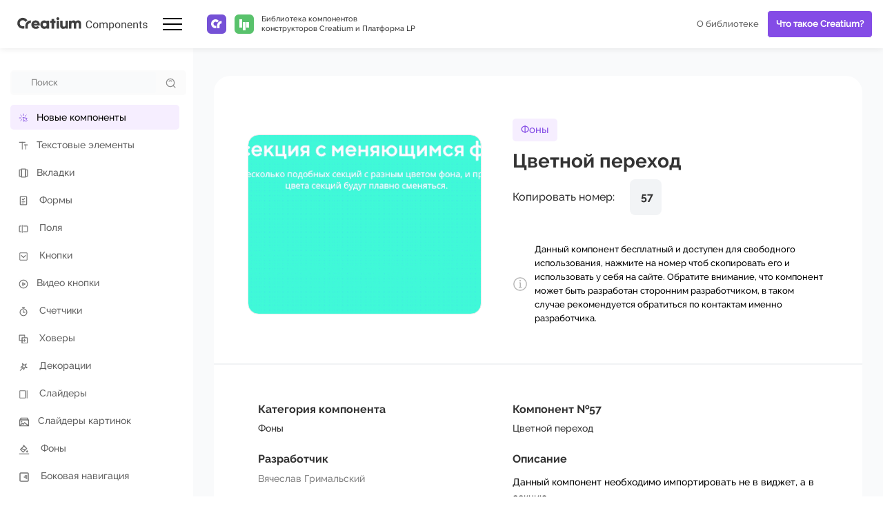

--- FILE ---
content_type: text/html; charset=utf-8
request_url: https://creatium.io/library/cvetnoj-perehod
body_size: 262991
content:
<!DOCTYPE html>
<html>
<head>
    

            <!--[if IE]><link rel="shortcut icon" href="/uploads/images/63c1lr54b33n3sfl9y7rfb27_bez_nazvi.png"><![endif]-->
<link rel="apple-touch-icon-precomposed" href="/uploads/images/63c1lr54b33n3sfl9y7rfb27_bez_nazvi.png">
<link rel="icon" href="/uploads/images/63c1lr54b33n3sfl9y7rfb27_bez_nazvi.png">
            
            
            <meta name="yandex-verification" content="0cccda498ecc4731" />
            
            
            <style>
.empty-button {
  visibility: hidden;
  order: 1;
}
</style>
            
    
    <meta http-equiv="X-UA-Compatible" content="IE=edge">
    <meta charset="utf-8">
    <meta name="generator" content="Creatium">

    <title>Цветной переход</title>

    <meta name="description" content="Данный компонент необходимо импортировать не в виджет, а в секцию.

Для наглядного просмотра смены фона необходимо продублировать секцию несколько раз и задать цвета фона в настройках."><meta name="keywords" content="Цветной переход"><meta property="og:title" content="Цветной переход"><meta property="og:description" content="Данный компонент необходимо импортировать не в виджет, а в секцию.

Для наглядного просмотра смены фона необходимо продублировать секцию несколько раз и задать цвета фона в настройках.">

            <meta name="viewport" content="width=device-width, initial-scale=1.0">
    
    <script type="application/ld+json">{}</script>
    

                <script>
                window.creatium = {"creatium":true,"visit_id":null,"site_id":0,"page_id":"66617ad5820c8c7cf40988d9","content_id":0,"lang":"ru","time":1768919578,"screens":"screens-xs-sm-md-lg","animations":[],"cookies":{"alert":"","message":""},"integrations":[],"misc":{"cdn_host":"i.1.creatium.io"},"allow_cookies":true,"site_options":null,"member":{"id":null},"async":{"js":["\/cr-system\/delivery-builder?action=async&key=5a8d6a472c1a5dc915fe588b90b4907a","\/cr-files\/assets\/4.4\/vendors-async.js?v=1619454579","\/cr-files\/assets\/4.4\/formula-async.js?v=1719178897"],"css":["\/cr-files\/assets\/4.4\/vendors-async.css?v=1619454579","\/cr-files\/assets\/4.4\/hovercss-async.css?v=1619454579"],"js_adaptive_sections":"\/cr-system\/delivery-builder?action=adaptive-sections&key=5a8d6a472c1a5dc915fe588b90b4907a"},"device":"other","mini":true,"scroll":{"snapping":false}};
                window.cr = window.creatium;
                window.plp = window.creatium;
                window.error_handler = function (e, fn_id) {
                    window.console && console.log && console.log(fn_id);
                    window['error_handler_' + fn_id] && eval(window['error_handler_' + fn_id]);
                    window.console && console.error && console.error(e.message);
                };
                    cr.api = function (v, cb) { cr.api.queue.push([v, cb]) };
    cr.api.queue = [];
    cr.layout = {"left":280,"top":70};
            </script>

    <!-- CORE -->
    <link type="text/css" rel="stylesheet" href="/cr-files/assets/4.4/vendors.css?v=1619454579"><link type="text/css" rel="stylesheet" href="/cr-files/assets/4.4/default.css?v=1684780161"><link type="text/css" rel="stylesheet" href="/cr-files/assets/4.4/nodes.css?v=1684780161">
    <script defer type="text/javascript" src="/cr-files/assets/4.4/vendors.js?v=1619454579"></script><script defer type="text/javascript" src="/cr-files/assets/4.4/default.js?v=1721628223"></script><script defer type="text/javascript" src="/cr-files/assets/4.4/nodes.js?v=1693503505"></script><link rel="preload" href="/cr-files/assets/4.4/vendors-sync.js?v=1619454579" as="script">

            <style>
.node.css1 > .wrapper1 { background-color: white }
.node.css1  { color: #333 }
.node.css1 a { color: rgb(123, 79, 222) }
.metahtml.css2 .layout-root {
  display: flex;
  flex-direction: column;
  height: 100%;
}

.metahtml.css2 .layout-top {
  height: 70px;
  max-height: 70px;
  overflow: hidden;
  pointer-events: auto;
  position: relative;
  display: flex;
  box-shadow: 0px 0px 10px rgb(0 0 0 / 10%);
  z-index: 1;
  flex-shrink: 0;
}

.metahtml.css2 .layout-top:before {
  content: '';
  position: absolute;
  position: top;
  top: 50%;
  margin-top: -35px;
  width: 100%;
  left: 0;
  height: 70px;
  background-color: rgb(255, 255, 255);
}

.metahtml.css2 .only-for-editor + .layout-top {
  overflow: initial;
}

.metahtml.css2 .top-left {
  width: 280px;
  display: flex;
  align-items: center;
  flex-shrink: 0;
  padding: 0 10px;
  z-index: 1;
  background-color: rgb(255, 255, 255);
}

.metahtml.css2 .only-for-editor + .layout-left {
  overflow: initial;
}

.layout-mobile .metahtml.css2 .top-left {
  width: auto;
}

.metahtml.css2 .top-logo {
  flex-grow: 1;
  padding-right: 10px;
  max-height: 70px;
}

.layout-mobile .metahtml.css2 .top-logo {
  display: none;
}

.metahtml.css2 .top-toggle .line {
  width: 28px;
  height: 2px;
  background-color: rgb(0, 0, 0);
  display: block;
  margin: 6px;
}

.metahtml.css2 .top-right {
  flex-grow: 1;
  padding: 0 10px;
  display: flex;
  align-items: center;
}

.metahtml.css2 .top-right > * {
  flex-grow: 1;
  max-height: 70px;
}

.metahtml.css2 .layout-left {
  display: none;
  position: relative;
  flex-grow: 1;
  max-width: 280px;
  pointer-events: auto;
  background-color: rgb(255, 255, 255);
  padding: 10px;
  flex-direction: column;
  justify-content: space-between;
  overflow: auto;
}

.metahtml.css2 .layout-left > * {
  flex-shrink: 0;
}

.metahtml.css2 .left-divider {
  height: 30px;
}

.metahtml.css2 .layout-root.left-active .layout-left {
  display: flex;
}

.layout-mobile .metahtml.css2 .layout-root .layout-left {
  display: flex;
  transform: translateX(-100%) translateX(-15px);
  transition: transform 0.3s ease;
  pointer-events: none;
}

.layout-mobile .metahtml.css2 .only-for-editor + .layout-left {
  transform: none!important;
  pointer-events: auto!important;
}

.layout-mobile .metahtml.css2 .layout-root.mobile-left-active .layout-left {
  transform: translateX(0);
  pointer-events: auto;
}

.metahtml.css2 .layout-back {
  position: absolute;
  top: 0;
  left: 0;
  width: 100%;
  height: 100%;
  z-index: -1;
  background-color: black;
  opacity: 0;
  transition: opacity 0.3s ease;
  pointer-events: none;
  cursor: pointer;
}

.layout-mobile .metahtml.css2 .layout-root.mobile-left-active .layout-back {
  opacity: 0.2;
  pointer-events: auto;
}
.node.css3  { color: #333; padding-top: 5px; padding-bottom: 5px; padding-left: 15px; padding-right: 5px }
.node.css3 a { color: rgb(123, 79, 222) }
.node.css4 img { width: calc(1 * var(--width)) }
.node.css4 .bgnormal { text-align: left }
.node.css5  { color: #333; padding-top: 2px; padding-bottom: 2px; padding-left: 2px; padding-right: 2px }
.node.css5 a { color: rgb(123, 79, 222) }
.node.css6  { color: #333; padding-top: 0px; padding-bottom: 0px; padding-left: 0px; padding-right: 0px }
.node.css6 a { color: rgb(123, 79, 222) }
.node.css7 img { width: calc(1 * var(--width)) }
.node.css7 .bgnormal { text-align: center }
.node.css8  { color: #333; padding-top: 2px; padding-bottom: 2px; padding-left: 5px; padding-right: 5px }
.node.css8 a { color: rgb(123, 79, 222) }
.textable.css9  { text-align: left; font-family: 'Raleway Medium',sans-serif; font-size: 11px; font-weight: 400; line-height: 1.3; letter-spacing: 0em; opacity: 1 }
.node.css10  { color: #333; padding-top: 0px; padding-bottom: 0px; padding-left: 0px; padding-right: 2px }
.node.css10 a { color: rgb(123, 79, 222) }
.node.css11 > .w-menu-grid > .cont > .node { margin: 0 0px }
.btn.css12 { text-align: center } .btn.css12 { background-color: rgba(241, 243, 245, 0);border-top-left-radius: 6px;border-top-right-radius: 6px;border-bottom-right-radius: 6px;border-bottom-left-radius: 6px;border-style: solid;border-top-width: 0px;border-bottom-width: 0px;border-left-width: 0px;border-right-width: 0px;border-color: rgb(132, 76, 230);padding-top: 10px;padding-bottom: 10px;font-size: 13px;color: rgb(96, 96, 96)!important;font-family: 'Raleway Medium',sans-serif; } .btn.css12:hover, .btn.css12.hover { background-color: rgba(173, 173, 173, 1);border-color: rgba(128, 128, 128, 1);color: rgb(77, 77, 77)!important; } .btn.css12:active, .btn.css12.active { background-color: rgba(189, 189, 189, 1);border-color: rgba(128, 128, 128, 1);color: rgb(113, 113, 113)!important; } .btn.css12:before {  } .btn.css12:active:before, .btn.css12.active:before { background-color: rgba(189, 189, 189, 1); }
.btn.css13 { text-align: center } .btn.css13 { background-color: rgb(132, 76, 230);border-top-left-radius: 5px;border-top-right-radius: 5px;border-bottom-right-radius: 5px;border-bottom-left-radius: 5px;border-style: solid;border-top-width: 1px;border-bottom-width: 1px;border-left-width: 1px;border-right-width: 1px;border-color: rgb(255, 255, 255);padding-top: 10px;padding-bottom: 10px;font-size: 13px;font-weight: bold;color: rgb(255, 255, 255)!important;font-family: 'Raleway Medium',sans-serif; } .btn.css13:hover, .btn.css13.hover { background-color: rgb(144, 94, 233);border-color: rgb(255, 255, 255);color: rgb(255, 255, 255)!important; } .btn.css13:active, .btn.css13.active { background-color: rgb(144, 94, 233);border-color: rgb(255, 255, 255);color: rgb(204, 204, 204)!important; } .btn.css13:before {  } .btn.css13:active:before, .btn.css13.active:before { background-color: rgb(144, 94, 233); }
.node.css14 .padding { height: 20px }
.node.css15  { color: #333; padding-top: 2px; padding-bottom: 2px; padding-left: 5px; padding-right: 0px }
.screen-xs .node.css15  { padding-top: 15px!important; padding-left: 2px!important }
.node.css15 a { color: rgb(123, 79, 222) }
.metahtml.css16 .form1-cover {
  padding: 0px 0px;
  background-color: rgb(251, 251, 251);
  border-color: rgb(230, 230, 230);
  border-style: none;
  border-width: 2px;
  border-radius: 5px;
  box-shadow: 0 0px 0px 0px rgba(0, 0, 0, 0.1);
}
.node.css17  { color: #333; padding-top: 0px; padding-bottom: 0px; padding-left: 2px; padding-right: 0px }
.node.css17 a { color: rgb(123, 79, 222) }
.metahtml.css18 [cr-field] {
  padding-bottom: 0px;
  font-size: 13px;
  font-family: 'Raleway Medium',sans-serif;
}

.metahtml.css18 .name {
  font-weight: normal;
  font-family: 'Raleway Medium',sans-serif;
  opacity: 0.8;
  margin-bottom: 5px;
  font-size: 10px;
  word-wrap: break-word;
  text-transform: uppercase;;
  letter-spacing: 0.1em;;
}

.metahtml.css18 .form-control {
  height: auto;
  line-height: 1.2;
  box-shadow: none;
  position: relative;
  background-color: rgb(249, 250, 251);
  color: rgba(0, 0, 0, 0.5);
  border: 1px none rgba(0, 0, 0, 0.25);
  border-radius: 4px;
  padding: 8px 28px;
  font-size: 13px;
  cursor: initial;
}

.metahtml.css18 .form-control:focus,
.metahtml.css18 .form-control:focus-within {
  border-color: rgba(128, 128, 128, 1);
  background-color: rgb(246, 248, 249);
}

.metahtml.css18 .form-control + .form-control {
  margin-top: 10px;
}

.metahtml.css18 label {
  font-weight: normal;
  display: block;
  cursor: pointer;
}

.metahtml.css18 textarea {
  resize: vertical;
}

.metahtml.css18 .checkbox {
  width: 22px;
  height: 22px;
  padding: 0;
  margin: 0 5.5px 0 0;
  line-height: 0;
  min-height: auto;
  display: inline-block;
  vertical-align: middle;
  background: white;
  border: 2px solid rgba(0, 0, 0, 0.25);
  position: relative;
  transition: 300ms all;
  border-radius: 2px;
}

.metahtml.css18 .checkbox svg {
  width: 100%;
  opacity: 0;
  transform: scale(0);
  transition: 300ms all;
}

.metahtml.css18 input:hover ~ .checkbox,
.metahtml.css18 input:focus ~ .checkbox {
  border-color: rgba(223, 223, 223, 1);
}

.metahtml.css18 input:checked ~ .checkbox {
  border-color: rgba(103, 103, 103, 1);
  background-color: rgba(128, 128, 128, 1);
}

.metahtml.css18 input:active ~ .checkbox {
  box-shadow: inset 0 0 5px rgba(0, 0, 0, 0.15);
}

.metahtml.css18 input:checked ~ .checkbox svg {
  opacity: 1;
  transform: scale(1);
}

.metahtml.css18 .radio {
  margin: 0;
  margin: 0 5.5px 0 0;
  padding: 0;
  line-height: 0;
  width: 22px;
  height: 22px;
  min-height: auto;
  display: inline-block;
  vertical-align: middle;
  background: white;
  border: 2px solid rgba(0, 0, 0, 0.25);
  position: relative;
  transition: 300ms all;
  border-radius: 100px;
}

.metahtml.css18 .radio:before {
  position: absolute;
  left: 0;
  width: 100%;
  top: 0;
  height: 100%;
  content: '';
  display: block;
  background-color: white;
  border-radius: 100px;
  opacity: 0;
  transform: scale(0);
  transition: 300ms all;
}

.metahtml.css18 input:hover ~ .radio,
.metahtml.css18 input:focus ~ .radio {
  border-color: rgba(223, 223, 223, 1);
}

.metahtml.css18 input:active ~ .radio {
  box-shadow: inset 0 0 5px rgba(0, 0, 0, 0.15);
}

.metahtml.css18 input:checked ~ .radio {
  border-color: rgba(103, 103, 103, 1);
  background-color: rgba(128, 128, 128, 1);
}

.metahtml.css18 input:checked ~ .radio:before {
  opacity: 1;
  transform: scale(0.5);
}

.metahtml.css18 [cr-field="checkbox-list"] span {
  vertical-align: middle;
}

.metahtml.css18 [cr-field="checkbox-list"] input {
  position: absolute;
  width: 0;
  height: 0;
  opacity: 0;
  overflow: hidden;
}

.metahtml.css18 [cr-field="checkbox-list"] label + label {
  margin-top: 7.333333333333333px;
}

.metahtml.css18 [cr-field="checkbox-visual"] {
  overflow: hidden;
}

.metahtml.css18 [cr-field="checkbox-visual"] .items {
  display: flex;
  flex-wrap: wrap;
  margin-bottom: -20px;
  justify-content: space-between;
}

.metahtml.css18 [cr-field="checkbox-visual"] .item {
  display: inline-block;
  vertical-align: top;
  text-align: center;
  margin-bottom: 20px;
  width: 30%;
}

.metahtml.css18 [cr-field="checkbox-visual"] label {
  position: relative;
}

.metahtml.css18 [cr-field="checkbox-visual"] .bgimage {
  background-size: cover;
  display: inline-block;
  background-position: center;
  border-radius: 50px;
  overflow: hidden;
  position: relative;
  width: 100%;
  padding-top: 100%;
}

.metahtml.css18 [cr-field="checkbox-visual"] input {
  position: absolute;
  width: 0;
  height: 0;
  opacity: 0;
}

.metahtml.css18 [cr-field="checkbox-visual"] .tick {
  position: absolute;
  left: 0;
  top: 0;
  width: 100%;
  height: 100%;
  background-color: rgba(128, 128, 128, 0.75);
  transition: all 300ms;
  opacity: 0;
}

.metahtml.css18 [cr-field="checkbox-visual"] .tick svg {
  opacity: 0;
  transition: all 300ms;
  max-width: 26px;
  position: absolute;
  left: 50%;
  top: 50%;
  transform: translate(-50%, -50%);
}

.metahtml.css18 [cr-field="checkbox-visual"] .subname {
  margin: 6.5px 0;
  word-wrap: break-word;
  white-space: normal;
}

.metahtml.css18 [cr-field="checkbox-visual"] input:hover ~ .bgimage .tick,
.metahtml.css18 [cr-field="checkbox-visual"] input:focus ~ .bgimage .tick {
  opacity: 0.5;
}

.metahtml.css18 [cr-field="checkbox-visual"] input:checked ~ .bgimage .tick,
.metahtml.css18 [cr-field="checkbox-visual"] input:checked ~ .bgimage .tick svg {
  opacity: 1;
}

.screen-xs .metahtml.css18 [cr-field="checkbox-visual"] .item {
  width: 100%;
  text-align: left;
  margin-bottom: 10px;
  white-space: nowrap;
}

.screen-xs .metahtml.css18 [cr-field="checkbox-visual"] .bgimage {
  width: 25%;
  padding-top: 25%;
  vertical-align: middle;
}

.screen-xs .metahtml.css18 [cr-field="checkbox-visual"] .subname {
  width: 75%;
  display: inline-block;
  vertical-align: middle;
  padding-left: 5%;
  margin-left: -4px;
}

.metahtml.css18 [cr-field="checkbox-input"] span {
  vertical-align: middle;
}

.metahtml.css18 [cr-field="checkbox-input"] input {
  position: absolute;
  width: 0;
  height: 0;
  opacity: 0;
  overflow: hidden;
}

.metahtml.css18 [cr-field="radio-list"] span {
  vertical-align: middle;
}

.metahtml.css18 [cr-field="radio-list"] input {
  position: absolute;
  width: 0;
  height: 0;
  opacity: 0;
  overflow: hidden;
}

.metahtml.css18 [cr-field="radio-list"] label + label {
  margin-top: 7.333333333333333px;
}

.metahtml.css18 [cr-field="radio-visual"] {
  overflow: hidden;
}

.metahtml.css18 [cr-field="radio-visual"] .items {
  display: flex;
  flex-wrap: wrap;
  margin-bottom: -20px;
  justify-content: space-between;
}

.metahtml.css18 [cr-field="radio-visual"] .item {
  display: inline-block;
  vertical-align: top;
  text-align: center;
  margin-bottom: 20px;
  width: 30%;
}

.metahtml.css18 [cr-field="radio-visual"] label {
  position: relative;
}

.metahtml.css18 [cr-field="radio-visual"] .bgimage {
  background-size: cover;
  display: inline-block;
  background-position: center;
  border-radius: 50px;
  overflow: hidden;
  position: relative;
  width: 100%;
  padding-top: 100%;
}

.metahtml.css18 [cr-field="radio-visual"] input {
  position: absolute;
  width: 0;
  height: 0;
  opacity: 0;
}

.metahtml.css18 [cr-field="radio-visual"] .tick {
  position: absolute;
  left: 0;
  top: 0;
  width: 100%;
  height: 100%;
  background-color: rgba(128, 128, 128, 0.75);
  transition: all 300ms;
  opacity: 0;
}

.metahtml.css18 [cr-field="radio-visual"] .tick svg {
  opacity: 0;
  transition: all 300ms;
  max-width: 26px;
  position: absolute;
  left: 50%;
  top: 50%;
  transform: translate(-50%, -50%);
}

.metahtml.css18 [cr-field="radio-visual"] .subname {
  margin: 6.5px 0;
  word-wrap: break-word;
  white-space: normal;
}

.metahtml.css18 [cr-field="radio-visual"] input:hover ~ .bgimage .tick {
  opacity: 0.5;
}

.metahtml.css18 [cr-field="radio-visual"] input:checked ~ .bgimage .tick,
.metahtml.css18 [cr-field="radio-visual"] input:checked ~ .bgimage .tick svg {
  opacity: 1;
}

.screen-xs .metahtml.css18 [cr-field="radio-visual"] .item {
  width: 100%;
  text-align: left;
  margin-bottom: 10px;
  white-space: nowrap;
}

.screen-xs .metahtml.css18 [cr-field="radio-visual"] .bgimage {
  width: 25%;
  padding-top: 25%;
  vertical-align: middle;
}

.screen-xs .metahtml.css18 [cr-field="radio-visual"] .subname {
  width: 75%;
  display: inline-block;
  vertical-align: middle;
  padding-left: 5%;
  margin-left: -4px;
}

.metahtml.css18 [cr-field="select-menu"] select {
  position: absolute;
  top: 0;
  left: 0;
  width: 100%;
  height: 100%;
  opacity: 0;
  cursor: pointer;
  z-index: 1;
  color: black;
  -webkit-appearance: none;
}

.metahtml.css18 [cr-field="select-menu"] .fa {
  font-size: 20px;
  line-height: 0;
  opacity: 0.5;
  vertical-align: middle;
}

.metahtml.css18 [cr-field="select-menu"] .flexgrid {
  display: flex;
  align-items: center;
}

.metahtml.css18 [cr-field="select-menu"] .flexgrid .left {
  flex-grow: 1;
  min-width: 50%;
  word-wrap: break-word;
}

.metahtml.css18 [cr-field="file"] svg {
  width: 20px;
  height: 20px;
  vertical-align: middle;
  margin-top: -5px;
  margin-bottom: -5px;
}

.metahtml.css18 [cr-field="file"] span {
  display: inline-block;
  vertical-align: middle;
  line-height: 1;
}

.metahtml.css18 [cr-field="file"] input {
  position: absolute;
  top: 0;
  left: 0;
  width: 100%;
  height: 100%;
  opacity: 0;
  cursor: pointer;
  z-index: 0;
}

.metahtml.css18 [cr-field="file"] .clean {
  float: right;
  opacity: 0.5;
  cursor: pointer;
  position: relative;
  z-index: 1;
}

.metahtml.css18 [cr-field="file"] .clean:hover {
  opacity: 1;
}

.metahtml.css18 [cr-field="file"] .flexgrid {
  display: flex;
  align-items: center;
}

.metahtml.css18 [cr-field="file"] .flexgrid .center {
  flex-grow: 1;
  min-width: 50%;
  word-wrap: break-word;
}

.metahtml.css18 [cr-field="result"] .flexgrid.align-sides {
  display: flex;
  align-items: center;
}

.metahtml.css18 [cr-field="result"] .flexgrid.align-sides .left .name {
  margin-bottom: 0;
}

.metahtml.css18 [cr-field="result"] .flexgrid.align-center .left {
  text-align: center;
}

.metahtml.css18 [cr-field="result"] .flexgrid.align-right .left {
  text-align: right;
}

.metahtml.css18 [cr-field="result"] .flexgrid .right {
  flex-grow: 1;
  min-width: 25%;
  word-wrap: break-word;
  text-align: right;
  font-size: 120%;
}

.metahtml.css18 [cr-field="result"] .flexgrid.align-left .right {
  text-align: left;
}

.metahtml.css18 [cr-field="result"] .flexgrid.align-center .right {
  text-align: center;
}

.metahtml.css18 [cr-field="result"] .flexgrid.align-right .right {
  text-align: right;
}

.metahtml.css18 [cr-field="privacy-button"] .open {
  text-align: center;
  opacity: 0.5;
  font-size: 80%;
  cursor: pointer;
}

.metahtml.css18 [cr-field="privacy-button"] .open a {
  color: inherit;
  text-decoration: none;
}

.metahtml.css18 [cr-field="privacy-checkbox"] {
  font-size: 80%;
}

.metahtml.css18 [cr-field="privacy-checkbox"] span {
  vertical-align: middle;
}

.metahtml.css18 [cr-field="privacy-checkbox"] a {
  vertical-align: middle;
  text-decoration: none;
  border-bottom-width: 1px;
  border-bottom-style: dashed;
  color: inherit;
  cursor: pointer;
}

.metahtml.css18 [cr-field="privacy-checkbox"] input {
  position: absolute;
  width: 0;
  height: 0;
  opacity: 0;
  overflow: hidden;
}

.metahtml.css18 [cr-field="privacy-text"] {
  font-size: 80%;
  text-align: center;
}

.metahtml.css18 [cr-field="privacy-text"] a {
  text-decoration: none;
  border-bottom-width: 1px;
  border-bottom-style: dashed;
  color: inherit;
  cursor: pointer;
}

.metahtml.css18 [cr-field="hidden"] {
  opacity: 0.25;
}
.metahtml.css19 .name {
  margin: 0 !important;
}

.metahtml.css19 #autoComplete {
  width: 100%;
}

.metahtml.css19 .autoComplete_wrapper {
  display: block;
  position: relative;
}

.metahtml.css19 .autoComplete_wrapper>ul>li {
  font-size: 12px;
  color: rgb(0, 0, 0);
}

.metahtml.css19 #autoComplete_list_1 p {
  text-align: center;
}

.metahtml.css19 .autoComplete_wrapper>ul>li:hover {
  background-color: rgba(209, 209, 209, 0.5);
  color: rgb(0, 0, 0);
}

.metahtml.css19 .autoComplete_wrapper>ul {
  padding: 5px;
  z-index: 9999!important;
}

.metahtml.css19 .autoComplete_wrapper>input::placeholder {
  color: rgba(128, 128, 128, 1) !important;
}

.metahtml.css19 .autoComplete_wrapper>input:hover::placeholder {
  color: rgba(128, 128, 128, 1) !important;
}

.metahtml.css19 .autoComplete_wrapper>input:focus::placeholder {
  color: rgba(128, 128, 128, 1) !important;
}

.metahtml.css19 .autoComplete_wrapper>input {
  background-image: none !important;
}
.node.css20  { color: #333; padding-top: 0px; padding-bottom: 0px; padding-left: 5px; padding-right: 5px }
.node.css20 a { color: rgb(123, 79, 222) }
.btn.css21 { text-align: left } .btn.css21 { background-color: rgba(132, 76, 230, 0);border-top-left-radius: 0px;border-top-right-radius: 0px;border-bottom-right-radius: 0px;border-bottom-left-radius: 0px;border-style: solid;border-top-width: 0px;border-bottom-width: 0px;border-left-width: 0px;border-right-width: 0px;border-color: rgb(97, 30, 215);padding-top: 8px;padding-bottom: 8px;font-size: 14px;color: rgb(0, 0, 0)!important;font-family: 'Raleway Medium',sans-serif; } .btn.css21:hover, .btn.css21.hover { background-color: rgba(114, 49, 226, 0);border-color: rgb(78, 24, 172);color: rgb(0, 0, 0)!important; } .btn.css21:active, .btn.css21.active { background-color: rgba(98, 30, 217, 0);border-color: rgb(87, 27, 193);color: rgb(0, 0, 0)!important; } .btn.css21:before {  } .btn.css21:active:before, .btn.css21.active:before { background-color: rgba(98, 30, 217, 0); }
.node.css22  { color: #333; padding-top: 2px; padding-bottom: 20px; padding-left: 24px; padding-right: 5px }
.node.css22 a { color: rgb(123, 79, 222) }
.textable.css23  { text-align: left; font-family: 'Raleway Medium',sans-serif; font-size: 11px; font-weight: 400; line-height: 1.4; letter-spacing: 0em; opacity: 1 }
.node.css24  { color: #333; padding-top: 10px; padding-bottom: 10px; padding-left: 5px; padding-right: 5px }
.node.css24 a { color: rgb(123, 79, 222) }
.node.css25  { color: #333; padding-top: 2px; padding-bottom: 2px; padding-left: 0px; padding-right: 5px }
.node.css25 a { color: rgb(123, 79, 222) }
.btn.css26 { text-align: left } .btn.css26 { background-color: rgb(246, 238, 255);border-top-left-radius: 5px;border-top-right-radius: 5px;border-bottom-right-radius: 5px;border-bottom-left-radius: 5px;border-style: solid;border-top-width: 0px;border-bottom-width: 0px;border-left-width: 0px;border-right-width: 0px;border-color: rgb(246, 238, 255);padding-top: 8px;padding-bottom: 8px;font-size: 14px;color: rgb(0, 0, 0)!important;font-family: 'Raleway Medium',sans-serif; } .btn.css26:hover, .btn.css26.hover { background-color: rgb(247, 240, 255);border-color: rgb(247, 240, 255);color: rgb(0, 0, 0)!important; } .btn.css26:active, .btn.css26.active { background-color: rgb(248, 241, 255);border-color: rgb(246, 238, 255);color: rgb(0, 0, 0)!important; } .btn.css26:before {  } .btn.css26:active:before, .btn.css26.active:before { background-color: rgb(248, 241, 255); }
.btn.css27 { text-align: left } .btn.css27 { background-color: rgba(241, 243, 245, 0);border-top-left-radius: 5px;border-top-right-radius: 5px;border-bottom-right-radius: 5px;border-bottom-left-radius: 5px;border-style: solid;border-top-width: 0px;border-bottom-width: 0px;border-left-width: 0px;border-right-width: 0px;border-color: rgb(241, 243, 245);padding-top: 8px;padding-bottom: 8px;font-size: 14px;color: rgb(96, 96, 96)!important;font-family: 'Raleway Medium',sans-serif; } .btn.css27:hover, .btn.css27.hover { background-color: rgb(242, 244, 246);border-color: rgb(242, 244, 246);color: rgb(77, 77, 77)!important; } .btn.css27:active, .btn.css27.active { background-color: rgb(244, 245, 247);border-color: rgb(185, 195, 205);color: rgb(112, 112, 112)!important; } .btn.css27:before {  } .btn.css27:active:before, .btn.css27.active:before { background-color: rgb(244, 245, 247); }
.node.css28  { color: #333; padding-top: 16px; padding-bottom: 24px; padding-left: 5px; padding-right: 8px }
.node.css28 a { color: rgb(123, 79, 222) }
.node.css29 > .wrapper1 { background-color: rgba(209, 209, 209, 1); border-radius: 8px }
.node.css29  { color: #FFF; padding-top: 20px; padding-bottom: 20px; padding-left: 16px; padding-right: 16px }
.node.css29 a { color: rgb(123, 79, 222) }
.node.css30 > .w-elements-grid > div > .node { width: calc(100% / 2 - 0px + 0px / 2) }
.node.css30 > .w-elements-grid > .cont { gap: 0px 0px }
.screen-xs .node.css30 > .w-elements-grid > div > .node { width: calc(100% / 1 - 0px + 0px / 1)!important }
.screen-xs .node.css30 > .w-elements-grid > .cont { column-gap: 0px!important }
.node.css30 > .w-elements-container-top { margin-bottom: 0px }
.screen-md .node.css30 > .w-elements-container-top { margin-bottom: nullpx!important }
.screen-sm .node.css30 > .w-elements-container-top { margin-bottom: nullpx!important }
.screen-xs .node.css30 > .w-elements-container-top { margin-bottom: nullpx!important }
.node.css31  { color: #FFF; padding-top: 4px; padding-bottom: 4px; padding-left: 5px; padding-right: 5px }
.node.css31 a { color: rgb(123, 79, 222) }
.textable.css32  { text-align: left; font-family: 'Raleway Bold',sans-serif; font-size: 14px; font-weight: 400; line-height: 1.1; letter-spacing: 0em; color: rgb(0, 0, 0); opacity: 1 }
.node.css33  { color: #FFF; padding-top: 4px; padding-bottom: 16px; padding-left: 5px; padding-right: 5px }
.node.css33 a { color: rgb(123, 79, 222) }
.textable.css34  { text-align: left; font-family: 'Raleway Medium',sans-serif; font-size: 11px; font-weight: 400; line-height: 1.6; letter-spacing: -0.02em; color: rgb(0, 0, 0); opacity: 0.7 }
.node.css35  { color: #FFF; padding-top: 4px; padding-bottom: 0px; padding-left: 0px; padding-right: 0px }
.node.css35 a { color: rgb(123, 79, 222) }
.node.css36  { color: #FFF; padding-top: 0px; padding-bottom: 0px; padding-left: 0px; padding-right: 0px }
.node.css36 a { color: rgb(123, 79, 222) }
.btn.css37 { text-align: left } .btn.css37 { background-color: rgba(128, 128, 128, 0);border-top-left-radius: 4px;border-top-right-radius: 4px;border-bottom-right-radius: 4px;border-bottom-left-radius: 4px;border-style: solid;border-top-width: 0px;border-bottom-width: 0px;border-left-width: 0px;border-right-width: 0px;border-color: rgba(82, 82, 82, 1);padding-top: 4px;padding-bottom: 4px;font-size: 12px;color: rgb(0, 0, 0)!important;font-family: 'Raleway Medium',sans-serif; } .btn.css37:hover, .btn.css37.hover { background-color: rgba(103, 103, 103, 0.2);border-color: rgba(52, 52, 52, 1);color: rgb(0, 0, 0)!important; } .btn.css37:active, .btn.css37.active { background-color: rgba(84, 84, 84, 0.25);border-color: rgba(66, 66, 66, 1);color: rgb(51, 51, 51)!important; } .btn.css37:before {  } .btn.css37:active:before, .btn.css37.active:before { background-color: rgba(84, 84, 84, 0.25); }
.node.css38 > .wrapper1 { background-color: rgb(249, 250, 251) }
.node.css38  { color: #333 }
.node.css38  > .padding_top { padding-top: 40px }
.node.css38  > .padding_bottom { padding-bottom: 40px }
.node.css38 a { color: rgb(123, 79, 222) }
.node.css39 > .wrapper1 { background-color: rgb(255, 255, 255); border-radius: 24px; box-shadow:  0px 13px 20px -20px rgba(0, 0, 0, 0.15) }
.node.css39  { color: #333; padding-top: 40px; padding-bottom: 40px; padding-left: 0px; padding-right: 0px }
.screen-sm .node.css39  { padding-top: 20px!important; padding-bottom: 20px!important }
.screen-xs .node.css39  { padding-top: 15px!important; padding-bottom: 15px!important }
.node.css39 a { color: rgb(123, 79, 222) }
.node.css40  { color: #333; padding-top: 10px; padding-bottom: 10px; padding-left: 44px; padding-right: 44px }
.screen-sm .node.css40  { padding-left: 20px!important; padding-right: 20px!important }
.screen-xs .node.css40  { padding-left: 15px!important; padding-right: 15px!important }
.node.css40 a { color: rgb(123, 79, 222) }
.node.css41  { color: #333; padding-top: 10px; padding-bottom: 10px; padding-left: 5px; padding-right: 5px }
.screen-xs .node.css41  { padding-top: 5px!important; padding-bottom: 5px!important; padding-left: 10px!important; padding-right: 10px!important }
.node.css41 a { color: rgb(123, 79, 222) }
.node.css42  { color: #333; padding-top: 2px; padding-bottom: 2px; padding-left: 15px; padding-right: 5px }
.screen-xs .node.css42  { padding-top: 5px!important; padding-left: 0px!important; padding-right: 0px!important }
.screen-sm .node.css42  { padding-left: 5px!important }
.node.css42 a { color: rgb(123, 79, 222) }
.btn.css43 { text-align: center } .btn.css43 { background-color: rgb(246, 238, 255);border-top-left-radius: 5px;border-top-right-radius: 5px;border-bottom-right-radius: 5px;border-bottom-left-radius: 5px;border-style: solid;border-top-width: 0px;border-bottom-width: 0px;border-left-width: 0px;border-right-width: 0px;border-color: rgb(246, 238, 255);padding-top: 6px;padding-bottom: 6px;font-size: 15px;color: rgba(128, 128, 128, 1)!important;font-family: 'Raleway Medium',sans-serif; } .btn.css43:hover, .btn.css43.hover { background-color: rgb(247, 240, 255);border-color: rgb(246, 238, 255);color: rgba(173, 173, 173, 1)!important; } .btn.css43:active, .btn.css43.active { background-color: rgb(248, 241, 255);border-color: rgb(246, 238, 255);color: rgba(119, 119, 119, 1)!important; } .btn.css43:before {  } .btn.css43:active:before, .btn.css43.active:before { background-color: rgb(248, 241, 255); }.area.screen-sm .btn.css43 { font-size: 13px; } .area.screen-xs .btn.css43 { font-size: 13px; }
.node.css44  { color: #333; padding-top: 10px; padding-bottom: 10px; padding-left: 15px; padding-right: 5px }
.screen-sm .node.css44  { padding-left: 5px!important }
.screen-xs .node.css44  { padding-left: 0px!important; padding-right: 0px!important }
.node.css44 a { color: rgb(123, 79, 222) }
.textable.css45  { text-align: left; font-family: 'Raleway Bold',sans-serif; font-size: 28px; font-weight: 400; line-height: 1.2; letter-spacing: 0em; opacity: 1 }
.screen-sm .textable.css45  { font-size: 22px!important }
.screen-xs .textable.css45  { font-size: 20px!important }
.node.css46 > .wrapper1 { background-position: center center; background-size: cover; background-repeat: no-repeat; border-radius: 16px; border-width: 1px; border-style: solid; border-color: rgb(234, 234, 234) }
.node.css46 > .wrapper1 > .wrapper2 { background-color: rgba(0,0,0,0) }
.node.css46  { color: #FFF; padding-top: 1px; padding-bottom: 1px; padding-left: 1px; padding-right: 1px }
.node.css46 a { color: rgb(123, 79, 222) }
.node.css47 .padding { height: 259px }
.screen-xs .node.css47 .padding { height: 200px!important }
.screen-sm .node.css47 .padding { height: 220px!important }
.node.css48  { color: #333; padding-top: 2px; padding-bottom: 2px; padding-left: 15px; padding-right: 5px }
.screen-xs .node.css48  { padding-top: 15px!important; padding-left: 0px!important; padding-right: 0px!important }
.screen-sm .node.css48  { padding-left: 5px!important }
.node.css48 a { color: rgb(123, 79, 222) }
.btn.css49 { text-align: center } .btn.css49 { background-color: rgb(246, 238, 255);border-top-left-radius: 5px;border-top-right-radius: 5px;border-bottom-right-radius: 5px;border-bottom-left-radius: 5px;border-style: solid;border-top-width: 0px;border-bottom-width: 0px;border-left-width: 0px;border-right-width: 0px;border-color: rgb(246, 238, 255);padding-top: 6px;padding-bottom: 6px;font-size: 15px;color: rgb(132, 76, 230)!important;font-family: 'Raleway Medium',sans-serif; } .btn.css49:hover, .btn.css49.hover { background-color: rgb(246, 240, 255);border-color: rgb(246, 238, 255);color: rgb(157, 112, 235)!important; } .btn.css49:active, .btn.css49.active { background-color: rgb(247, 242, 255);border-color: rgb(246, 238, 255);color: rgb(115, 51, 226)!important; } .btn.css49:before {  } .btn.css49:active:before, .btn.css49.active:before { background-color: rgb(247, 242, 255); }.area.screen-sm .btn.css49 { font-size: 13px; } .area.screen-xs .btn.css49 { font-size: 13px; }
.node.css50  { color: #333; padding-top: 10px; padding-bottom: 10px; padding-left: 15px; padding-right: 5px }
.screen-sm .node.css50  { padding-left: 5px!important }
.screen-xs .node.css50  { padding-left: 5px!important }
.node.css50 a { color: rgb(123, 79, 222) }
.node.css51  { color: #333; padding-top: 0px; padding-bottom: 0px; padding-left: 10px; padding-right: 5px }
.node.css51 a { color: rgb(123, 79, 222) }
.textable.css52  { text-align: left; font-family: 'Raleway Medium',sans-serif; font-size: 16px; font-weight: 400; line-height: 1.6; letter-spacing: 0em; opacity: 1 }
.node.css53  { color: #333; padding-top: 0px; padding-bottom: 0px; padding-left: 0px; padding-right: 0px }
.screen-sm .node.css53  { padding-left: 5px!important }
.screen-xs .node.css53  { padding-left: 0px!important }
.node.css53 a { color: rgb(123, 79, 222) }
.metahtml.css54 .kam-copy-btn1-container {
  font-size: 13px;
  position: relative;
  background-color: #F2F4F6;
  border-radius: 8px;
  padding: 15px 12px;
  cursor: pointer;
  text-align: center;
  /* УДАЛЕНО фиксированное: width, height */
  display: inline-flex;
  /* или inline-block */
  align-items: center;
  /* чтобы текст был по центру */
  justify-content: center;
}

.metahtml.css54 .kam-copy-btn1-container:hover {
  background-color: #FBFBFB;
}

.metahtml.css54 .kam-copy-btn1-tooltip {
  position: absolute;
  bottom: -35px;
  left: 45%;
  text-align: center;
  min-width: 3em;
  max-width: 21em;
  white-space: nowrap;
  overflow: hidden;
  text-overflow: ellipsis;
  padding: 6px 8px;
  border-radius: 5px;
  background: #CCCCCC;
  color: #000000;
  font-size: 12px;
  opacity: 0;
  display: none;
}

.metahtml.css54 strong {
  display: inline-block;
}
.textable.css55  { text-align: center; font-family: 'Raleway Bold',sans-serif; font-size: 16px; font-weight: 400; line-height: 1.4; letter-spacing: 0em; opacity: 1 }
.screen-sm .textable.css55  { font-size: 14px!important }
.screen-xs .textable.css55  { font-size: 14px!important }
.node.css56 .padding { height: 20px }
.screen-xs .node.css56 .padding { height: 5px!important }
.screen-sm .node.css56 .padding { height: 5px!important }
.node.css57  { color: #333; padding-top: 20px; padding-bottom: 10px; padding-left: 15px; padding-right: 5px }
.screen-sm .node.css57  { padding-top: 10px!important; padding-left: 5px!important }
.screen-xs .node.css57  { padding-top: 10px!important; padding-left: 0px!important; padding-right: 0px!important }
.node.css57 a { color: rgb(123, 79, 222) }
.textable.css58  { text-align: left; font-family: 'Raleway Medium',sans-serif; font-size: 13px; font-weight: 400; line-height: 1.6; letter-spacing: 0em; color: rgb(0, 0, 0); opacity: 1 }
.screen-sm .textable.css58  { font-size: 12px!important }
.screen-xs .textable.css58  { font-size: 12px!important }
.node.css59  { color: #333; padding-top: 25px; padding-bottom: 25px; padding-left: 0px; padding-right: 0px }
.screen-sm .node.css59  { padding-top: 10px!important; padding-bottom: 10px!important }
.screen-xs .node.css59  { padding-top: 10px!important; padding-bottom: 10px!important }
.node.css59 a { color: rgb(123, 79, 222) }
.node.css60  { color: #333; padding-top: 10px; padding-bottom: 10px; padding-left: 10px; padding-right: 10px }
.screen-xs .node.css60  { padding-left: 5px!important; padding-right: 5px!important }
.node.css60 a { color: rgb(123, 79, 222) }
.node.css61  { color: #333; padding-top: 2px; padding-bottom: 4px; padding-left: 5px; padding-right: 5px }
.node.css61 a { color: rgb(123, 79, 222) }
.textable.css62  { text-align: left; font-family: 'Raleway Bold',sans-serif; font-size: 16px; font-weight: 400; line-height: 1; letter-spacing: 0em; opacity: 1 }
.screen-xs .textable.css62  { font-size: 14px!important }
.node.css63  { color: #333; padding-top: 4px; padding-bottom: 4px; padding-left: 5px; padding-right: 5px }
.node.css63 a { color: rgb(123, 79, 222) }
.textable.css64  { text-align: left; font-family: 'Raleway Medium',sans-serif; font-size: 14px; font-weight: 400; line-height: 1.6; letter-spacing: 0em; opacity: 1 }
.node.css65  { color: #333; padding-top: 5px; padding-bottom: 3px; padding-left: 5px; padding-right: 5px }
.screen-sm .node.css65  { padding-top: 5px!important; padding-left: 5px!important }
.screen-xs .node.css65  { padding-left: 5px!important }
.node.css65 a { color: rgb(123, 79, 222) }
.btn.css66 { text-align: right } .btn.css66 { background-color: rgba(128, 128, 128, 0);border-top-left-radius: 0px;border-top-right-radius: 0px;border-bottom-right-radius: 0px;border-bottom-left-radius: 0px;border-style: solid;border-top-width: 0px;border-bottom-width: 0px;border-left-width: 0px;border-right-width: 0px;border-color: rgba(82, 82, 82, 1);padding-top: 0px;padding-bottom: 0px;font-size: 14px;color: rgba(128, 128, 128, 1)!important;font-family: 'Raleway Medium',sans-serif; } .btn.css66:hover, .btn.css66.hover { background-color: rgba(103, 103, 103, 0);border-color: rgba(52, 52, 52, 1);color: rgba(82, 82, 82, 1)!important; } .btn.css66:active, .btn.css66.active { background-color: rgba(84, 84, 84, 0);border-color: rgba(66, 66, 66, 1);color: rgb(0, 0, 0)!important; } .btn.css66:before {  } .btn.css66:active:before, .btn.css66.active:before { background-color: rgba(84, 84, 84, 0); }
.textable.css67  { text-align: left; font-family: 'Raleway Medium',sans-serif; font-size: 16px; font-weight: 400; line-height: 1.6; letter-spacing: 0em; opacity: 0.6 }
.metahtml.css68 .root {
  font-size: 14px;
  font-family: 'Raleway Medium',sans-serif, system-ui, -apple-system, BlinkMacSystemFont, 'Segoe UI', 'Roboto', 'Oxygen', 'Ubuntu', 'Cantarell', 'Fira Sans', 'Droid Sans', 'Helvetica Neue', 'Segoe UI Emoji', 'Apple Color Emoji', 'Noto Color Emoji', sans-serif;
  line-height: 1.6;
  word-wrap: break-word;
  color: rgb(0, 0, 0);
  text-rendering: optimizeLegibility;
}

.metahtml.css68 h1 {
  font-size: 2.2em;
  margin-top: 0;
}

.metahtml.css68 h1,
.metahtml.css68 h2,
.metahtml.css68 h3,
.metahtml.css68 h4,
.metahtml.css68 h5,
.metahtml.css68 h6 {
  font-family: 'Raleway Medium',sans-serif;
  margin-bottom: 12px;
  margin-top: 24px;
}

.metahtml.css68 h1,
.metahtml.css68 h2,
.metahtml.css68 h3,
.metahtml.css68 h4,
.metahtml.css68 h5,
.metahtml.css68 h6,
.metahtml.css68 b,
.metahtml.css68 strong,
.metahtml.css68 th {
  font-weight: 600;
}

.metahtml.css68 p {
  margin: 16px 0;
}

.metahtml.css68 blockquote {
  border-left: 5px solid rgb(138, 138, 138);
  margin: 1.5em 0;
  padding: 0.5em 1em;
  font-style: italic;
}

.metahtml.css68 a {
  text-decoration: underline;
  color: rgba(128, 128, 128, 1);
}

.metahtml.css68 a:hover {
  text-decoration: underline;
}

.metahtml.css68 code {
  background: rgba(51, 51, 51, 0.1);
  color: rgb(0, 0, 0);
  padding: 2.5px 5px;
  border-radius: 6px;
  font-size: 1em;
}

.metahtml.css68 pre > code {
  padding: 10px;
  display: block;
  overflow-x: auto;
}

.metahtml.css68 img,
.metahtml.css68 video {
  max-width: 100%;
  height: auto;
}

.metahtml.css68 hr {
  border: none;
  border-top: 2px solid rgba(51, 51, 51, 0.2);
}

.metahtml.css68 table {
  border-collapse: collapse;
  margin-bottom: 10px;
  width: 100%;
}

.metahtml.css68 td,
.metahtml.css68 th {
  padding: 6px;
  text-align: left;
  vertical-align: top;
  word-wrap: break-word;
}

.metahtml.css68 thead {
  border-bottom: 1px solid rgba(51, 51, 51, 0.2);
}

.metahtml.css68 tbody tr:nth-child(even) {
  background-color: rgba(51, 51, 51, 0.05);
}

.metahtml.css68 ul,
.metahtml.css68 ol {
  padding-left: 30px;
}

.metahtml.css68 li {
  margin: 8px 0;
}

.metahtml.css68 img {
  display: block;
}

.metahtml.css68 .root > *:first-child {
  margin-top: 0;
}

.metahtml.css68 .root > *:last-child {
  margin-bottom: 0;
}
.textable.css69  { text-align: left; font-family: 'Raleway Bold',sans-serif; font-size: 16px; font-weight: 400; line-height: 1; letter-spacing: 0em; opacity: 1 }
.node.css70 > .wrapper1 { background-color: white }
.node.css70  { color: #333 }
.node.css70  > .padding_top { padding-top: 60px }
.node.css70  > .padding_bottom { padding-bottom: 60px }
.node.css70 a { color: rgb(123, 79, 222) }
.node.css71  { color: #333; padding-top: 6px; padding-bottom: 6px; padding-left: 5px; padding-right: 5px }
.node.css71 a { color: rgb(123, 79, 222) }
.node.css72  { color: #333; padding-top: 10px; padding-bottom: 10px; padding-left: 10px; padding-right: 5px }
.node.css72 a { color: rgb(123, 79, 222) }
.textable.css73  { text-align: left; font-family: 'Raleway Bold',sans-serif; font-size: 24px; font-weight: 400; line-height: 1.2; letter-spacing: 0em; opacity: 1 }
.screen-sm .textable.css73  { font-size: 20px!important }
.screen-xs .textable.css73  { text-align: center!important; font-size: 20px!important }
.node.css74  { color: #333; padding-top: 18px; padding-bottom: 47px; padding-left: 0px; padding-right: 0px }
.node.css74 a { color: rgb(123, 79, 222) }
.metahtml.css75 .w-elements-grid,
.metahtml.css75 .widget-element {
  flex-grow: 0;
  flex-shrink: 0;
  flex-basis: 440px;
}

.metahtml.css75 .w-elements-grid .widget-element {
  width: 440px;
}

.metahtml.css75 .owl-item {
  display: flex!important;
  width: 440px;
}

.metahtml.css75 .owl-item>.widget-element>.cont {
  height: 100%;
}

.metahtml.css75 .owl-item>.widget-element>.cont {
  display: contents;
}

.metahtml.css75 .owl-item>.widget-element>.cont {
  flex-grow: 1!important;
  max-width: 100%!important;
  flex-direction: column!important;
}

.screen-xs .metahtml.css75 .w-elements-grid .widget-element,
.metahtml.css75 .owl-item {
  flex-basis: 320px;
  width: 320px;
  scroll-snap-align: start;
}

.screen-xs .metahtml.css75 .w-elements-grid .widget-element,
.metahtml.css75 .owl-item {
  width: 320px;
}

.screen-sm .metahtml.css75 .w-elements-grid .widget-element,
.metahtml.css75 .owl-item {
  width: 350px;
}

.screen-md .metahtml.css75 .w-elements-grid .widget-element,
.metahtml.css75 .owl-item {
  width: 312px;
}

.screen-sm .metahtml.css75 .w-elements-grid .widget-element,
.metahtml.css75 .owl-item {
  flex-basis: 350px;
  width: 350px;
}

.screen-md .metahtml.css75 .w-elements-grid .widget-element,
.metahtml.css75 .owl-item {
  flex-basis: 312px;
  width: 312px;
}

.metahtml.css75 .w-elements-grid  .cont,
.metahtml.css75 .owl-stage {
  flex-wrap: nowrap !important;
  overflow-x: scroll !important;
  justify-content: flex-start !important;
}

.screen-xs .metahtml.css75 .w-elements-grid .cont,
.metahtml.css75 .owl-stage {
  scroll-snap-type: x mandatory;
  scroll-snap-stop: always;
  width: 100%;
  overflow-x: scroll !important;
}

.metahtml.css75 .w-elements-grid .cont,
.metahtml.css75 .owl-stage {
  margin: 0!important;
}

.metahtml.css75 .w-elements-grid .cont .widget-element {
  flex-grow: 0;
  flex-shrink: 0;
  flex-basis: 440px;
}

.screen-xs .metahtml.css75 .w-elements-grid .cont .widget-element {
  flex-basis: 320px;
}

.screen-sm .metahtml.css75 .w-elements-grid .cont .widget-element {
  flex-basis: 350px;
}

.screen-md .metahtml.css75 .w-elements-grid .cont .widget-element {
  flex-basis: 312px;
}

.metahtml.css75 .w-elements-grid .cont,
.metahtml.css75 .owl-stage {
  -webkit-overflow-scrolling: touch;
  flex-wrap: nowrap !important;
  overflow: hidden !important;
  justify-content: flex-start !important;
}

.metahtml.css75 .w-elements-grid .cont.owl-carousel {
  overflow: visible !important;
}













.screen-sm .metahtml.css75 .owl-dots {
  display: none;
}

.screen-md .metahtml.css75 .owl-dots {
  display: none;
}

.screen-lg .metahtml.css75 .owl-dots {
  display: none;
}

.metahtml.css75 .owl-dots {
  text-align: center;
  position: absolute;
  top: 100%;
  left: 50%;
  transform: translateX(-50%);
  z-index: 99!important;
  visibility: visible!important;
  width: 100%;
}

.metahtml.css75 .owl-dots .owl-dot {
  width: 15px;
  height: 15px;
  border-radius: 50%;
  display: inline-block;
  background: rgba(123, 79, 222, 0.35);
  margin: 0 3px;
}

.metahtml.css75 .owl-dots .owl-dot.active {
  background-color: rgb(123, 79, 222);
}

.metahtml.css75 .owl-dots .owl-dot:focus {
  outline: none;
}

.metahtml.css75 .owl-dots .owl-dot:hover {
  outline: none;
  background: rgba(123, 79, 222, 0.46);
}

.metahtml.css75 .owl-prev.disabled,
.metahtml.css75 .owl-next.disabled,
.metahtml.css75 .owl-next.disabled:after,
.metahtml.css75 .owl-prev.disabled:after {
  opacity: 0;
  cursor: auto;
}

.metahtml.css75 .owl-prev,
.metahtml.css75 .owl-next {
  border: none;
  position: absolute;
  width: 100px;
  height: 94px;
  background: rgba(123, 79, 222, 0);
  top: 44%;
  transform: translateY(-44%);
  transition: all 0.3186s ease-in-out;
  color: transparent;
  border-radius: 0px;
  z-index: 9999;
}

.metahtml.css75 .owl-prev:after {
  border: none;
  content: '';
  background: url('https://i.1.creatium.io/disk2/b4/18/2c/f7dc27717ce86761464d0161489bb424ac/group_171.svg#%7B%22size%22:%5B96,96%5D,%22quality%22:8%7D') left center no-repeat;
  background-size: contain;
  height: 94px;
  position: absolute;
  top: 50%;
  left: 50%;
  transform: translate(-50%, -50%);
  width: 100px;
  z-index: 1000;
  cursor: pointer;
  color: transparent;
}

.metahtml.css75 .owl-next:after {
  border: none;
  content: '';
  background: url('https://i.1.creatium.io/disk2/de/e5/02/a8214b080f9a92a9bb0bf7988e918be366/group_173.svg#%7B%22size%22:%5B96,96%5D,%22quality%22:8%7D') left center no-repeat;
  background-size: contain;
  height: 94px;
  position: absolute;
  top: 50%;
  left: 50%;
  transform: translate(-50%, -50%);
  width: 100px;
  z-index: 1000;
  cursor: pointer;
  color: transparent;
}

/*Положение левой стрелки*/

.screen-md .metahtml.css75 .owl-prev {
  left: -6%;
}

.screen-sm .metahtml.css75 .owl-prev {
  left: -6%;
}

/*Конец Положение левой стрелки*/

.metahtml.css75 .owl-prev {
  left: -6%;
}

.metahtml.css75 .owl-next {
  right: -6%;
}

/*Положение правой стрелки*/

.screen-md .metahtml.css75 .owl-next {
  right: -6%;
}

.screen-sm .metahtml.css75 .owl-next {
  right: -7%;
}

/*Конец Положение правой стрелки*/

/*Ширина кнопок адаптив*/

/*Конец Ширина кнопок адаптив*/

/*Высота кнопок адаптив*/

/*конец Высота кнопок адаптив*/

/*Положение левой стрелки*/

/*Конец Положение левой стрелки*/

.metahtml.css75 .owl-prev:hover.disabled,
.metahtml.css75 .owl-next:hover.disabled {
  opacity: 0;
  cursor: auto;
}

.metahtml.css75 .owl-prev:hover,
.metahtml.css75 .owl-next:hover {
  background: rgba(123, 79, 222, 0);
}

.metahtml.css75 .owl-theme .node.widget-elements  .w-elements-grid .w-elements-cell .w-elements-cellwrapper {
  transition: all 0.3s ease-in-out;
}

.metahtml.css75 .only-for-editor + .owl-theme .node.widget-elements  .w-elements-grid {
  overflow-x: scroll!important;
  flex-wrap: inherit;
  padding-top: 15px;
}
.node.css76 > .w-elements-grid > div > .node { width: calc(100% / 2 - 0px + 0px / 2) }
.node.css76 > .w-elements-grid > .cont { gap: 0px 0px }
.node.css77  { color: #333; padding-top: 10px; padding-bottom: 10px; padding-left: 10px; padding-right: 10px }
.node.css77 a { color: rgb(123, 79, 222) }
.node.css78 > .wrapper1 { background-color: rgb(255, 255, 255); border-radius: 24px; box-shadow:  0px 13px 20px -20px rgba(0, 0, 0, 0.15) }
.node.css78  { color: #333; padding-top: 24px; padding-bottom: 24px; padding-left: 24px; padding-right: 24px }
.screen-sm .node.css78  { padding-top: 20px!important; padding-bottom: 20px!important }
.screen-xs .node.css78  { padding-top: 20px!important; padding-bottom: 15px!important }
.node.css78 a { color: rgb(123, 79, 222) }
.node.css79  { color: #333; padding-top: 5px; padding-bottom: 5px; padding-left: 5px; padding-right: 5px }
.node.css79 a { color: rgb(123, 79, 222) }
.metahtml.css80 .kam-copy-btn1-container {
  font-size: 13px;
  position: relative;
  background-color: #F2F4F6;
  border-radius: 8px;
  padding: 15px 12px;
  cursor: pointer;
  text-align: center;
  height: 44px;
  width: 60px;
}

.metahtml.css80 .kam-copy-btn1-container:hover {
  background-color: #FBFBFB;
}

.metahtml.css80 .kam-copy-btn1-tooltip {
  position: absolute;
  bottom: -35px;
  left: 45%;
  text-align: center;
  min-width: 3em;
  max-width: 21em;
  white-space: nowrap;
  overflow: hidden;
  text-overflow: ellipsis;
  padding: 6px 8px;
  border-radius: 5px;
  background: #CCCCCC;
  color: #000000;
  font-size: 12px;
  opacity: 0;
  display: none;
}

.metahtml.css80 strong {
  display: inline-block;
}
.textable.css81  { text-align: center; font-family: 'Raleway Bold',sans-serif; font-size: 14px; font-weight: 400; line-height: 1.2; letter-spacing: 0em; opacity: 1 }
.node.css82  { color: #333; padding-top: 3px; padding-bottom: 0px; padding-left: 5px; padding-right: 5px }
.node.css82 a { color: rgb(123, 79, 222) }
.textable.css83  { text-align: left; font-family: 'Raleway Medium',sans-serif; font-size: 15px; font-weight: 400; line-height: 1.4; letter-spacing: 0em; opacity: 1 }
.screen-sm .textable.css83  { font-size: 13px!important }
.screen-xs .textable.css83  { font-size: 13px!important }
.node.css84  { color: #333; padding-top: 1px; padding-bottom: 1px; padding-left: 5px; padding-right: 5px }
.node.css84 a { color: rgb(123, 79, 222) }
.btn.css85 { text-align: left } .btn.css85 { background-color: rgba(46, 46, 46, 0);border-top-left-radius: 0px;border-top-right-radius: 0px;border-bottom-right-radius: 0px;border-bottom-left-radius: 0px;border-style: solid;border-top-width: 0px;border-bottom-width: 0px;border-left-width: 0px;border-right-width: 0px;border-color: rgba(29, 29, 29, 1);padding-top: 0px;padding-bottom: 0px;font-size: 13px;color: rgba(128, 128, 128, 1)!important;font-family: 'Raleway Medium',sans-serif; } .btn.css85:hover, .btn.css85.hover { background-color: rgba(37, 37, 37, 0);border-color: rgba(19, 19, 19, 1);color: rgba(82, 82, 82, 1)!important; } .btn.css85:active, .btn.css85.active { background-color: rgba(30, 30, 30, 0);border-color: rgba(24, 24, 24, 1);color: rgb(0, 0, 0)!important; } .btn.css85:before {  } .btn.css85:active:before, .btn.css85.active:before { background-color: rgba(30, 30, 30, 0); }
.node.css86  { color: #333; padding-top: 10px; padding-bottom: 10px; padding-left: 0px; padding-right: 0px }
.node.css86 a { color: rgb(123, 79, 222) }
.node.css87 img { width: calc(0.8 * var(--width)) }
.node.css87 .bgnormal { text-align: center }
.screen-md .node.css87 img { width: calc(0.8 * var(--width))!important }
.screen-sm .node.css87 img { width: calc(0.75 * var(--width))!important }
.screen-xs .node.css87 img { width: calc(0.74 * var(--width))!important }
.btn.css88 { text-align: left } .btn.css88 { background-color: rgba(123, 79, 222, 0);border-top-left-radius: 0px;border-top-right-radius: 0px;border-bottom-right-radius: 0px;border-bottom-left-radius: 0px;border-style: solid;border-top-width: 0px;border-bottom-width: 0px;border-left-width: 0px;border-right-width: 0px;border-color: rgb(89, 38, 203);padding-top: 10px;padding-bottom: 10px;font-size: 13px;color: rgb(123, 79, 222)!important;font-family: 'Raleway Medium',sans-serif; } .btn.css88:hover, .btn.css88.hover { background-color: rgba(104, 54, 217, 0);border-color: rgb(71, 30, 162);color: rgb(149, 114, 229)!important; } .btn.css88:active, .btn.css88.active { background-color: rgba(90, 38, 205, 0);border-color: rgb(80, 34, 183);color: rgb(106, 56, 218)!important; } .btn.css88:before {  } .btn.css88:active:before, .btn.css88.active:before { background-color: rgba(90, 38, 205, 0); }
.node.css89 > .wrapper1 { background-color: rgb(249, 250, 251) }
.node.css89  { color: #333 }
.node.css89  > .padding_top { padding-top: 40px }
.screen-xs .node.css89  > .padding_top { padding-top: 20px!important }
.node.css89  > .padding_bottom { padding-bottom: 60px }
.node.css89 a { color: rgb(123, 79, 222) }
.node.css90 > .wrapper1 { background-color: rgb(255, 255, 255); border-radius: 24px; box-shadow:  0px 13px 30px -20px rgba(0, 0, 0, 0.21) }
.node.css90  { color: #333; padding-top: 40px; padding-bottom: 40px; padding-left: 40px; padding-right: 40px }
.node.css90 a { color: rgb(123, 79, 222) }
.textable.css91  { text-align: center; font-family: 'Raleway Bold',sans-serif; font-size: 32px; font-weight: 400; line-height: 1.1; letter-spacing: 0em; opacity: 1 }
.screen-sm .textable.css91  { font-size: 24px!important }
.screen-xs .textable.css91  { text-align: center!important; font-size: 24px!important }
.textable.css92  { text-align: left; font-family: 'Raleway Medium',sans-serif; font-size: 14px; font-weight: 400; line-height: 1.7; letter-spacing: 0em; opacity: 0.5 }
.screen-sm .textable.css92  { text-align: center!important; font-size: 14px!important }
.screen-xs .textable.css92  { text-align: center!important; font-size: 14px!important }
.node.css93  { color: #333; padding-top: 30px; padding-bottom: 0px; padding-left: 5px; padding-right: 5px }
.node.css93 a { color: rgb(123, 79, 222) }
.node.css94 img { width: calc(0.42 * var(--width)) }
.node.css94 .bgnormal { text-align: center }
/* cyrillic-ext */
@font-face {
    font-family: 'Raleway Bold';
    font-style: normal;
    font-weight: 700;
    font-display: swap;
    src: url(https://fonts.gstatic.com/s/raleway/v28/1Ptug8zYS_SKggPNyCAIT4ttDfCmxA.woff2) format('woff2');
    unicode-range: U+0460-052F, U+1C80-1C88, U+20B4, U+2DE0-2DFF, U+A640-A69F, U+FE2E-FE2F;
}
/* cyrillic */
@font-face {
    font-family: 'Raleway Bold';
    font-style: normal;
    font-weight: 700;
    font-display: swap;
    src: url(https://fonts.gstatic.com/s/raleway/v28/1Ptug8zYS_SKggPNyCkIT4ttDfCmxA.woff2) format('woff2');
    unicode-range: U+0301, U+0400-045F, U+0490-0491, U+04B0-04B1, U+2116;
}
/* latin-ext */
@font-face {
    font-family: 'Raleway Bold';
    font-style: normal;
    font-weight: 700;
    font-display: swap;
    src: url(https://fonts.gstatic.com/s/raleway/v28/1Ptug8zYS_SKggPNyCMIT4ttDfCmxA.woff2) format('woff2');
    unicode-range: U+0100-02AF, U+0304, U+0308, U+0329, U+1E00-1E9F, U+1EF2-1EFF, U+2020, U+20A0-20AB, U+20AD-20CF, U+2113, U+2C60-2C7F, U+A720-A7FF;
}
/* latin */
@font-face {
    font-family: 'Raleway Bold';
    font-style: normal;
    font-weight: 700;
    font-display: swap;
    src: url(https://fonts.gstatic.com/s/raleway/v28/1Ptug8zYS_SKggPNyC0IT4ttDfA.woff2) format('woff2');
    unicode-range: U+0000-00FF, U+0131, U+0152-0153, U+02BB-02BC, U+02C6, U+02DA, U+02DC, U+0304, U+0308, U+0329, U+2000-206F, U+2074, U+20AC, U+2122, U+2191, U+2193, U+2212, U+2215, U+FEFF, U+FFFD;
}
/* cyrillic-ext */
@font-face {
    font-family: 'Raleway Medium';
    font-style: normal;
    font-weight: 500;
    font-display: swap;
    src: url(https://fonts.gstatic.com/s/raleway/v28/1Ptug8zYS_SKggPNyCAIT4ttDfCmxA.woff2) format('woff2');
    unicode-range: U+0460-052F, U+1C80-1C88, U+20B4, U+2DE0-2DFF, U+A640-A69F, U+FE2E-FE2F;
}
/* cyrillic */
@font-face {
    font-family: 'Raleway Medium';
    font-style: normal;
    font-weight: 500;
    font-display: swap;
    src: url(https://fonts.gstatic.com/s/raleway/v28/1Ptug8zYS_SKggPNyCkIT4ttDfCmxA.woff2) format('woff2');
    unicode-range: U+0301, U+0400-045F, U+0490-0491, U+04B0-04B1, U+2116;
}
/* latin-ext */
@font-face {
    font-family: 'Raleway Medium';
    font-style: normal;
    font-weight: 500;
    font-display: swap;
    src: url(https://fonts.gstatic.com/s/raleway/v28/1Ptug8zYS_SKggPNyCMIT4ttDfCmxA.woff2) format('woff2');
    unicode-range: U+0100-02AF, U+0304, U+0308, U+0329, U+1E00-1E9F, U+1EF2-1EFF, U+2020, U+20A0-20AB, U+20AD-20CF, U+2113, U+2C60-2C7F, U+A720-A7FF;
}
/* latin */
@font-face {
    font-family: 'Raleway Medium';
    font-style: normal;
    font-weight: 500;
    font-display: swap;
    src: url(https://fonts.gstatic.com/s/raleway/v28/1Ptug8zYS_SKggPNyC0IT4ttDfA.woff2) format('woff2');
    unicode-range: U+0000-00FF, U+0131, U+0152-0153, U+02BB-02BC, U+02C6, U+02DA, U+02DC, U+0304, U+0308, U+0329, U+2000-206F, U+2074, U+20AC, U+2122, U+2191, U+2193, U+2212, U+2215, U+FEFF, U+FFFD;
}


.area {
    font-family: 'Raleway Medium',sans-serif}

.area .font-header {
    font-family: 'Raleway Medium',sans-serif}.area.screen-lg { min-width: 1200px; }.area.screen-lg .container { width: 1140px; }.area.screen-lg .container.soft { max-width: 1140px; }.area.screen-md { min-width: 960px; }.area.screen-md .container { width: 940px; }.area.screen-md .container.soft { max-width: 940px; }.area.screen-sm { min-width: 720px; }.area.screen-sm .container { width: 720px; }.area.screen-sm .container.soft { max-width: 720px; }.area.screen-xs .container { max-width: 737px; padding: 0 15px; }
</style>
    
            <style>     .area-wrapper {
        padding-top: 70px;
    }
    
    .fixation-top.fixed {
        top: 70px!important;
    }
    
    .area.layout-left-active .area-wrapper {
        padding-left: 280px;
    }
    
    .area.layout-left-active .area-wrapper .section.fixed {
        left: 280px!important;
    }
    
    .area.layout-mobile .area-wrapper {
        padding-left: 0;
    }
    
    .area.layout-mobile .area-wrapper .section.fixed {
        left: 0!important;
    } </style>
    
            
            
            
            
            
            <style>

.swiper-slide-active {

z-index: 999!important;

}

</style>
            
            
    
    
</head>

<body class="area">
<div class="area-wrapper">



    
    
    
    
    <!-- VK Retargeting -->
<script type="text/javascript">
!function(){
  var t=document.createElement("script");
  t.type="text/javascript";
  t.async=!0;
  t.src="https://vk.com/js/api/openapi.js?169";
  t.onload=function(){
    VK.Retargeting.Init("VK-RTRG-469204-hxhhj");
    VK.Retargeting.Hit();
  };
  document.head.appendChild(t);
}();
</script>
<noscript>
  <img src="https://vk.com/rtrg?p=VK-RTRG-469204-hxhhj" style="position:fixed; left:-999px;" alt=""/>
</noscript>
    
    <script type="text/javascript">
cr.api(page => {
  page.waitForAppear('.cr-tabs', tabsEl => {
    /* Найти ближайшего родителя вкладок (самих слайдов) */
    const wrapper = tabsEl.querySelector('.swiper-wrapper')

    /* Завершить, если нет родителя вкладок */
    if (!wrapper) return

    /* Найти все вкладки именно этого компонента */
    const tabs     = [...wrapper.children]
    /* Найти индекс пустой вкладки */
    const emptyIdx = tabs.findIndex(tab => isEmpty(tab))

    /* Завершить, если нет пустых вкладок */
    if (emptyIdx < 0) return

    /* Найти ближайшего родителя кнопок навигации по вкладкам */
    const pagination = tabsEl.querySelector('[cr-slider-pagination]')

    /* Завершить, если нет родителя кнопок навигации */
    if (!pagination) return

    /* Найти все кнопки навигации по вкладкам */
    const buttons     = [...pagination.children]
    /* Найти кнопку пустой вкладки */
    const emptyButton = buttons[emptyIdx]

    /* Завершить, если нет кнопки для пустой вкладки */
    if (!emptyButton) return

    /* Добавить кнопке пустой вкладки класс */
    emptyButton.classList.add('empty-button')
    /* Изменить слайд */
    page.getComponent(tabsEl).slideTo(1 - emptyIdx)

    /* Функция, проверяющая вкладку на пустоту */
    function isEmpty(tab) {
      /* Есть текст - не пустая, нет текста - пустая */
      return !tab.textContent
    }
  })
})
</script>
    

<!-- HTML -->
<script>
            creatium.getWindowWidth = function () {
                var windowWidth = window.innerWidth;

                
                if (window.innerWidth === 980 && !window.MSStream && /iPhone|iPod/.test(navigator.userAgent)) {
                    windowWidth = window.outerWidth;
                }
                
                return windowWidth;
            }
        
            creatium.getScreen = function () {
                var _windowWidth = creatium.getWindowWidth();

                var lgWidth = 1200 + cr.layout._left_current;
                var mdWidth = 992 + cr.layout._left_current;
                var smWidth = 768 + cr.layout._left_current;

                if (creatium.screens === 'screens-xs') return 'xs';
                else if (creatium.screens === 'screens-sm') return 'sm';
                else if (creatium.screens === 'screens-md') return 'md';
                else if (creatium.screens === 'screens-lg') return 'lg';
                else if (creatium.screens === 'screens-xs-sm') {
                    if (_windowWidth >= smWidth) return 'sm';
                    else return 'xs';
                } else if (creatium.screens === 'screens-xs-md') {
                    if (_windowWidth >= mdWidth) return 'md';
                    else return 'xs';
                } else if (creatium.screens === 'screens-xs-lg') {
                    if (_windowWidth >= lgWidth) return 'lg';
                    else return 'xs';
                } else if (creatium.screens === 'screens-sm-md') {
                    if (_windowWidth >= mdWidth) return 'md';
                    else return 'sm';
                } else if (creatium.screens === 'screens-sm-lg') {
                    if (_windowWidth >= lgWidth) return 'lg';
                    else return 'sm';
                } else if (creatium.screens === 'screens-md-lg') {
                    if (_windowWidth >= lgWidth) return 'lg';
                    else return 'md';
                } else if (creatium.screens === 'screens-xs-sm-md') {
                    if (_windowWidth >= mdWidth) return 'md';
                    else if (_windowWidth >= smWidth && _windowWidth < mdWidth) return 'sm';
                    else return 'xs';
                } else if (creatium.screens === 'screens-xs-sm-lg') {
                    if (_windowWidth >= lgWidth) return 'lg';
                    else if (_windowWidth >= smWidth && _windowWidth < lgWidth) return 'sm';
                    else return 'xs';
                } else if (creatium.screens === 'screens-xs-md-lg') {
                    if (_windowWidth >= lgWidth) return 'lg';
                    else if (_windowWidth >= mdWidth && _windowWidth < lgWidth) return 'md';
                    else return 'xs';
                } else if (creatium.screens === 'screens-sm-md-lg') {
                    if (_windowWidth >= lgWidth) return 'lg';
                    else if (_windowWidth >= mdWidth && _windowWidth < lgWidth) return 'md';
                    else return 'sm';
                } else if (creatium.screens === 'screens-xs-sm-md-lg') {
                    if (_windowWidth >= lgWidth) return 'lg';
                    else if (_windowWidth >= mdWidth && _windowWidth < lgWidth) return 'md';
                    else if (_windowWidth >= smWidth && _windowWidth < mdWidth) return 'sm';
                    else return 'xs';
                }
            }
            
            creatium.isLayoutMobile = function () {
                if (creatium.getScreen() !== 'xs') return false;
                return creatium.getWindowWidth() < 320 + cr.layout.left;
            }

            cr.layout._left_current = cr.layout.left;
            if (cr.layout._left_current) {
                document.body.classList.add('layout-left-active');
            }

            creatium.layout.mobile = creatium.isLayoutMobile();
            if (creatium.layout.mobile) {
                document.body.classList.add('layout-mobile');
            }

            creatium.screen = creatium.getScreen();
            document.body.classList.add('screen-' + creatium.screen);

            if (creatium.device) {
                creatium.device_fix = false;
                if (creatium.screen === 'xs' && creatium.device !== 'mobile') creatium.device_fix = true;
                if (creatium.screen === 'sm' && creatium.device !== 'tablet') creatium.device_fix = true;
                if (creatium.screen === 'md' && creatium.device !== 'other') creatium.device_fix = true;
                if (creatium.screen === 'lg' && creatium.device !== 'other') creatium.device_fix = true;
                if (creatium.device_fix) document.write('<script src="' + creatium.async.js_adaptive_sections + '"></scr'+'ipt>');                    
            }
        </script><div class="node section-layout section css1" data-common="ukwpr2qiwncug9tbwkp" data-fixation="{}" data-opacity="NaN"><div class="padding_top"></div><div class="metahtml css2"><script data-name="251241290" data-lazy="true" data-cdn="[&quot;&quot;]" data-sequentially="false" data-static-params="{}" data-dynamic-params="{}" class="component-js-fn">function _component_js_251241290(page, el, params) {



}</script><div cr-layout-root="" class="layout-root left-active">

  
  <div class="layout-top">
    
      <div class="top-left">
        <div class="top-logo">
          <div class="cont"><div class="node widget-image widget css3 css4"><div class="bgnormal"><a href="/library" target=""><img class="" alt="" src="[data-uri]" style="border-radius: 0px; --width: 221px; --height: 24px; --ratio: 9.208333333333334;" data-lazy-image="https://i.1.creatium.io/76/3c/24/26e084af8fd4cb6198274752912d0a2aee/components.svg#%7B%22size%22:%5B221,24%5D,%22quality%22:8%7D" data-lazy-image_resize="true" data-lazy-image_detect="css-width"></a></div><noscript><img src="https://i.1.creatium.io/76/3c/24/26e084af8fd4cb6198274752912d0a2aee/components.svg#%7B%22size%22:%5B221,24%5D,%22quality%22:8%7D" alt=""></noscript></div></div>
        </div>
        <div cr-layout-left-toggle="" class="top-toggle">
          <span class="line"></span>
          <span class="line"></span>
          <span class="line"></span>
        </div>
      </div>
    
    <div class="top-right">
        <div class="cont"><div class="node widget-grid widget css5"><div class="grid valign-middle paddings-0px xs-wrap"><div class="gridwrap"><div class="col" style="width: 56.4039%;"><div class="cont"><div class="node widget-grid widget xs-hidden css5"><div class="grid valign-middle paddings-0px"><div class="gridwrap"><div class="col" style="width: 40px;"><div class="cont"><div class="node widget-image widget hvr-grow-mini css6 css7"><div class="bgnormal"><a href="https://creatium.io/" target="_blank"><img class="" alt="" src="[data-uri]" style="border-radius: 0px; --width: 28px; --height: 28px; --ratio: 1;" data-lazy-image="https://i.1.creatium.io/2d/aa/94/30c8bbdd3fbff2ea6af1770112f53b88c5/group_115.svg#%7B%22size%22:%5B28,28%5D,%22quality%22:8%7D" data-lazy-image_resize="true" data-lazy-image_detect="css-width"></a></div><noscript><img src="https://i.1.creatium.io/2d/aa/94/30c8bbdd3fbff2ea6af1770112f53b88c5/group_115.svg#%7B%22size%22:%5B28,28%5D,%22quality%22:8%7D" alt=""></noscript></div></div></div><div class="col" style="width: 40px;"><div class="cont"><div class="node widget-image widget hvr-grow-mini css6 css7"><div class="bgnormal"><a href="https://platformalp.ru/" target="_blank"><img class="" alt="" src="[data-uri]" style="border-radius: 0px; --width: 28px; --height: 28px; --ratio: 1;" data-lazy-image="https://i.1.creatium.io/b2/6e/9c/00d36ad2505341878513ab2fff3c927c9b/group_147.svg#%7B%22size%22:%5B28,28%5D,%22quality%22:8%7D" data-lazy-image_resize="true" data-lazy-image_detect="css-width"></a></div><noscript><img src="https://i.1.creatium.io/b2/6e/9c/00d36ad2505341878513ab2fff3c927c9b/group_147.svg#%7B%22size%22:%5B28,28%5D,%22quality%22:8%7D" alt=""></noscript></div></div></div><div class="col" style="width: 100%;"><div class="cont"><div class="node widget-text cr-text widget css8"><p class="textable css9">Библиотека компонентов<br>конструкторов Creatium и Платформа LP</p></div></div></div></div></div></div></div></div><div class="col" style="width: 43.5961%;"><div class="cont"><div class="node widget-menu widget css10 css11" id="menu1"><div class="w-menu-grid right xs-center"><div class="cont"><div class="node widget-button widget css6"><div class="button-container center"><div class="button-wrapper"><a class="btn btn-legacy hvr-fade css12" data-action="link" data-highlight="true" data-track-active="false" href="/library_about" target="_self"><div class="pad-left" style="width: 12px;"></div><div class="btn-content"><span class="text">О библиотеке</span></div><div class="pad-right" style="width: 12px;"></div></a></div></div></div><div class="node widget-button widget css6"><div class="button-container center"><div class="button-wrapper"><a class="btn btn-legacy css13" data-action="link" data-highlight="true" data-track-active="false" href="/welcome" target="_self"><div class="pad-left" style="width: 12px;"></div><div class="btn-content"><span class="text">Что такое Creatium?</span></div><div class="pad-right" style="width: 12px;"></div></a></div></div></div></div></div></div></div></div></div></div></div></div>
    </div>
  </div>


  
  <div class="layout-left">
    <div class="cont"><div class="node widget-blank widget css6 css14"><div class="padding"></div></div><div class="node widget-form2 cr-form widget sm-hidden css15" data-form="{&quot;action&quot;:&quot;filter&quot;,&quot;name&quot;:&quot;Форма&quot;,&quot;scenario&quot;:&quot;&quot;,&quot;after&quot;:&quot;msg&quot;,&quot;msg&quot;:&quot;Спасибо!\nВаша заявка отправлена.\nВ ближайшее время мы с Вами свяжемся!&quot;,&quot;url&quot;:&quot;/&lt;%= fields[\&quot;Поиск\&quot;] %&gt;&quot;,&quot;urlauto&quot;:true,&quot;urlclean&quot;:true,&quot;dontreset&quot;:false,&quot;addhtml&quot;:&quot;&lt;!-- Этот код будет вставлен перед закрывающим тегом BODY --&gt;&quot;,&quot;js&quot;:&quot;alert(\&quot;Этот код выполняется после успешного отправления заявки.\&quot;);&quot;,&quot;sequence&quot;:&quot;stepwise&quot;}" data-isquiz="false"><div style="max-width: 384px; position: relative; margin-right: auto;"><div class="metahtml css16"><script data-name="116446236" data-lazy="true" data-cdn="[&quot;&quot;]" data-sequentially="false" data-static-params="{}" data-dynamic-params="{}" class="component-js-fn">function _component_js_116446236(page, el, params) {


$('.area .metahtml').css('z-index', 'auto')
}</script><div class="form1-cover">
	<div cr-form-container="" colorside="cover_bgcolored?cover_bgcolor.colorside():_colorside"><div class="cont"><div class="node widget-grid widget css6"><div class="grid valign-middle paddings-0px"><div class="gridwrap"><div class="col" style="width: 100%;"><div class="cont"><div class="node widget-field cr-field widget css17" data-prefill=""><div class="metahtml css18" data-vals="{&quot;condition&quot;:&quot;&quot;,&quot;variable&quot;:&quot;&quot;,&quot;variable2&quot;:&quot;&quot;,&quot;text&quot;:&quot;Поиск&quot;,&quot;type&quot;:&quot;hackable&quot;,&quot;required&quot;:false,&quot;id&quot;:&quot;&quot;,&quot;valueOn&quot;:&quot;1&quot;,&quot;valueOff&quot;:&quot;0&quot;,&quot;privacy_checkbox&quot;:&quot;Даю согласие на &lt;обработку персональных данных&gt;&quot;,&quot;typing&quot;:&quot;string&quot;,&quot;formula&quot;:&quot;&quot;,&quot;format&quot;:&quot;%result% руб.&quot;,&quot;min&quot;:&quot;0&quot;,&quot;max&quot;:&quot;100&quot;,&quot;step&quot;:&quot;1&quot;,&quot;template&quot;:&quot;&quot;}"><div cr-field="hackable" data-type="hackable" data-value="">
  <div class="name hidden">
    Поиск 
  </div>
  <div cr-field-addon=""><div class="metahtml"><script data-name="779742800" data-lazy="true" data-cdn="[&quot;&quot;]" data-sequentially="false" data-static-params="{}" data-dynamic-params="{}" class="component-js-fn">function _component_js_779742800(page, el, params) {



}</script><div class="cont"><div class="node widget-metahtml widget my-section css6"><div class="metahtml css19"><script data-name="1455475781" data-lazy="true" data-cdn="[&quot;https://cdn.jsdelivr.net/npm/@tarekraafat/autocomplete.js@10.2.7/dist/css/autoComplete.min.css&quot;,&quot;https://cdn.jsdelivr.net/npm/@tarekraafat/autocomplete.js@10.2.7/dist/autoComplete.min.js&quot;]" data-sequentially="false" data-static-params="{&quot;var74&quot;:[&quot;component_name&quot;,&quot;url&quot;],&quot;var72&quot;:&quot;Поиск&quot;,&quot;op&quot;:100,&quot;var73&quot;:1,&quot;var73_1&quot;:10,&quot;var75&quot;:false,&quot;var78&quot;:12}" data-dynamic-params="{}" class="component-js-fn">function _component_js_1455475781(page, el, params) {
  const data = {"columns":[{"key":"component_name","name":"component_name","type":"string"},{"key":"url","name":"url","type":"string"}],"rows":[{"component_name":"Динамическая пагинация","url":"pagination-new-dynamic"},{"component_name":"Ховер с отступом сверху","url":"hover-s-otstupom-sverhu"},{"component_name":"Upline Табы с разметкой Aria и контейнером в переключалке","url":"mdn-aria-tabs"},{"component_name":"Ховер со скосом","url":"hover-so-skosom"},{"component_name":"Круглый счетчик","url":"kruglyj-schetchik"},{"component_name":"Ховеры с разными стилями","url":"hover-style-2"},{"component_name":"Слайдер картинок с гибкими настройками","url":"slajder-kartinok-s-gibkimi-nastrojkami"},{"component_name":"Слайдер drag scrolling","url":"slajder-drag-scrolling-skroll-myshkoj"},{"component_name":"Кнопка-ссылка","url":"knopka-ssylka"},{"component_name":"Изображение по прямой ссылке","url":"upline-custom-image"},{"component_name":"Кастомная корзина с адаптацией под мобильные устройства","url":"custom-basket"},{"component_name":"Поле для добавления количества товара в карточку товара","url":"pole-dlya-dobavleniya-kolichestva-tovara-v-kartochku-tovara"},{"component_name":"Галерея в стиле Pinterest","url":"gallery-pinterest"},{"component_name":"Длинная тень","url":"dlinnaya-ten"},{"component_name":"Поле для лайков","url":"pole-dlya-lajkov"},{"component_name":"Кастомный выпадающий список (select)","url":"select-custom"},{"component_name":"Картинка с обтекающим текстом ","url":"kartinka-s-obtekayushim-tekstom-"},{"component_name":"Анимация смещения при прокрутке","url":"animation-scroll-2"},{"component_name":"Промокоды Upline в корзине","url":"promocode-upline"},{"component_name":"Форма с волной","url":"forma-s-volnoj"},{"component_name":"Корзина с настройками стилей текста","url":"korzina-s-nastrojkami-stilej-teksta"},{"component_name":"Видеовиджет 2.0","url":"videovidzhet-2-0"},{"component_name":"Комментарий в редакторе","url":"kommentarij-v-redaktore"},{"component_name":"Поле с выбором времени ","url":"pole-s-vyborom-vremeni"},{"component_name":"Линии по бокам","url":"linii-po-bokam"},{"component_name":"Счетчик в стиле 8bit","url":"schetchik-v-stile-8bit"},{"component_name":"Ограничение кол-ва символов в поле","url":"ogranichenie-kol-va-simvolov-v-pole"},{"component_name":"Cкролл картинок","url":"images-scroll"},{"component_name":"Multi-upload photo для Creatium Max","url":"multi-upload-photo-b2b"},{"component_name":"Автоматическая проверка и исправление адресов","url":"avtomaticheskaya-proverka-i-ispravlenie-adresov"},{"component_name":"Фон-градиент","url":"fon-gradient"},{"component_name":"Корзина с дополнительными опциями в товарах","url":"JSON-cart"},{"component_name":"Виджет обратного звонка","url":"vidzhet-obratnogo-zvonka"},{"component_name":"Текст с градиентом","url":"tekst-s-gradientom"},{"component_name":"Видео-кнопка с волной 2","url":"video-knopka-s-volnoj-2"},{"component_name":"Кнопка с эффектом салюта","url":"salut-effekt"},{"component_name":"Минимальная высота","url":"minimalnaya-vysota"},{"component_name":"Slick Slider","url":"dragscrollingv2"},{"component_name":"Вертикальный слайдер с картинками","url":"vertikalnyj-slajder-s-kartinkami"},{"component_name":"AIR BAR (Плавающая панель)","url":"air-bar"},{"component_name":"Вкладки с дополнительными настройками цвета","url":"vkladki-s-cvetom"},{"component_name":"Кнопка с анимацией","url":"knopka-s-animaciej"},{"component_name":"Широкий цветной фон","url":"shirokij-cvetnoj-fon"},{"component_name":"Блок с датой","url":"blok-s-datoj"},{"component_name":"Секция с бегущим фоном","url":"sekciya-s-begushim-fonom"},{"component_name":"А/Б тесты Яндекс\n","url":"ab-test-yandex"},{"component_name":"Лайк (с возможностью отключить счётчик)","url":"lajk-s-vozmozhnostyu-otklyuchit-schyotchik"},{"component_name":"Поле диапазона дат с проверкой свободных дат для бронирования","url":"booking"},{"component_name":"Нижнее меню с 5ю пунктами","url":"bottom-menu-5-items"},{"component_name":"Показ в зависимости от времени","url":"show-by-time"},{"component_name":"Яндекс Карты из таблиц Simple","url":"yandeks-karty-iz-tablic-simple"},{"component_name":"Цветная тень","url":"cvetnaya-ten"},{"component_name":"Счетчик со смайлами","url":"schetchik-so-smajlami"},{"component_name":"Выделения текста другим цветом\n","url":"highlightingtext"},{"component_name":"Эффект печатной машинки","url":"effekt-pechatnoj-mashinki"},{"component_name":"Меню-гамбургер","url":"menyu-gamburger"},{"component_name":"Видеоплеер","url":"videopleer"},{"component_name":"Фон с частицами в 3D","url":"fon-s-chasticami-v-3d"},{"component_name":"Динамический отступ","url":"dynamic-indentation"},{"component_name":"Бегущая строка","url":"begushaya-stroka"},{"component_name":"Генератор QR кодов","url":"generator-qr-kodov"},{"component_name":"Cмена картинки по наведению","url":"image-for-image"},{"component_name":"Превью картинки в форме","url":"prevyu-kartinki-v-forme"},{"component_name":"Спойлер с расширенными настройками","url":"spojler-s-rasshirennymi-nastrojkami"},{"component_name":"Магнитная кнопка","url":"magnitnaya-knopka"},{"component_name":"Авторизация на сайте через аккаунт Телеграм","url":"telegram-auth"},{"component_name":"Кликабельный ховер","url":"klikabelnyj-hover"},{"component_name":"Секция с адаптивным фоном","url":"cekciya-s-adaptivnym-fonom"},{"component_name":"Ползунок от и до с данными из таблицы","url":"slider-field"},{"component_name":"Эффекты (градиент, пульсация, блик)","url":"effekty-gradient-pulsaciya,-blik"},{"component_name":"Комментарий 2","url":"kommentarij-2"},{"component_name":"Крутящиеся элементы","url":"krutyashiesya-elementy"},{"component_name":"DRAG & DROP IMAGES UPLOAD - Мультизагрузка изображений","url":"imgu-upload"},{"component_name":"Ховер с нахлестом","url":"hover-s-nahlestom"},{"component_name":"Ежедневная смена даты","url":"ezhednevnaya-smena-daty"},{"component_name":"Фон с волнами","url":"fon-s-volnami"},{"component_name":"Выпадающее меню","url":"vypadayushee-menyu"},{"component_name":"Слайдер без стрелок и точек","url":"slajder-bez-strelok-i-tochek"},{"component_name":"Слайдер картинок без превью","url":"slajder-kartinok-bez-prevyu"},{"component_name":"Группа кнопок","url":"gruppa-knopok"},{"component_name":"Фон с анимированным градиентом","url":"fon-s-animirovannym-gradientom"},{"component_name":"Боковое меню снизу","url":"bokovoe-menyu-snizu"},{"component_name":"Видео-кнопка с волной","url":"video-knopka-s-volnoj"},{"component_name":"Цифры","url":"cifry"},{"component_name":"Магнитная кнопка 2","url":"magnitnaya-knopka-2"},{"component_name":"Компонент LUMA","url":"luma"},{"component_name":"Поле для текста с форматированием","url":"pole-dlya-teksta-s-formatirovaniem"},{"component_name":"Кнопка с иконкой и копированием в буфер обмена","url":"custom-button"},{"component_name":"Фишки (Choice chips), список вариантов/галочек","url":"spisok-variantov-galochek"},{"component_name":"Форма со своим всплывающим окном после заявки","url":"new-popup"},{"component_name":"Кнопка с эффектом появления текста\n","url":"knopka-s-ehffektom-poyavleniya-teksta"},{"component_name":"Промокод для корзины","url":"promokod-dlya-korziny"},{"component_name":"Счетчик с расширенными настройками внешнего вида и действия по окончанию","url":"schetchik-s-rasshirennymi-nastrojkami-vneshnego-vida-i-dejstviya-po-okonchaniyu"},{"component_name":"Поле выбора времени","url":"field-time-new"},{"component_name":"Галочки в 2, 3 или 4 колонки","url":"galochki-v-2-3-ili-4-kolonki"},{"component_name":"Поле с иконкой 2","url":"pole-s-ikonkoj-2"},{"component_name":"Блок с hover эффектом курсора","url":"cursorCard"},{"component_name":"Резиновые блоки с открывашками","url":"rubber-blocks-with-openers"},{"component_name":"Поле, требующее определенного количества выбранных галочек","url":"pole-galochek"},{"component_name":"Выбор даты","url":"vybor-daty"},{"component_name":"Сообщение о часовых поясах","url":"soobshenie-o-chasovyh-poyasah"},{"component_name":"Текст с градиентом (для Платформа LP)","url":"tekst-s-gradientom-dlya-platforma-lp"},{"component_name":"Стилизация ссылок текстового виджета","url":"stilizaciya-ssylok-tekstovogo-vidzheta"},{"component_name":"Слайдер slick","url":"slajder-slick"},{"component_name":"Текст со всплывающими подсказками","url":"tekst-so-vsplyvayushimi-podskazkami"},{"component_name":"Полоски","url":"poloski"},{"component_name":"Перечеркнутое слово в тексте","url":"perecherknutoe-slovo-v-tekste"},{"component_name":"Магнитная кнопка 3","url":"magnitnaya-knopka-3"},{"component_name":"Блок бегущая строка v3","url":"running-line-v2"},{"component_name":"Вкладки с тенью","url":"vkladki-s-tenyu"},{"component_name":"Текст с квадратом","url":"tekst-s-kvadratom"},{"component_name":"Компонент 3D-тур","url":"3d-tour"},{"component_name":"Картинка товара с ценой","url":"image-for-price"},{"component_name":"Добавление якоря к url","url":"dobavlenie-yakorya-k-url"},{"component_name":"Скрытый набор кнопок","url":"hiddenButtonsSet"},{"component_name":"Кнопка с новыми эффектами (+адаптивность)","url":"knopka-s-novymi-effektami-adaptivnost"},{"component_name":"3D обзор товаров 360°","url":"360"},{"component_name":"Компонент получения координат в поле форм","url":"geodata"},{"component_name":"Ползунок ОТ и ДО ","url":"polzunok-ot-i-do"},{"component_name":"Кастомный скроллбар","url":"scroll-bar"},{"component_name":"Адаптивная текстовая таблица","url":"adaptivnaya-tekstovaya-tablica"},{"component_name":"Многострочное текстовое поле с ограничениями","url":"multiline-restrictions"},{"component_name":"Магнитная кнопка 4","url":"magnitnaya-knopka-4"},{"component_name":"Скрытие контента блока","url":"skrytie-kontenta-bloka"},{"component_name":"Вкладки с обрамлением","url":"vkladki-s-obramleniem"},{"component_name":"Контейнер со стики блоками","url":"upline-sticky-wrapper"},{"component_name":"Аккордеон","url":"akkordeon"},{"component_name":"Палитра цветов","url":"palitra-cvetov"},{"component_name":"Блок с прокруткой","url":"blok-s-prokrutkoj"},{"component_name":"File Downloader в виде плашек","url":"file-downloader"},{"component_name":"Поиск/скролл по странице с подсказками","url":"field-with-hints-scroll"},{"component_name":"Поделиться с помощью приложения","url":"share-app"},{"component_name":"Текст со спойлером","url":"tekst-so-spojlerom"},{"component_name":"Висящий блок","url":"visyashij-blok"},{"component_name":"Текст с изображением (для Платформа LP)","url":"tekst-s-izobrazheniem-dlya-platforma-lp"},{"component_name":"Анимация вариантов текста","url":"animaciya-variantov-teksta"},{"component_name":"Слайдер с расширенными настройками точек и стрелок","url":"slajder-s-rasshirennymi-nastrojkami-tochek-i-strelok"},{"component_name":"Фиксация кнопки при прокрутке, кнопка \"Наверх\"","url":"fiksaciya-knopki-pri-prokrutke-knopka-naverh"},{"component_name":"Многострочное текстовое поле с автоматической высотой","url":"textarea-height"},{"component_name":"Видео-кнопки с волной и текстом 3","url":"video-knopki-s-volnoj-i-tekstom-3"},{"component_name":"Комментарий","url":"kommentarij"},{"component_name":"Поле с адресом Google","url":"pole-s-adresom-google"},{"component_name":"Имитация покупок","url":"imitaciya-pokupok"},{"component_name":"Кнопка с эффектом появления иконок","url":"knopka-s-ehffektom-poyavleniya-ikonok"},{"component_name":"Корзина PRO (с расширенными настройками)","url":"Korzina-PRO"},{"component_name":"Мега-мобильное меню","url":"mega-menu"},{"component_name":"Captcha для формы","url":"captcha"},{"component_name":"Кнопка с бликом и градиентом","url":"knopka-s-blikom-i-gradientom"},{"component_name":"Страница 404, бумажечка","url":"piece-of-paper-404"},{"component_name":"Кнопка с появлением иконки","url":"knopka-s-poyavleniem-ikonki"},{"component_name":"Цветной переход","url":"cvetnoj-perehod"},{"component_name":"Элемент с задержкой исчезновения","url":"element-s-zaderzhkoj-ischeznoveniya"},{"component_name":"Фиксированый сайдбар ","url":"fiksirovanyj-sajdbar"},{"component_name":"Анимация смены цвета фона","url":"fon-gradient-pri-navedenii"},{"component_name":"Блок с hover эффектом","url":"blok-s-hover-ehffektom"},{"component_name":"Кнопка с новыми эффектами 2 (+обводка)","url":"knopka-s-novymi-effektami-2-obvodka"},{"component_name":"Слайдер с кнопками сбоку","url":"slider-with-buttons-side"},{"component_name":"Блок с аватаркой","url":"blok-s-avatarkoj"},{"component_name":"GDPR Cookies","url":"gdpr-cookies"},{"component_name":"Видео-кнопки с волной и текстом","url":"video-knopki-s-volnoj-i-tekstom"},{"component_name":"Комментарий","url":"kommentarij"},{"component_name":"Текст с обводкой","url":"tekst-s-obvodkoy"},{"component_name":"Спойлер с дополнительными настройками и иконкой","url":"icon-spoiler"},{"component_name":"Текст с анимированным градиентом","url":"text-animate-gradient"},{"component_name":"Ховер с затемнением","url":"hover-s-zatemneniem"},{"component_name":"Пагинация + ","url":"paginaciya"},{"component_name":"3D-конфигураторы в Creatium от Site3D Configurator","url":"configurator-site3d"},{"component_name":"Форма с новыми стилями чек-боксов","url":"new-style-forms"},{"component_name":"Мультизагрузка файлов на CreMax","url":"multi-files-field"},{"component_name":"Поле с мультизагрузкой ","url":"pole-s-multizagruzkoj"},{"component_name":"Размытый текст","url":"text-blur"},{"component_name":"Текстовая таблица с настройками границ","url":"tekstovaya-tablica-s-nastrojkami-granic"},{"component_name":"Текст со стрелкой","url":"tekst-so-strelkoj"},{"component_name":"Плавное появление меню при прокрутке","url":"plavnoe-poyavlenie-menyu-pri-prokrutke"},{"component_name":"Кнопка с hover эффектом\n","url":"hoverbuttonef"},{"component_name":"Поле для текста с форматированием на Creatium Max","url":"pole-dlya-teksta-s-formatirovaniem-cremax"},{"component_name":"Спойлер с меняющимся текстом","url":"spojler-s-menyayushimsya-tekstom"},{"component_name":"Кнопки соц.сетей с расширенными настройками","url":"knopki-socsetej-s-rasshirennymi-nastrojkami"},{"component_name":"Зачеркнутый красным текст 1","url":"zacherknutyj-krasnym-tekst-1"},{"component_name":"Корзина с кол-вом товаров и итоговой стоимостью","url":"shoppingcart"},{"component_name":"Поле \"Количество\" с min и max","url":"pole-kolichestvo-s-min-i-max"},{"component_name":"Плашки с привязкой к БД","url":"plashki-s-privyazkoj-k-bd"},{"component_name":"Кнопка с острыми углами","url":"knopka-s-ostrymi-uglami"},{"component_name":"Уведомление Cookies с настройкой содержимого","url":"uvedomlenie-cookies-s-nastrojkoj-soderzhimogo"},{"component_name":"Расчет доставки СДЭК","url":"SDEK"},{"component_name":"Видео фон для мобильных","url":"video-fon-dlya-mobilnykh"},{"component_name":"Отслеживание местоположения объектов в реальном времени","url":"gps"},{"component_name":"Текст с изображением","url":"tekst-s-izobrazheniem"},{"component_name":"Линия слева от заголовка","url":"liniya-sleva-ot-zagolovka"},{"component_name":"Яндекс Карты из таблиц Pro","url":"yandeks-karty-iz-tablic-pro"},{"component_name":"Избранное и сравнение ","url":"izbrannoe-i-sravnenie"},{"component_name":"Форма с доп. настройками внешнего вида","url":"forma-s-dop-nastrojkami-vneshnego-vida"},{"component_name":"Счетчик пугающий","url":"schetchik-pugayushij"},{"component_name":"Построение маршрутов и расчета дистанции","url":"route"},{"component_name":"Видео-кнопка с волной 3","url":"video-knopka-s-volnoj-3"},{"component_name":"Характеристики товара из 1 ячейки базы данных","url":"characteristic-table"},{"component_name":"Магнитная кнопка 5","url":"magnitnaya-knopka-5"},{"component_name":"Бегущие цифры","url":"costomize-counter"},{"component_name":"Показ/скрытие пароля","url":"password-creatium"},{"component_name":"Превью для поля","url":"pererabotannoe-prevyu"},{"component_name":"Кнопка с новыми эффектами","url":"knopka-s-novymi-effektami"},{"component_name":"Открытие определенной вкладки при открытии страницы","url":"otkrytie-opredelennoj-vkladki-pri-otkrytii-stranicy"},{"component_name":"Фон с анимацией волн","url":"fon-s-animaciej-voln"},{"component_name":"Генератор штрихкода","url":"generator-shtrihkoda"},{"component_name":"Хлебные крошки с расширенными настройками","url":"hlebnye-kroshki-s-rasshirennymi-nastrojkami"},{"component_name":"Поле с иконкой","url":"pole-s-ikonkoj"},{"component_name":"Upline Animations","url":"upline-gsap-animations"},{"component_name":"Поле тегов ","url":"pole-tegov"},{"component_name":"Прогресс в фоне","url":"progress-v-fone"},{"component_name":"Поле для ввода ПИН-кода","url":"pin-cod"},{"component_name":"Цена зависящая от нескольких опций","url":"upline-price-options"},{"component_name":"Секция с изменение фона при скролле","url":"background-swap-image"},{"component_name":"Ховер с круглой картинкой","url":"hover-s-krugloj-kartinkoj"},{"component_name":"Поле с текстовой подсказкой","url":"pole-s-tekstovoj-podskazkoj"},{"component_name":"Анимация на страницу результата оплаты","url":"animaciya-na-stranicu-rezultata-oplaty"},{"component_name":"Кнопка с заменой текста\n","url":"knopka-s-zamenoj-teksta"},{"component_name":"Поиск с подсказками","url":"poisk-s-podskazkami"},{"component_name":"3D карточка товаров","url":"3dcards"},{"component_name":"Секция с анимацией SVG","url":"sectionWithSVGanim"},{"component_name":"Кнопка с анимацией фона и стрелки","url":"knopka-s-animaciej-fona-i-strelki"},{"component_name":"Защита контента от копирования","url":"zashita-kontenta-ot-kopirovaniya"},{"component_name":"Кнопка \"поделиться\" (Яндекс)","url":"knopka-podelitsya-yandeks"},{"component_name":"Новый стиль картинок в полях","url":"novyj-stil-kartinok-v-polyah"},{"component_name":"Upline Charts","url":"upline-chart-js"},{"component_name":"Боковая панель","url":"bokovaya-panel"},{"component_name":"Таблица с 4-мя элементами в ячейке","url":"table-4"},{"component_name":"Появление фона при наведении на блок","url":"smena-cveta-fona-pri-navedenii"},{"component_name":"Кнопка с подсказкой","url":"knopka-s-podskazkoj"},{"component_name":"Новый стиль кнопки","url":"novyj-stil-knopki"},{"component_name":"Таблица с выводом в виде матрицы","url":"custom-matrix-table"},{"component_name":"Вкладки с фиксацией при прокрутке\n","url":"vkladki-s-fiksaciej-pri-prokrutke"},{"component_name":"Процент прогресса","url":"procent-progressa"},{"component_name":"Перечеркнутое слово в тексте","url":"perecherknutoe-slovo-v-tekste"},{"component_name":"Диапазон дат","url":"diapazon-dat"},{"component_name":"Слайдер с фото из таблицы Upline Slider","url":"slajder-s-foto-iz-tablicy"},{"component_name":"Поле с 3 вариантами доставки в корзине","url":"pole-s-3-variantami-dostavki-v-korzine"},{"component_name":"Экспорт страницы в PDF","url":"eksport-stranicy-v-pdf"},{"component_name":"Номер телефона, в который нельзя указать почту","url":"nomer-telefona-v-kotoryj-nelzya-ukazat-pochtu"},{"component_name":"Сгорающая скидка","url":"sgorayushaya-skidka"},{"component_name":"Висячий номер блока в фоне","url":"visyachij-nomer-bloka-v-fone"},{"component_name":"Скрытая кнопка добавления в корзину","url":"skrytaya-knopka-dobavleniya-v-korzinu"},{"component_name":"Гамбургер со сложной анимацией","url":"gamburger-so-slozhnoj-animaciej"},{"component_name":"Sidebar боковая панель","url":"sidebar-batvai"},{"component_name":"Поле с условиями (Динамический вывод данных)","url":"pole-s-usloviyami-dinamicheskij-vyvod-dannyh"},{"component_name":"Уникализация значений выпадающего списка","url":"unique-dropdown-list"},{"component_name":"Товар с ценой зависимой от опции","url":"price-options-simple"},{"component_name":"Кнопка с shake эффектом при наведении\n","url":"butonshake"},{"component_name":"Видео-кнопки с волной и текстом 2","url":"video-knopki-s-volnoj-i-tekstom-2"},{"component_name":"Блок с иконкой","url":"blok-s-ikonkoj"},{"component_name":"Текст в фоне","url":"tekst-v-fone"},{"component_name":"Цветной индикатор прокрутки страницы","url":"cvetnoj-indikator-prokrutki-stranicy"},{"component_name":"Получаем 1-ну переменную из смежной таблицы","url":"get-vriables"},{"component_name":"Параллакс эффект по движению курсора","url":"parallaks-effekt-po-dvizheniyu-kursora"},{"component_name":"Интерактивное нижнее модальное окно (Modal bottom sheets) ","url":"modal-bottom-sheets"},{"component_name":"Вставка UTM метки в текст","url":"vstavka-utm-metki-v-tekst"},{"component_name":"Горизонтальный скролл","url":"gorizontalnyj-skroll"},{"component_name":"Страница 404, пролитая краска","url":"404spill-paint"},{"component_name":"Ограничитель строк переменных","url":"stringRestr"},{"component_name":"Вкладки с гибкими настройкми","url":"new-tabs-function"},{"component_name":"Сортировка данных","url":"sort"},{"component_name":"Яндекс капча для Creatium Max","url":"yandex-smartcaptcha"},{"component_name":"Свайпер карточек как в tinder","url":"swiperTinder"},{"component_name":"Number Input Control","url":"numberInputControl"},{"component_name":"Button Download","url":"downloadButton"},{"component_name":"ButtomMax","url":"buttonMax"},{"component_name":"Слайдер картинок Pro","url":"ImageSliderPRO"},{"component_name":"Ранее просмотренные","url":"previouslyViewed"},{"component_name":"Search Database CreMax","url":"searchDBCreMax"},{"component_name":"Input Capcha","url":"inputCapcha"},{"component_name":"Музыкальный плеер","url":"mp3-player"},{"component_name":"HTML секция с настройками разметки","url":"html-section"},{"component_name":"Показ компонента в зависимости от времени","url":"dynamic-time"},{"component_name":"Яндекс карта (статическая)","url":"mapYandex"},{"component_name":"Календарь с ценами из таблицы","url":"calendar-with-prices"},{"component_name":"Поле с подсказкой внутри (placeholder)","url":"placeholder"},{"component_name":"Поле Имя с проверкой количества символов","url":"minimal-name"},{"component_name":"Поле Список вариантов с настройкой колонок","url":"field-colomn"},{"component_name":"Появление элемента с задержкой","url":"delayed-appearance"},{"component_name":"Отображение пдф с гугл диска в iframe","url":"pdf-google-iframe"},{"component_name":"Ховер с заменой содержимого","url":"hover-with-replacement"},{"component_name":"Вкладки с переключением по наведению","url":"hover-switching"},{"component_name":"Анимация текста по буквам","url":"animation-text-liters"},{"component_name":"Дополнительные настройки для карты","url":"map-settings"},{"component_name":"Фиксированный баннер с закрытием","url":"fixed-baner"},{"component_name":"Поле с подсказками городов","url":"pole-city"},{"component_name":"Бесконечная прокрутка","url":"infinite-scrolling-content"},{"component_name":"Показать ещё контент","url":"show-more-content"},{"component_name":"Блок с инверсным скруглением","url":"block-with-inverse-rounding"},{"component_name":"Squircle (Суперэллипс) - плавные скругления","url":"squircle"},{"component_name":"Галерея предпросмотра товара","url":"preview-gallery"},{"component_name":"Смена языка","url":"change-language"},{"component_name":"Switch toggle переключатель","url":"switch-toggle"},{"component_name":"GRID сетка","url":"grid"},{"component_name":"Появления текста при скролле","url":"text-reveal"}]};

var columns = data['columns']['map']((_0x6b61x3) => {
        return _0x6b61x3['name']
    }),
    rows = data['rows']['map']((_0x6b61x4) => {
        return Object['values'](_0x6b61x4)
    });
var arr = [];
for (var i = 0; i < rows['length']; i++) {
    arr['push'](rows[i][0])
};
const autoCompleteJS = new autoComplete({
    selector: '#autoComplete',
    placeHolder: params['var72'],
    threshold: params['var73'],
    submit: false,
    data: {
        src: arr,
        cache: true
    },
    resultsList: {
        element: (_0x6b61x8, _0x6b61x9) => {
            if (params['var75']) {
                const _0x6b61xa = document['createElement']('p');
                if (_0x6b61x9['results']['length'] > 0) {
                    _0x6b61xa['innerHTML'] = `${'\u041D\u0430\u0439\u0434\u0435\u043D\u043E \u0441\u043E\u0432\u043F\u0430\u0434\u0435\u043D\u0438\u0439 <strong>'}${_0x6b61x9['results']['length']}${'</strong> \u0438\u0437 <strong>'}` + rows['length'] + `${'</strong>'}`
                } else {
                    _0x6b61xa['innerHTML'] = `${'<span>\u041D\u0438\u0447\u0435\u0433\u043E \u043D\u0435 \u043D\u0430\u0439\u0434\u0435\u043D\u043E \u043F\u043E \u0437\u0430\u043F\u0440\u043E\u0441\u0443 "'}${_0x6b61x9['query']}${'"</span>'}`
                };
                _0x6b61x8['prepend'](_0x6b61xa)
            }
        },
        maxResults: params['var73_1'],
        noResults: true
    },
    resultItem: {
        highlight: false
    },
    events: {
        input: {
            selection: (_0x6b61xb) => {
                const _0x6b61xc = _0x6b61xb['detail']['selection']['value'];
                var _0x6b61xd = autoCompleteJS['input'];
                var _0x6b61xe = page['getComponent'](_0x6b61xd['closest']('.cr-field'));
                autoCompleteJS['input']['value'] = _0x6b61xc;
                _0x6b61xe['setValue'](_0x6b61xc);
                for (var i = 0; i < rows['length']; i++) {
                    if (rows[i][0] == event.detail.selection.match) {
                        location.href = "/library/" + rows[i][1]
                    }
                };
            }
        }
    }
})
}</script><div cr-field="text" class="is-text">
  <div class="input">
    <input id="autoComplete" type="search" dir="ltr" spellcheck="false" autocorrect="off" autocomplete="off" autocapitalize="off" class="form-control cr-field-input">
  </div>
</div></div></div></div></div></div>
</div></div></div></div></div><div class="col" style="width: 44px;"><div class="cont"><div class="node widget-button widget css20"><div class="button-container left"><div class="button-wrapper"><button class="btn btn-legacy css21" data-action="send" data-highlight="false" data-track-active="false"><div class="pad-left" style="width: 24px;"></div><div class="btn-content"><img src="[data-uri]" style="width: 16px;" data-lazy-image="https://i.1.creatium.io/e8/23/a2/f93d4c66e4637b5c2c236e3a070aa3dd47/search%201.svg#%7B%22size%22:%5B20,20%5D,%22quality%22:8%7D" data-lazy-image_resize="true" data-lazy-image_detect="css-width"></div><div class="pad-right" style="width: 24px;"></div></button></div></div></div></div></div></div></div></div></div></div>
</div></div></div></div><div class="node widget-grid widget sm-hidden md-hidden lg-hidden css22"><div class="grid valign-middle paddings-10px"><div class="gridwrap"><div class="col" style="width: 40px;"><div class="cont"><div class="node widget-image widget hvr-grow-mini css6 css7"><div class="bgnormal"><a href="https://creatium.io/" target="_blank"><img class="" alt="" src="[data-uri]" data-lazy-image="https://i.1.creatium.io/2d/aa/94/30c8bbdd3fbff2ea6af1770112f53b88c5/group_115.svg#%7B%22size%22:%5B28,28%5D,%22quality%22:8%7D" data-lazy-image_resize="true" data-lazy-image_detect="css-width" style="border-radius: 0px; --width: 28px; --height: 28px; --ratio: 1;"></a></div><noscript><img src="https://i.1.creatium.io/2d/aa/94/30c8bbdd3fbff2ea6af1770112f53b88c5/group_115.svg#%7B%22size%22:%5B28,28%5D,%22quality%22:8%7D" alt=""></noscript></div></div></div><div class="col" style="width: 40px;"><div class="cont"><div class="node widget-image widget hvr-grow-mini css6 css7"><div class="bgnormal"><a href="https://platformalp.ru/" target="_blank"><img class="" alt="" src="[data-uri]" data-lazy-image="https://i.1.creatium.io/b2/6e/9c/00d36ad2505341878513ab2fff3c927c9b/group_147.svg#%7B%22size%22:%5B28,28%5D,%22quality%22:8%7D" data-lazy-image_resize="true" data-lazy-image_detect="css-width" style="border-radius: 0px; --width: 28px; --height: 28px; --ratio: 1;"></a></div><noscript><img src="https://i.1.creatium.io/b2/6e/9c/00d36ad2505341878513ab2fff3c927c9b/group_147.svg#%7B%22size%22:%5B28,28%5D,%22quality%22:8%7D" alt=""></noscript></div></div></div><div class="col" style="width: 100%;"><div class="cont"><div class="node widget-text cr-text widget sm-hidden css8"><p class="textable css23">Библиотека компонентов<br>конструкторов Creatium и Платформа LP</p></div></div></div></div></div></div><div class="node widget-menu widget css24 css11"><div class="w-menu-grid full"><div class="cont"><div class="node widget-button widget css25"><div class="button-container center"><div class="button-wrapper"><a class="btn btn-legacy css26" data-action="link" data-highlight="true" data-track-active="true" href="/library/new" target="_self"><div class="pad-left" style="width: 12px;"></div><div class="btn-content"><span class="text"><svg width="14" height="14" viewBox="0 0 14 14" fill="none" xmlns="http://www.w3.org/2000/svg">
<path d="M7 1.16699V3.50033" stroke="#834FE1" stroke-width="0.875" stroke-linecap="round" stroke-linejoin="round"></path>
<path fill-rule="evenodd" clip-rule="evenodd" d="M6.41797 6.41699L12.2513 7.58366L10.5013 8.75033L12.2513 10.5003L10.5013 12.2503L8.7513 10.5003L7.58464 12.2503L6.41797 6.41699Z" stroke="#834FE1" stroke-width="0.875" stroke-linecap="round" stroke-linejoin="round"></path>
<path d="M11.1245 2.875L9.47461 4.5249" stroke="#834FE1" stroke-width="0.875" stroke-linecap="round" stroke-linejoin="round"></path>
<path d="M2.875 11.125L4.52491 9.4751" stroke="#834FE1" stroke-width="0.875" stroke-linecap="round" stroke-linejoin="round"></path>
<path d="M1.16797 7H3.5013" stroke="#834FE1" stroke-width="0.875" stroke-linecap="round" stroke-linejoin="round"></path>
<path d="M2.875 2.875L4.52491 4.52491" stroke="#834FE1" stroke-width="0.875" stroke-linecap="round" stroke-linejoin="round"></path>
</svg> &nbsp; Новые компоненты</span></div><div class="pad-right" style="width: 12px;"></div></a></div></div></div><div class="node widget-button widget css25"><div class="button-container center"><div class="button-wrapper"><a class="btn btn-legacy hvr-fade css27" data-action="link" data-highlight="true" data-track-active="true" href="/library/text" target="_self"><div class="pad-left" style="width: 12px;"></div><div class="btn-content"><span class="text"><svg fill="none" height="14" viewBox="0 0 14 14" width="14" xmlns="http://www.w3.org/2000/svg"><g stroke="#747474" stroke-linecap="round" stroke-width="1.16667"><path d="m1.16602 2.3335h8.16666"></path><path d="m8.16602 6.125h4.66668"></path><path d="m5.25 12.2502v-9.9167"></path><path d="m10.5 12.25v-6.125"></path></g></svg> &nbsp; Текстовые элементы</span></div><div class="pad-right" style="width: 12px;"></div></a></div></div></div><div class="node widget-button widget css25"><div class="button-container center"><div class="button-wrapper"><a class="btn btn-legacy hvr-fade css27" data-action="link" data-highlight="true" data-track-active="true" href="/library/tabs" target="_self"><div class="pad-left" style="width: 12px;"></div><div class="btn-content"><span class="text"><svg width="14" height="14" viewBox="0 0 14 14" fill="none" xmlns="http://www.w3.org/2000/svg">
<g clip-path="url(#clip0_2319_935)">
<path d="M13.9997 0H0V13.9997H13.9997V0Z" fill="#747474" fill-opacity="0.01"></path>
<path d="M9.91525 1.1665H4.08203V12.8329H9.91525V1.1665Z" stroke="#747474" stroke-width="1.16667" stroke-linecap="round" stroke-linejoin="round"></path>
<path d="M12.8346 2.3335H9.91797V11.6666H12.8346V2.3335Z" stroke="#747474" stroke-width="1.16667" stroke-linecap="round" stroke-linejoin="round"></path>
<path d="M4.08458 2.3335H1.16797V11.6666H4.08458V2.3335Z" stroke="#747474" stroke-width="1.16667" stroke-linecap="round" stroke-linejoin="round"></path>
</g>
<defs>
<clipPath id="clip0_2319_935">
<rect width="13.9997" height="13.9997" fill="white"></rect>
</clipPath>
</defs>
</svg> &nbsp; Вкладки</span></div><div class="pad-right" style="width: 12px;"></div></a></div></div></div><div class="node widget-button widget css25"><div class="button-container center"><div class="button-wrapper"><a class="btn btn-legacy hvr-fade css27" data-action="link" data-highlight="true" data-track-active="true" href="/library/forms" target="_self"><div class="pad-left" style="width: 12px;"></div><div class="btn-content"><span class="text"><svg width="14" height="14" viewBox="0 0 14 14" fill="none" xmlns="http://www.w3.org/2000/svg">
<g clip-path="url(#clip0_2319_940)">
<path d="M14.0003 -0.000976562H0V13.9993H14.0003V-0.000976562Z" fill="#747474" fill-opacity="0.01"></path>
<path d="M11.0822 1.16602H2.91538C2.5932 1.16602 2.33203 1.42719 2.33203 1.74936V12.2496C2.33203 12.5718 2.5932 12.8329 2.91538 12.8329H11.0822C11.4044 12.8329 11.6656 12.5718 11.6656 12.2496V1.74936C11.6656 1.42719 11.4044 1.16602 11.0822 1.16602Z" stroke="#747474" stroke-width="1.16672" stroke-linecap="round" stroke-linejoin="round"></path>
<path d="M4.95703 8.75H9.04045" stroke="#747474" stroke-width="1.16672" stroke-linecap="round" stroke-linejoin="round"></path>
<path d="M4.95703 10.4995H6.99874" stroke="#747474" stroke-width="1.16672" stroke-linecap="round" stroke-linejoin="round"></path>
<path d="M8.74812 3.79102L6.41474 6.1244L5.24805 4.95771" stroke="#747474" stroke-width="1.16672" stroke-linecap="round" stroke-linejoin="round"></path>
</g>
<defs>
<clipPath id="clip0_2319_940">
<rect width="14.0003" height="14.0003" fill="white" transform="translate(0 -0.000976562)"></rect>
</clipPath>
</defs>
</svg>
&nbsp; &nbsp;Формы</span></div><div class="pad-right" style="width: 12px;"></div></a></div></div></div><div class="node widget-button widget css25"><div class="button-container center"><div class="button-wrapper"><a class="btn btn-legacy hvr-fade css27" data-action="link" data-highlight="true" data-track-active="true" href="/library/fields" target="_self"><div class="pad-left" style="width: 12px;"></div><div class="btn-content"><span class="text"><svg width="14" height="15" viewBox="0 0 14 15" fill="none" xmlns="http://www.w3.org/2000/svg">
<g clip-path="url(#clip0_2319_946)">
<path d="M14.0003 0.998535H0V14.9988H14.0003V0.998535Z" fill="#747474" fill-opacity="0.01"></path>
<path d="M7.00195 3.91504H11.1687C11.9544 3.91504 12.3472 3.91504 12.5913 4.0859C12.8354 4.25676 12.8354 4.53175 12.8354 5.08173V10.9152C12.8354 11.4652 12.8354 11.7401 12.5913 11.911C12.3472 12.0819 11.9544 12.0819 11.1687 12.0819H7.00195" stroke="#747474" stroke-width="1.16672" stroke-linecap="round" stroke-linejoin="round"></path>
<path d="M3.50135 3.91504H1.83465C1.52037 3.91504 1.36323 3.91504 1.2656 4.0859C1.16797 4.25676 1.16797 4.53175 1.16797 5.08173V10.9152C1.16797 11.4652 1.16797 11.7401 1.2656 11.911C1.36323 12.0819 1.52037 12.0819 1.83465 12.0819H3.50135" stroke="#747474" stroke-width="1.16672" stroke-linecap="round" stroke-linejoin="round"></path>
<path d="M5.24805 2.74805V13.2483" stroke="#747474" stroke-width="1.16672" stroke-linecap="round" stroke-linejoin="round"></path>
</g>
<defs>
<clipPath id="clip0_2319_946">
<rect width="14.0003" height="14.0003" fill="white" transform="translate(0 0.998535)"></rect>
</clipPath>
</defs>
</svg>
&nbsp; &nbsp;Поля</span></div><div class="pad-right" style="width: 12px;"></div></a></div></div></div><div class="node widget-button widget css25"><div class="button-container center"><div class="button-wrapper"><a class="btn btn-legacy hvr-fade css27" data-action="link" data-highlight="true" data-track-active="true" href="/library/buttons" target="_self"><div class="pad-left" style="width: 12px;"></div><div class="btn-content"><span class="text"><svg width="14" height="15" viewBox="0 0 14 15" fill="none" xmlns="http://www.w3.org/2000/svg">
<path d="M11.3752 2.74805H2.62502C2.14176 2.74805 1.75 3.13981 1.75 3.62306V12.3732C1.75 12.8565 2.14176 13.2483 2.62502 13.2483H11.3752C11.8585 13.2483 12.2502 12.8565 12.2502 12.3732V3.62306C12.2502 3.13981 11.8585 2.74805 11.3752 2.74805Z" stroke="#747474" stroke-width="1.16672" stroke-linecap="round" stroke-linejoin="round"></path>
<path d="M9.91548 6.54004L6.99876 9.45676L4.08203 6.54004" stroke="#747474" stroke-width="1.16672" stroke-linecap="round" stroke-linejoin="round"></path>
</svg>
&nbsp; &nbsp;Кнопки</span></div><div class="pad-right" style="width: 12px;"></div></a></div></div></div><div class="node widget-button widget css25"><div class="button-container center"><div class="button-wrapper"><a class="btn btn-legacy hvr-fade css27" data-action="link" data-highlight="true" data-track-active="true" href="/library/videobuttons" target="_self"><div class="pad-left" style="width: 12px;"></div><div class="btn-content"><span class="text"><svg width="14" height="15" viewBox="0 0 14 15" fill="none" xmlns="http://www.w3.org/2000/svg">
<g clip-path="url(#clip0_2319_954)">
<path d="M14.0003 0.997559H0V14.9978H14.0003V0.997559Z" fill="#747474" fill-opacity="0.01"></path>
<path d="M7.00142 13.8315C10.2231 13.8315 12.8349 11.2197 12.8349 7.998C12.8349 4.77627 10.2231 2.16455 7.00142 2.16455C3.77969 2.16455 1.16797 4.77627 1.16797 7.998C1.16797 11.2197 3.77969 13.8315 7.00142 13.8315Z" stroke="#747474" stroke-width="1.16672" stroke-linejoin="round"></path>
<path d="M5.83203 7.99879V5.97803L7.58207 6.98841L9.3321 7.99879L7.58207 9.00918L5.83203 10.0196V7.99879Z" stroke="#747474" stroke-width="1.16672" stroke-linejoin="round"></path>
</g>
<defs>
<clipPath id="clip0_2319_954">
<rect width="14.0003" height="14.0003" fill="white" transform="translate(0 0.997559)"></rect>
</clipPath>
</defs>
</svg>
&nbsp; Видео кнопки</span></div><div class="pad-right" style="width: 12px;"></div></a></div></div></div><div class="node widget-button widget css25"><div class="button-container center"><div class="button-wrapper"><a class="btn btn-legacy hvr-fade css27" data-action="link" data-highlight="true" data-track-active="true" href="/library/countdowns" target="_self"><div class="pad-left" style="width: 12px;"></div><div class="btn-content"><span class="text"><svg width="14" height="15" viewBox="0 0 14 15" fill="none" xmlns="http://www.w3.org/2000/svg">
<g clip-path="url(#clip0_2321_958)">
<path d="M14 0.997559H0V14.9976H14V0.997559Z" fill="white" fill-opacity="0.01"></path>
<path d="M6.99935 13.8307C9.73776 13.8307 11.9577 11.6108 11.9577 8.8724C11.9577 6.13398 9.73776 3.91406 6.99935 3.91406C4.26094 3.91406 2.04102 6.13398 2.04102 8.8724C2.04102 11.6108 4.26094 13.8307 6.99935 13.8307Z" stroke="#707070" stroke-width="1.16727" stroke-linejoin="round"></path>
<path d="M5.25 2.16406H8.75" stroke="#707070" stroke-width="1.16727" stroke-linecap="round" stroke-linejoin="round"></path>
<path d="M7 6.53955V8.87288" stroke="#707070" stroke-width="1.16727" stroke-linecap="round" stroke-linejoin="round"></path>
<path d="M9.33333 8.87256H7" stroke="#707070" stroke-width="1.16727" stroke-linecap="round" stroke-linejoin="round"></path>
<path d="M7 2.16406V3.33133" stroke="#707070" stroke-width="1.16727" stroke-linecap="round" stroke-linejoin="round"></path>
</g>
<defs>
<clipPath id="clip0_2321_958">
<rect width="14" height="14" fill="white" transform="translate(0 0.997559)"></rect>
</clipPath>
</defs>
</svg>
&nbsp; &nbsp;Счетчики</span></div><div class="pad-right" style="width: 12px;"></div></a></div></div></div><div class="node widget-button widget css25"><div class="button-container center"><div class="button-wrapper"><a class="btn btn-legacy hvr-fade css27" data-action="link" data-highlight="true" data-track-active="true" href="/library/hovers" target="_self"><div class="pad-left" style="width: 12px;"></div><div class="btn-content"><span class="text"><svg width="14" height="15" viewBox="0 0 14 15" fill="none" xmlns="http://www.w3.org/2000/svg">
<g clip-path="url(#clip0_2321_992)">
<path d="M14 0.997559H0V14.9976H14V0.997559Z" fill="white" fill-opacity="0.01"></path>
<path d="M8.7513 5.95622V2.16455H1.16797V9.74788H4.95964" stroke="#747474" stroke-width="1.16727" stroke-linecap="round" stroke-linejoin="round"></path>
<path d="M12.5423 13.5394V5.95605H4.95898V13.5394H12.5423Z" stroke="#747474" stroke-width="1.16727" stroke-linecap="round" stroke-linejoin="round"></path>
<path d="M9.62565 9.74788H4.95898M9.62565 9.74788L8.16732 8.28955L9.62565 9.74788ZM9.62565 9.74788L8.16732 11.2062L9.62565 9.74788Z" stroke="#747474" stroke-width="1.16727" stroke-linecap="round" stroke-linejoin="round"></path>
<path d="M4.95898 5.95605V13.5394" stroke="#747474" stroke-width="1.16727" stroke-linecap="round" stroke-linejoin="round"></path>
</g>
<defs>
<clipPath id="clip0_2321_992">
<rect width="14" height="14" fill="white" transform="translate(0 0.997559)"></rect>
</clipPath>
</defs>
</svg>
&nbsp; &nbsp;Ховеры</span></div><div class="pad-right" style="width: 12px;"></div></a></div></div></div><div class="node widget-button widget css25"><div class="button-container center"><div class="button-wrapper"><a class="btn btn-legacy hvr-fade css27" data-action="link" data-highlight="true" data-track-active="true" href="/library/decorations" target="_self"><div class="pad-left" style="width: 12px;"></div><div class="btn-content"><span class="text"><svg width="14" height="15" viewBox="0 0 14 15" fill="none" xmlns="http://www.w3.org/2000/svg">
<path d="M5.5422 3.33057L8.1672 5.6639L11.0933 3.94592L9.62554 7.12223L12.2505 9.45557L8.75054 9.1639L7.43804 12.0806L6.70887 8.87223L3.20898 8.58057L6.27376 6.72848L5.5422 3.33057Z" stroke="#747474" stroke-width="1.16727" stroke-linecap="round" stroke-linejoin="round"></path>
<path d="M2.33203 13.2535L6.70703 8.87256" stroke="#747474" stroke-width="1.16727" stroke-linecap="round"></path>
</svg>
&nbsp; &nbsp;Декорации</span></div><div class="pad-right" style="width: 12px;"></div></a></div></div></div><div class="node widget-button widget css25"><div class="button-container center"><div class="button-wrapper"><a class="btn btn-legacy hvr-fade css27" data-action="link" data-highlight="true" data-track-active="true" href="/library/sliders" target="_self"><div class="pad-left" style="width: 12px;"></div><div class="btn-content"><span class="text"><svg width="14" height="15" viewBox="0 0 14 15" fill="none" xmlns="http://www.w3.org/2000/svg">
<path d="M9.33333 2.74756H2.33333C2.01117 2.74756 1.75 3.00873 1.75 3.33089V12.6642C1.75 12.9864 2.01117 13.2476 2.33333 13.2476H9.33333C9.6555 13.2476 9.91667 12.9864 9.91667 12.6642V3.33089C9.91667 3.00873 9.6555 2.74756 9.33333 2.74756Z" stroke="#747474" stroke-width="1.16727" stroke-linecap="round" stroke-linejoin="round"></path>
<path d="M12.25 2.74756V13.2476" stroke="#747474" stroke-width="1.16727" stroke-linecap="round" stroke-linejoin="round"></path>
</svg>
&nbsp; &nbsp;Слайдеры</span></div><div class="pad-right" style="width: 12px;"></div></a></div></div></div><div class="node widget-button widget css25"><div class="button-container center"><div class="button-wrapper"><a class="btn btn-legacy hvr-fade css27" data-action="link" data-highlight="true" data-track-active="true" href="/library/slidergallery" target="_self"><div class="pad-left" style="width: 12px;"></div><div class="btn-content"><span class="text"><svg fill="none" height="17" viewBox="0 0 16 17" width="16" xmlns="http://www.w3.org/2000/svg" xmlns:xlink="http://www.w3.org/1999/xlink"><clipPath id="a"><path d="m0 .997559h16v16h-16z"></path></clipPath><g clip-path="url(#a)"><path d="m16 .997559h-16v16.000041h16z" fill="#fff" fill-opacity=".01"></path><path d="m16 .997559h-16v16.000041h16z" fill="#fff" fill-opacity=".01"></path><path d="m3 5.99723v-1.81203c0-.29718.02901-.40494.08348-.51358s.1344-.19391.23626-.25201.20286-.08904.48146-.08904h8.3976c.2786 0 .3796.03094.4815.08904.1018.0581.1818.14337.2362.25201.0545.10864.0835.2164.0835.51358v1.81203" stroke="#707070" stroke-linecap="round" stroke-linejoin="round" stroke-width="1.33402"></path><path d="m1.66797 5.99756h12.66663v8.66664h-12.66663z" stroke="#707070" stroke-linejoin="round" stroke-width="1.33402"></path><path clip-rule="evenodd" d="m4.33398 9.66406c.5523 0 1-.4477 1-1s-.4477-1-1-1-1 .4477-1 1 .4477 1 1 1z" fill="#707070" fill-rule="evenodd"></path><path d="m1.85742 14.4609 3.14369-3.4633 1.66666 1.3333 2-2.33334 5.46463 4.46334" stroke="#707070" stroke-linecap="round" stroke-linejoin="round" stroke-width="1.33402"></path></g></svg> &nbsp; Слайдеры картинок</span></div><div class="pad-right" style="width: 12px;"></div></a></div></div></div><div class="node widget-button widget css25"><div class="button-container center"><div class="button-wrapper"><a class="btn btn-legacy hvr-fade css27" data-action="link" data-highlight="true" data-track-active="true" href="/library/backgrounds" target="_self"><div class="pad-left" style="width: 12px;"></div><div class="btn-content"><span class="text"><svg width="16" height="17" viewBox="0 0 16 17" fill="none" xmlns="http://www.w3.org/2000/svg">
<g clip-path="url(#clip0_2321_1024)">
<path d="M16 0.997559H0V16.9976H16V0.997559Z" fill="white" fill-opacity="0.01"></path>
<path fill-rule="evenodd" clip-rule="evenodd" d="M12.3333 13.3309C13.0697 13.3309 13.6667 12.7339 13.6667 11.9976C13.6667 11.5066 13.2222 10.84 12.3333 9.99756C11.4444 10.84 11 11.5066 11 11.9976C11 12.7339 11.597 13.3309 12.3333 13.3309Z" fill="#747474"></path>
<path d="M6.95117 2.83252L8.13028 4.01164" stroke="#747474" stroke-width="1.33402" stroke-linecap="round"></path>
<path d="M7.89247 3.77539L2.70703 8.96085L6.47827 12.7321L11.6637 7.54662L7.89247 3.77539Z" stroke="#747474" stroke-width="1.33402" stroke-linejoin="round"></path>
<path d="M4 7.68896L9.65367 9.54776" stroke="#747474" stroke-width="1.33402" stroke-linecap="round"></path>
<path d="M1.33398 15.3306H14.6673" stroke="#747474" stroke-width="1.33402" stroke-linecap="round"></path>
</g>
<defs>
<clipPath id="clip0_2321_1024">
<rect width="16" height="16" fill="white" transform="translate(0 0.997559)"></rect>
</clipPath>
</defs>
</svg>
&nbsp; &nbsp;Фоны</span></div><div class="pad-right" style="width: 12px;"></div></a></div></div></div><div class="node widget-button widget css25"><div class="button-container center"><div class="button-wrapper"><a class="btn btn-legacy hvr-fade css27" data-action="link" data-highlight="true" data-track-active="true" href="/library/sidemenu" target="_self"><div class="pad-left" style="width: 12px;"></div><div class="btn-content"><span class="text"><svg width="16" height="17" viewBox="0 0 16 17" fill="none" xmlns="http://www.w3.org/2000/svg">
<path d="M13 2.99756H3C2.44772 2.99756 2 3.44527 2 3.99756V13.9976C2 14.5498 2.44772 14.9976 3 14.9976H13C13.5523 14.9976 14 14.5498 14 13.9976V3.99756C14 3.44527 13.5523 2.99756 13 2.99756Z" stroke="#747474" stroke-width="1.33402" stroke-linecap="round" stroke-linejoin="round"></path>
<path d="M10.668 10.9976H12.002" stroke="#747474" stroke-width="1.33402" stroke-linecap="round"></path>
<path d="M8 8.99756H12" stroke="#747474" stroke-width="1.33402" stroke-linecap="round"></path>
<path d="M9.33203 6.99756H11.9987" stroke="#747474" stroke-width="1.33402" stroke-linecap="round"></path>
</svg>
&nbsp; &nbsp;Боковая навигация</span></div><div class="pad-right" style="width: 12px;"></div></a></div></div></div><div class="node widget-button widget css25"><div class="button-container center"><div class="button-wrapper"><a class="btn btn-legacy hvr-fade css27" data-action="link" data-highlight="true" data-track-active="true" href="/library/menu" target="_self"><div class="pad-left" style="width: 12px;"></div><div class="btn-content"><span class="text"><svg width="16" height="17" viewBox="0 0 16 17" fill="none" xmlns="http://www.w3.org/2000/svg">
<path d="M13.3333 2.99707H2.66667C2.29848 2.99707 2 3.29555 2 3.66374V14.3304C2 14.6986 2.29848 14.9971 2.66667 14.9971H13.3333C13.7015 14.9971 14 14.6986 14 14.3304V3.66374C14 3.29555 13.7015 2.99707 13.3333 2.99707Z" stroke="#747474" stroke-width="1.33402" stroke-linejoin="round"></path>
<path d="M2 7.35059H14" stroke="#747474" stroke-width="1.33402" stroke-linecap="round"></path>
<path d="M5.37437 2.99707L2 5.99707" stroke="#747474" stroke-width="1.33402" stroke-linecap="round"></path>
<path d="M14.0013 4.33301L10.668 7.33074" stroke="#747474" stroke-width="1.33402" stroke-linecap="round"></path>
<path d="M8.70781 2.99707L3.97461 7.20514" stroke="#747474" stroke-width="1.33402" stroke-linecap="round"></path>
<path d="M12.0418 2.99707L7.30859 7.20514" stroke="#747474" stroke-width="1.33402" stroke-linecap="round"></path>
</svg>
&nbsp; &nbsp;Меню</span></div><div class="pad-right" style="width: 12px;"></div></a></div></div></div><div class="node widget-button widget css25"><div class="button-container center"><div class="button-wrapper"><a class="btn btn-legacy hvr-fade css27" data-action="link" data-highlight="true" data-track-active="true" href="/library/hamburgers" target="_self"><div class="pad-left" style="width: 12px;"></div><div class="btn-content"><span class="text"><svg width="16" height="17" viewBox="0 0 16 17" fill="none" xmlns="http://www.w3.org/2000/svg">
<g clip-path="url(#clip0_2321_1031)">
<path d="M16 0.997559H0V16.9976H16V0.997559Z" fill="white" fill-opacity="0.01"></path>
<path d="M2.66602 4.66455H13.3327" stroke="#707070" stroke-width="1.33402" stroke-linecap="round" stroke-linejoin="round"></path>
<path d="M2.66602 8.99756H13.3327" stroke="#707070" stroke-width="1.33402" stroke-linecap="round" stroke-linejoin="round"></path>
<path d="M2.66602 13.3311H13.3327" stroke="#707070" stroke-width="1.33402" stroke-linecap="round" stroke-linejoin="round"></path>
</g>
<defs>
<clipPath id="clip0_2321_1031">
<rect width="16" height="16" fill="white" transform="translate(0 0.997559)"></rect>
</clipPath>
</defs>
</svg>
&nbsp; &nbsp;Мобильное меню</span></div><div class="pad-right" style="width: 12px;"></div></a></div></div></div><div class="node widget-button widget css25"><div class="button-container center"><div class="button-wrapper"><a class="btn btn-legacy hvr-fade css27" data-action="link" data-highlight="true" data-track-active="true" href="/library/spoilers" target="_self"><div class="pad-left" style="width: 12px;"></div><div class="btn-content"><span class="text"><svg width="16" height="17" viewBox="0 0 16 17" fill="none" xmlns="http://www.w3.org/2000/svg">
<g clip-path="url(#clip0_2321_975)">
<path d="M16 0.997559H0V16.9976H16V0.997559Z" fill="white" fill-opacity="0.01"></path>
<path d="M4.66667 5.33105H2V12.6644H4.66667" stroke="#747474" stroke-width="1.33402" stroke-linecap="round" stroke-linejoin="round"></path>
<path d="M4.66602 10.6641H13.9993V14.6641H4.66602V12.6641V10.6641Z" stroke="#747474" stroke-width="1.33402" stroke-linecap="round" stroke-linejoin="round"></path>
<path d="M4.66602 3.33105H13.9993V7.33105H4.66602V5.33105V3.33105Z" stroke="#747474" stroke-width="1.33402" stroke-linecap="round" stroke-linejoin="round"></path>
</g>
<defs>
<clipPath id="clip0_2321_975">
<rect width="16" height="16" fill="white" transform="translate(0 0.997559)"></rect>
</clipPath>
</defs>
</svg>
&nbsp; &nbsp;Спойлеры</span></div><div class="pad-right" style="width: 12px;"></div></a></div></div></div><div class="node widget-button widget xs-hidden sm-hidden md-hidden lg-hidden css25"><div class="button-container center"><div class="button-wrapper"><a class="btn btn-legacy hvr-fade css27" data-action="link" data-highlight="true" data-track-active="true" href="/library/numbers" target="_self"><div class="pad-left" style="width: 12px;"></div><div class="btn-content"><span class="text"><svg width="16" height="17" viewBox="0 0 16 17" fill="none" xmlns="http://www.w3.org/2000/svg">
<path d="M13 2.99805H3C2.44772 2.99805 2 3.44576 2 3.99805V13.998C2 14.5503 2.44772 14.998 3 14.998H13C13.5523 14.998 14 14.5503 14 13.998V3.99805C14 3.44576 13.5523 2.99805 13 2.99805Z" stroke="#747474" stroke-width="1.33402" stroke-linecap="round" stroke-linejoin="round"></path>
<path d="M8.99223 12.3312V5.66455L6 9.99678V10.6712H10" stroke="#747474" stroke-width="1.33402" stroke-linecap="round" stroke-linejoin="round"></path>
</svg>
&nbsp; &nbsp;Номер блока</span></div><div class="pad-right" style="width: 12px;"></div></a></div></div></div><div class="node widget-button widget css25"><div class="button-container center"><div class="button-wrapper"><a class="btn btn-legacy hvr-fade css27" data-action="link" data-highlight="true" data-track-active="true" href="/library/backet" target="_self"><div class="pad-left" style="width: 12px;"></div><div class="btn-content"><span class="text"><svg width="16" height="17" viewBox="0 0 16 17" fill="none" xmlns="http://www.w3.org/2000/svg">
<path d="M6.83464 15.9969C7.47897 15.9969 8.0013 15.4746 8.0013 14.8302C8.0013 14.1859 7.47897 13.6636 6.83464 13.6636C6.1903 13.6636 5.66797 14.1859 5.66797 14.8302C5.66797 15.4746 6.1903 15.9969 6.83464 15.9969Z" fill="#747474"></path>
<path d="M12.4987 15.9969C13.143 15.9969 13.6654 15.4746 13.6654 14.8302C13.6654 14.1859 13.143 13.6636 12.4987 13.6636C11.8544 13.6636 11.332 14.1859 11.332 14.8302C11.332 15.4746 11.8544 15.9969 12.4987 15.9969Z" fill="#747474"></path>
<path d="M1.66797 2.99756L4.66797 4.99756L6.33464 12.3309H13.0013L14.668 6.66423H8.33464" stroke="#747474" stroke-width="1.33402" stroke-linecap="round" stroke-linejoin="round"></path>
<path d="M8.33203 9.66406H10.7563H13.6654" stroke="#747474" stroke-width="1.33402" stroke-linecap="round" stroke-linejoin="round"></path>
</svg>
&nbsp; &nbsp;Корзина</span></div><div class="pad-right" style="width: 12px;"></div></a></div></div></div><div class="node widget-button widget css25"><div class="button-container center"><div class="button-wrapper"><a class="btn btn-legacy hvr-fade css27" data-action="link" data-highlight="true" data-track-active="true" href="/library/other" target="_self"><div class="pad-left" style="width: 12px;"></div><div class="btn-content"><span class="text"><svg width="16" height="17" viewBox="0 0 16 17" fill="none" xmlns="http://www.w3.org/2000/svg">
<g clip-path="url(#clip0_2321_982)">
<path d="M5.33398 5.33057L1.33398 9.47463L5.33398 13.3306" stroke="#707070" stroke-width="1.33402" stroke-linecap="round" stroke-linejoin="round"></path>
<path d="M10.668 5.33057L14.668 9.47463L10.668 13.3306" stroke="#707070" stroke-width="1.33402" stroke-linecap="round" stroke-linejoin="round"></path>
<path d="M9.33333 2.33105L7 15.6644" stroke="#707070" stroke-width="1.33402" stroke-linecap="round"></path>
</g>
<defs>
<clipPath id="clip0_2321_982">
<rect width="16" height="16" fill="white" transform="translate(0 0.997559)"></rect>
</clipPath>
</defs>
</svg>
&nbsp; &nbsp;Разное</span></div><div class="pad-right" style="width: 12px;"></div></a></div></div></div><div class="node widget-button widget css25"><div class="button-container center"><div class="button-wrapper"><a class="btn btn-legacy hvr-fade css27" data-action="link" data-highlight="true" data-track-active="true" href="/library/animation" target="_self"><div class="pad-left" style="width: 12px;"></div><div class="btn-content"><span class="text"><svg width="16" height="17" viewBox="0 0 16 17" fill="none" xmlns="http://www.w3.org/2000/svg">
<g clip-path="url(#clip0_2321_986)">
<path d="M16 0.997559H0V16.9976H16V0.997559Z" fill="white" fill-opacity="0.01"></path>
<path d="M7.0013 2.33105V7.99772H3.66797L7.0013 2.33105Z" stroke="#747474" stroke-width="1.33402" stroke-linejoin="round"></path>
<path d="M9 15.6642V9.99756H12.3333L9 15.6642Z" stroke="#747474" stroke-width="1.33402" stroke-linejoin="round"></path>
<path d="M9 4.66406L14.6667 7.9974H9V4.66406Z" stroke="#747474" stroke-width="1.33402" stroke-linejoin="round"></path>
<path d="M7.00065 13.3309L1.33398 9.99756H7.00065V13.3309Z" stroke="#747474" stroke-width="1.33402" stroke-linejoin="round"></path>
</g>
<defs>
<clipPath id="clip0_2321_986">
<rect width="16" height="16" fill="white" transform="translate(0 0.997559)"></rect>
</clipPath>
</defs>
</svg>
&nbsp; &nbsp;Анимация</span></div><div class="pad-right" style="width: 12px;"></div></a></div></div></div><div class="node widget-button widget css25"><div class="button-container center"><div class="button-wrapper"><a class="btn btn-legacy hvr-fade css27" data-action="link" data-highlight="true" data-track-active="true" href="/library/map" target="_self"><div class="pad-left" style="width: 12px;"></div><div class="btn-content"><span class="text"><svg width="16" height="17" viewBox="0 0 16 17" fill="none" xmlns="http://www.w3.org/2000/svg">
<path d="M5.66927 4.99707L1.33594 2.99707V12.9971L5.66927 14.9971L10.3359 12.9971L14.6693 14.9971V4.99707L10.3359 2.99707L5.66927 4.99707Z" stroke="#747474" stroke-width="1.45455" stroke-linecap="round" stroke-linejoin="round"></path>
<path d="M10.334 2.99707V12.9971" stroke="#747474" stroke-width="1.45455" stroke-linecap="round" stroke-linejoin="round"></path>
<path d="M5.66602 4.99756V14.9976" stroke="#747474" stroke-width="1.45455" stroke-linecap="round" stroke-linejoin="round"></path>
<path d="M3.50195 3.99707L5.66862 4.99707L10.3353 2.99707L12.502 3.99707" stroke="#747474" stroke-width="1.45455" stroke-linecap="round" stroke-linejoin="round"></path>
<path d="M3.50195 13.9971L5.66862 14.9971L10.3353 12.9971L12.502 13.9971" stroke="#747474" stroke-width="1.45455" stroke-linecap="round" stroke-linejoin="round"></path>
</svg>
&nbsp; &nbsp;Карта</span></div><div class="pad-right" style="width: 12px;"></div></a></div></div></div></div></div></div><div class="node widget-element widget css28"><div class="cont"><div class="node widget-elements widget css29 css30"><div class="wrapper1"><div class="wrapper2"></div></div><div class="w-elements-container-top"><div class="cont"><div class="node widget-text cr-text widget css31"><p class="textable css32">Библиотеки разработчиков&nbsp;</p></div><div class="node widget-text cr-text widget css33"><p class="textable css34">Больше компонентов, предоставленных разработчиками из сообщества</p></div></div></div><div class="w-elements-grid valign-top halign-left"><div class="cont"><div class="node widget-element widget css35"><div class="cont"><div class="node widget-button widget css36"><div class="button-container full"><div class="button-wrapper"><a class="btn btn-legacy css37" data-action="link" data-highlight="true" data-track-active="false" href="https://creatium.uplinestudio.ru/components/all-components" target="_blank"><div class="pad-left" style="width: 8px;"></div><div class="btn-content"><span class="text"><svg width="12" height="12" viewBox="0 0 12 12" fill="none" xmlns="http://www.w3.org/2000/svg">
<g clip-path="url(#clip0_2914_1092)">
<path d="M9.26733 2.12506C9.3813 2.40069 9.60006 2.61979 9.87553 2.73417L10.8414 3.13427C11.1171 3.24845 11.3361 3.46746 11.4503 3.74311C11.5645 4.01877 11.5645 4.32849 11.4503 4.60415L11.0505 5.56937C10.9362 5.84515 10.9361 6.15519 11.0508 6.43084L11.45 7.39577C11.5066 7.5323 11.5357 7.67865 11.5357 7.82644C11.5358 7.97424 11.5067 8.1206 11.4501 8.25714C11.3935 8.39369 11.3106 8.51775 11.2061 8.62225C11.1016 8.72674 10.9775 8.80961 10.8409 8.86613L9.87569 9.26593C9.60006 9.37991 9.38096 9.59867 9.26658 9.87413L8.86648 10.84C8.7523 11.1157 8.53329 11.3347 8.25764 11.4489C7.98198 11.5631 7.67226 11.5631 7.3966 11.4489L6.43138 11.0491C6.15571 10.9352 5.8461 10.9354 5.57061 11.0497L4.60469 11.4493C4.32919 11.5632 4.01973 11.5631 3.7443 11.449C3.46887 11.3349 3.24998 11.1161 3.13572 10.8408L2.73551 9.87458C2.62154 9.59895 2.40277 9.37986 2.12731 9.26547L1.16139 8.86538C0.885857 8.75124 0.666914 8.53238 0.552691 8.25688C0.438468 7.98138 0.438313 7.6718 0.552261 7.39619L0.952069 6.43096C1.06597 6.1553 1.06574 5.84569 0.951422 5.57019L0.552188 4.60358C0.495584 4.46705 0.466438 4.32071 0.466414 4.17291C0.466391 4.02511 0.49549 3.87876 0.55205 3.74221C0.608609 3.60567 0.691521 3.4816 0.796046 3.37711C0.900572 3.27262 1.02466 3.18975 1.16123 3.13323L2.12645 2.73342C2.40185 2.61955 2.62081 2.40106 2.73528 2.12592L3.13537 1.16C3.24955 0.884343 3.46856 0.665335 3.74422 0.551154C4.01988 0.436973 4.3296 0.436973 4.60526 0.551154L5.57048 0.950963C5.84614 1.06486 6.15576 1.06463 6.43125 0.950316L7.39757 0.551774C7.67319 0.437658 7.98285 0.437681 8.25845 0.551839C8.53405 0.665997 8.75303 0.884943 8.86723 1.16053L9.26745 2.12673L9.26733 2.12506Z" fill="#834FE1"></path>
<path fill-rule="evenodd" clip-rule="evenodd" d="M8.34995 4.42706C8.43011 4.30115 8.45697 4.14855 8.42462 4.00284C8.39227 3.85712 8.30336 3.73022 8.17745 3.65006C8.05153 3.5699 7.89894 3.54304 7.75322 3.57539C7.6075 3.60774 7.48061 3.69665 7.40045 3.82256L5.1977 7.28381L4.1897 6.02381C4.09651 5.90725 3.96083 5.83248 3.81251 5.81595C3.66419 5.79943 3.51538 5.8425 3.39882 5.93569C3.28226 6.02888 3.20749 6.16456 3.19096 6.31287C3.17444 6.46119 3.21751 6.61 3.3107 6.72656L4.8107 8.60156C4.8666 8.67153 4.9384 8.72713 5.02012 8.76376C5.10185 8.80038 5.19114 8.81696 5.28056 8.81212C5.36999 8.80728 5.45696 8.78115 5.53426 8.73592C5.61155 8.69069 5.67692 8.62765 5.72495 8.55206L8.34995 4.42706V4.42706Z" fill="white"></path>
</g>
<defs>
<clipPath id="clip0_2914_1092">
<rect width="12" height="12" fill="white"></rect>
</clipPath>
</defs>
</svg> &nbsp;upline.studio</span></div><div class="pad-right" style="width: 8px;"></div></a></div></div></div></div></div><div class="node widget-element widget css35"><div class="cont"><div class="node widget-button widget css36"><div class="button-container full"><div class="button-wrapper"><a class="btn btn-legacy css37" data-action="link" data-highlight="true" data-track-active="false" href="https://cr-mod.ru/" target="_blank"><div class="pad-left" style="width: 8px;"></div><div class="btn-content"><span class="text"><svg width="12" height="12" viewBox="0 0 12 12" fill="none" xmlns="http://www.w3.org/2000/svg">
<g clip-path="url(#clip0_2914_1092)">
<path d="M9.26733 2.12506C9.3813 2.40069 9.60006 2.61979 9.87553 2.73417L10.8414 3.13427C11.1171 3.24845 11.3361 3.46746 11.4503 3.74311C11.5645 4.01877 11.5645 4.32849 11.4503 4.60415L11.0505 5.56937C10.9362 5.84515 10.9361 6.15519 11.0508 6.43084L11.45 7.39577C11.5066 7.5323 11.5357 7.67865 11.5357 7.82644C11.5358 7.97424 11.5067 8.1206 11.4501 8.25714C11.3935 8.39369 11.3106 8.51775 11.2061 8.62225C11.1016 8.72674 10.9775 8.80961 10.8409 8.86613L9.87569 9.26593C9.60006 9.37991 9.38096 9.59867 9.26658 9.87413L8.86648 10.84C8.7523 11.1157 8.53329 11.3347 8.25764 11.4489C7.98198 11.5631 7.67226 11.5631 7.3966 11.4489L6.43138 11.0491C6.15571 10.9352 5.8461 10.9354 5.57061 11.0497L4.60469 11.4493C4.32919 11.5632 4.01973 11.5631 3.7443 11.449C3.46887 11.3349 3.24998 11.1161 3.13572 10.8408L2.73551 9.87458C2.62154 9.59895 2.40277 9.37986 2.12731 9.26547L1.16139 8.86538C0.885857 8.75124 0.666914 8.53238 0.552691 8.25688C0.438468 7.98138 0.438313 7.6718 0.552261 7.39619L0.952069 6.43096C1.06597 6.1553 1.06574 5.84569 0.951422 5.57019L0.552188 4.60358C0.495584 4.46705 0.466438 4.32071 0.466414 4.17291C0.466391 4.02511 0.49549 3.87876 0.55205 3.74221C0.608609 3.60567 0.691521 3.4816 0.796046 3.37711C0.900572 3.27262 1.02466 3.18975 1.16123 3.13323L2.12645 2.73342C2.40185 2.61955 2.62081 2.40106 2.73528 2.12592L3.13537 1.16C3.24955 0.884343 3.46856 0.665335 3.74422 0.551154C4.01988 0.436973 4.3296 0.436973 4.60526 0.551154L5.57048 0.950963C5.84614 1.06486 6.15576 1.06463 6.43125 0.950316L7.39757 0.551774C7.67319 0.437658 7.98285 0.437681 8.25845 0.551839C8.53405 0.665997 8.75303 0.884943 8.86723 1.16053L9.26745 2.12673L9.26733 2.12506Z" fill="#834FE1"></path>
<path fill-rule="evenodd" clip-rule="evenodd" d="M8.34995 4.42706C8.43011 4.30115 8.45697 4.14855 8.42462 4.00284C8.39227 3.85712 8.30336 3.73022 8.17745 3.65006C8.05153 3.5699 7.89894 3.54304 7.75322 3.57539C7.6075 3.60774 7.48061 3.69665 7.40045 3.82256L5.1977 7.28381L4.1897 6.02381C4.09651 5.90725 3.96083 5.83248 3.81251 5.81595C3.66419 5.79943 3.51538 5.8425 3.39882 5.93569C3.28226 6.02888 3.20749 6.16456 3.19096 6.31287C3.17444 6.46119 3.21751 6.61 3.3107 6.72656L4.8107 8.60156C4.8666 8.67153 4.9384 8.72713 5.02012 8.76376C5.10185 8.80038 5.19114 8.81696 5.28056 8.81212C5.36999 8.80728 5.45696 8.78115 5.53426 8.73592C5.61155 8.69069 5.67692 8.62765 5.72495 8.55206L8.34995 4.42706V4.42706Z" fill="white"></path>
</g>
<defs>
<clipPath id="clip0_2914_1092">
<rect width="12" height="12" fill="white"></rect>
</clipPath>
</defs>
</svg> &nbsp;cr-mod</span></div><div class="pad-right" style="width: 8px;"></div></a></div></div></div></div></div><div class="node widget-element widget css35"><div class="cont"><div class="node widget-button widget css36"><div class="button-container full"><div class="button-wrapper"><a class="btn btn-legacy css37" data-action="link" data-highlight="true" data-track-active="false" href="https://batvai.by/component" target="_blank"><div class="pad-left" style="width: 8px;"></div><div class="btn-content"><span class="text"><svg width="12" height="12" viewBox="0 0 12 12" fill="none" xmlns="http://www.w3.org/2000/svg">
<g clip-path="url(#clip0_2914_1092)">
<path d="M9.26733 2.12506C9.3813 2.40069 9.60006 2.61979 9.87553 2.73417L10.8414 3.13427C11.1171 3.24845 11.3361 3.46746 11.4503 3.74311C11.5645 4.01877 11.5645 4.32849 11.4503 4.60415L11.0505 5.56937C10.9362 5.84515 10.9361 6.15519 11.0508 6.43084L11.45 7.39577C11.5066 7.5323 11.5357 7.67865 11.5357 7.82644C11.5358 7.97424 11.5067 8.1206 11.4501 8.25714C11.3935 8.39369 11.3106 8.51775 11.2061 8.62225C11.1016 8.72674 10.9775 8.80961 10.8409 8.86613L9.87569 9.26593C9.60006 9.37991 9.38096 9.59867 9.26658 9.87413L8.86648 10.84C8.7523 11.1157 8.53329 11.3347 8.25764 11.4489C7.98198 11.5631 7.67226 11.5631 7.3966 11.4489L6.43138 11.0491C6.15571 10.9352 5.8461 10.9354 5.57061 11.0497L4.60469 11.4493C4.32919 11.5632 4.01973 11.5631 3.7443 11.449C3.46887 11.3349 3.24998 11.1161 3.13572 10.8408L2.73551 9.87458C2.62154 9.59895 2.40277 9.37986 2.12731 9.26547L1.16139 8.86538C0.885857 8.75124 0.666914 8.53238 0.552691 8.25688C0.438468 7.98138 0.438313 7.6718 0.552261 7.39619L0.952069 6.43096C1.06597 6.1553 1.06574 5.84569 0.951422 5.57019L0.552188 4.60358C0.495584 4.46705 0.466438 4.32071 0.466414 4.17291C0.466391 4.02511 0.49549 3.87876 0.55205 3.74221C0.608609 3.60567 0.691521 3.4816 0.796046 3.37711C0.900572 3.27262 1.02466 3.18975 1.16123 3.13323L2.12645 2.73342C2.40185 2.61955 2.62081 2.40106 2.73528 2.12592L3.13537 1.16C3.24955 0.884343 3.46856 0.665335 3.74422 0.551154C4.01988 0.436973 4.3296 0.436973 4.60526 0.551154L5.57048 0.950963C5.84614 1.06486 6.15576 1.06463 6.43125 0.950316L7.39757 0.551774C7.67319 0.437658 7.98285 0.437681 8.25845 0.551839C8.53405 0.665997 8.75303 0.884943 8.86723 1.16053L9.26745 2.12673L9.26733 2.12506Z" fill="#834FE1"></path>
<path fill-rule="evenodd" clip-rule="evenodd" d="M8.34995 4.42706C8.43011 4.30115 8.45697 4.14855 8.42462 4.00284C8.39227 3.85712 8.30336 3.73022 8.17745 3.65006C8.05153 3.5699 7.89894 3.54304 7.75322 3.57539C7.6075 3.60774 7.48061 3.69665 7.40045 3.82256L5.1977 7.28381L4.1897 6.02381C4.09651 5.90725 3.96083 5.83248 3.81251 5.81595C3.66419 5.79943 3.51538 5.8425 3.39882 5.93569C3.28226 6.02888 3.20749 6.16456 3.19096 6.31287C3.17444 6.46119 3.21751 6.61 3.3107 6.72656L4.8107 8.60156C4.8666 8.67153 4.9384 8.72713 5.02012 8.76376C5.10185 8.80038 5.19114 8.81696 5.28056 8.81212C5.36999 8.80728 5.45696 8.78115 5.53426 8.73592C5.61155 8.69069 5.67692 8.62765 5.72495 8.55206L8.34995 4.42706V4.42706Z" fill="white"></path>
</g>
<defs>
<clipPath id="clip0_2914_1092">
<rect width="12" height="12" fill="white"></rect>
</clipPath>
</defs>
</svg> &nbsp;batvai.by</span></div><div class="pad-right" style="width: 8px;"></div></a></div></div></div></div></div><div class="node widget-element widget css35"><div class="cont"><div class="node widget-button widget css36"><div class="button-container full"><div class="button-wrapper"><a class="btn btn-legacy css37" data-action="link" data-highlight="true" data-track-active="false" href="https://soft-b2b.ru/components" target="_blank"><div class="pad-left" style="width: 8px;"></div><div class="btn-content"><span class="text"><svg width="12" height="12" viewBox="0 0 12 12" fill="none" xmlns="http://www.w3.org/2000/svg">
<g clip-path="url(#clip0_2914_1092)">
<path d="M9.26733 2.12506C9.3813 2.40069 9.60006 2.61979 9.87553 2.73417L10.8414 3.13427C11.1171 3.24845 11.3361 3.46746 11.4503 3.74311C11.5645 4.01877 11.5645 4.32849 11.4503 4.60415L11.0505 5.56937C10.9362 5.84515 10.9361 6.15519 11.0508 6.43084L11.45 7.39577C11.5066 7.5323 11.5357 7.67865 11.5357 7.82644C11.5358 7.97424 11.5067 8.1206 11.4501 8.25714C11.3935 8.39369 11.3106 8.51775 11.2061 8.62225C11.1016 8.72674 10.9775 8.80961 10.8409 8.86613L9.87569 9.26593C9.60006 9.37991 9.38096 9.59867 9.26658 9.87413L8.86648 10.84C8.7523 11.1157 8.53329 11.3347 8.25764 11.4489C7.98198 11.5631 7.67226 11.5631 7.3966 11.4489L6.43138 11.0491C6.15571 10.9352 5.8461 10.9354 5.57061 11.0497L4.60469 11.4493C4.32919 11.5632 4.01973 11.5631 3.7443 11.449C3.46887 11.3349 3.24998 11.1161 3.13572 10.8408L2.73551 9.87458C2.62154 9.59895 2.40277 9.37986 2.12731 9.26547L1.16139 8.86538C0.885857 8.75124 0.666914 8.53238 0.552691 8.25688C0.438468 7.98138 0.438313 7.6718 0.552261 7.39619L0.952069 6.43096C1.06597 6.1553 1.06574 5.84569 0.951422 5.57019L0.552188 4.60358C0.495584 4.46705 0.466438 4.32071 0.466414 4.17291C0.466391 4.02511 0.49549 3.87876 0.55205 3.74221C0.608609 3.60567 0.691521 3.4816 0.796046 3.37711C0.900572 3.27262 1.02466 3.18975 1.16123 3.13323L2.12645 2.73342C2.40185 2.61955 2.62081 2.40106 2.73528 2.12592L3.13537 1.16C3.24955 0.884343 3.46856 0.665335 3.74422 0.551154C4.01988 0.436973 4.3296 0.436973 4.60526 0.551154L5.57048 0.950963C5.84614 1.06486 6.15576 1.06463 6.43125 0.950316L7.39757 0.551774C7.67319 0.437658 7.98285 0.437681 8.25845 0.551839C8.53405 0.665997 8.75303 0.884943 8.86723 1.16053L9.26745 2.12673L9.26733 2.12506Z" fill="#834FE1"></path>
<path fill-rule="evenodd" clip-rule="evenodd" d="M8.34995 4.42706C8.43011 4.30115 8.45697 4.14855 8.42462 4.00284C8.39227 3.85712 8.30336 3.73022 8.17745 3.65006C8.05153 3.5699 7.89894 3.54304 7.75322 3.57539C7.6075 3.60774 7.48061 3.69665 7.40045 3.82256L5.1977 7.28381L4.1897 6.02381C4.09651 5.90725 3.96083 5.83248 3.81251 5.81595C3.66419 5.79943 3.51538 5.8425 3.39882 5.93569C3.28226 6.02888 3.20749 6.16456 3.19096 6.31287C3.17444 6.46119 3.21751 6.61 3.3107 6.72656L4.8107 8.60156C4.8666 8.67153 4.9384 8.72713 5.02012 8.76376C5.10185 8.80038 5.19114 8.81696 5.28056 8.81212C5.36999 8.80728 5.45696 8.78115 5.53426 8.73592C5.61155 8.69069 5.67692 8.62765 5.72495 8.55206L8.34995 4.42706V4.42706Z" fill="white"></path>
</g>
<defs>
<clipPath id="clip0_2914_1092">
<rect width="12" height="12" fill="white"></rect>
</clipPath>
</defs>
</svg> &nbsp;soft-b2b</span></div><div class="pad-right" style="width: 8px;"></div></a></div></div></div></div></div><div class="node widget-element widget css35"><div class="cont"><div class="node widget-button widget css36"><div class="button-container full"><div class="button-wrapper"><a class="btn btn-legacy css37" data-action="link" data-highlight="true" data-track-active="false" href="https://platva.online/components" target="_blank"><div class="pad-left" style="width: 8px;"></div><div class="btn-content"><span class="text"><svg width="12" height="12" viewBox="0 0 12 12" fill="none" xmlns="http://www.w3.org/2000/svg">
<g clip-path="url(#clip0_2914_1092)">
<path d="M9.26733 2.12506C9.3813 2.40069 9.60006 2.61979 9.87553 2.73417L10.8414 3.13427C11.1171 3.24845 11.3361 3.46746 11.4503 3.74311C11.5645 4.01877 11.5645 4.32849 11.4503 4.60415L11.0505 5.56937C10.9362 5.84515 10.9361 6.15519 11.0508 6.43084L11.45 7.39577C11.5066 7.5323 11.5357 7.67865 11.5357 7.82644C11.5358 7.97424 11.5067 8.1206 11.4501 8.25714C11.3935 8.39369 11.3106 8.51775 11.2061 8.62225C11.1016 8.72674 10.9775 8.80961 10.8409 8.86613L9.87569 9.26593C9.60006 9.37991 9.38096 9.59867 9.26658 9.87413L8.86648 10.84C8.7523 11.1157 8.53329 11.3347 8.25764 11.4489C7.98198 11.5631 7.67226 11.5631 7.3966 11.4489L6.43138 11.0491C6.15571 10.9352 5.8461 10.9354 5.57061 11.0497L4.60469 11.4493C4.32919 11.5632 4.01973 11.5631 3.7443 11.449C3.46887 11.3349 3.24998 11.1161 3.13572 10.8408L2.73551 9.87458C2.62154 9.59895 2.40277 9.37986 2.12731 9.26547L1.16139 8.86538C0.885857 8.75124 0.666914 8.53238 0.552691 8.25688C0.438468 7.98138 0.438313 7.6718 0.552261 7.39619L0.952069 6.43096C1.06597 6.1553 1.06574 5.84569 0.951422 5.57019L0.552188 4.60358C0.495584 4.46705 0.466438 4.32071 0.466414 4.17291C0.466391 4.02511 0.49549 3.87876 0.55205 3.74221C0.608609 3.60567 0.691521 3.4816 0.796046 3.37711C0.900572 3.27262 1.02466 3.18975 1.16123 3.13323L2.12645 2.73342C2.40185 2.61955 2.62081 2.40106 2.73528 2.12592L3.13537 1.16C3.24955 0.884343 3.46856 0.665335 3.74422 0.551154C4.01988 0.436973 4.3296 0.436973 4.60526 0.551154L5.57048 0.950963C5.84614 1.06486 6.15576 1.06463 6.43125 0.950316L7.39757 0.551774C7.67319 0.437658 7.98285 0.437681 8.25845 0.551839C8.53405 0.665997 8.75303 0.884943 8.86723 1.16053L9.26745 2.12673L9.26733 2.12506Z" fill="#834FE1"></path>
<path fill-rule="evenodd" clip-rule="evenodd" d="M8.34995 4.42706C8.43011 4.30115 8.45697 4.14855 8.42462 4.00284C8.39227 3.85712 8.30336 3.73022 8.17745 3.65006C8.05153 3.5699 7.89894 3.54304 7.75322 3.57539C7.6075 3.60774 7.48061 3.69665 7.40045 3.82256L5.1977 7.28381L4.1897 6.02381C4.09651 5.90725 3.96083 5.83248 3.81251 5.81595C3.66419 5.79943 3.51538 5.8425 3.39882 5.93569C3.28226 6.02888 3.20749 6.16456 3.19096 6.31287C3.17444 6.46119 3.21751 6.61 3.3107 6.72656L4.8107 8.60156C4.8666 8.67153 4.9384 8.72713 5.02012 8.76376C5.10185 8.80038 5.19114 8.81696 5.28056 8.81212C5.36999 8.80728 5.45696 8.78115 5.53426 8.73592C5.61155 8.69069 5.67692 8.62765 5.72495 8.55206L8.34995 4.42706V4.42706Z" fill="white"></path>
</g>
<defs>
<clipPath id="clip0_2914_1092">
<rect width="12" height="12" fill="white"></rect>
</clipPath>
</defs>
</svg> &nbsp;platva.online</span></div><div class="pad-right" style="width: 8px;"></div></a></div></div></div></div></div></div></div></div></div></div></div>
    <div class="left-divider"></div>
    <div class="cont"></div>
  </div>
  
  <div cr-layout-left-toggle="" class="layout-back"></div>

</div></div><div class="padding_bottom"></div></div><div class="node section-clear section css38"><div class="padding_top"></div><div class="wrapper1"><div class="wrapper2"></div></div><div class="container"><div class="cont"><div class="node widget-element widget css39"><div class="wrapper1"><div class="wrapper2"></div></div><div class="cont"><div class="node widget-element widget css40"><div class="cont"><div class="node widget-grid widget css41"><div class="grid valign-middle paddings-30px xs-wrap"><div class="gridwrap"><div class="col" style="width: 42.3542%;"><div class="cont"><div class="node widget-button widget sm-hidden md-hidden lg-hidden css42"><div class="button-container left"><div class="button-wrapper"><a class="btn btn-legacy css43" data-action="link" data-highlight="true" data-track-active="false" href="/library/backgrounds" target="_self"><div class="pad-left" style="width: 12px;"></div><div class="btn-content"><span class="text">Фоны</span></div><div class="pad-right" style="width: 12px;"></div></a></div></div></div><div class="node widget-text cr-text widget sm-hidden md-hidden lg-hidden css44"><h1 class="textable css45">Цветной переход</h1></div><div class="node widget-blank widget sm-hidden md-hidden lg-hidden css6 css14"><div class="padding"></div></div><div class="node widget-blank widget css46 css47"><div class="wrapper1" data-lazy-bgimage="https://i.1.creatium.io/f0/8f/60/ef8083f88bc30dce758c08a4bb604d7d90/57.gif#%7B%22size%22:%5B0,0%5D,%22quality%22:8%7D" data-lazy-bgimage_resize="false"><div class="wrapper2"></div></div><div class="padding"></div></div></div></div><div class="col" style="width: 57.6458%;"><div class="cont"><div class="node widget-blank widget sm-hidden md-hidden lg-hidden css6 css14"><div class="padding"></div></div><div class="node widget-button widget xs-hidden css48"><div class="button-container left"><div class="button-wrapper"><a class="btn btn-legacy css49" data-action="link" data-highlight="true" data-track-active="false" href="/library/backgrounds" target="_self"><div class="pad-left" style="width: 12px;"></div><div class="btn-content"><span class="text">Фоны</span></div><div class="pad-right" style="width: 12px;"></div></a></div></div></div><div class="node widget-text cr-text widget xs-hidden css50"><h1 class="textable css45">Цветной переход</h1></div><div class="node widget-grid widget css51"><div class="grid valign-middle paddings-10px xs-wrap"><div class="gridwrap"><div class="col" style="width: 175px;"><div class="cont"><div class="node widget-text cr-text widget css24"><p class="textable css52">Копировать номер:</p></div></div></div><div class="col" style="width: 100%;"><div class="cont"><div class="node widget-metahtml widget css53"><div class="metahtml css54"><script data-name="382898213" data-lazy="true" data-cdn="[&quot;&quot;]" data-sequentially="false" data-static-params="{}" data-dynamic-params="{}" class="component-js-fn">function _component_js_382898213(page, el, params) {
  const data = null;

$(el).find('.kam-copy-btn1-container').click(function () {
  let tooltip = $(el).find('.kam-copy-btn1-tooltip');
  
  var number = $(el).find('.kam-copy-btn1-container').text().trim();
  
  $(el).append('<input id="dummy_input">');
  $('#dummy_input').css({top: -9999, left: -9999, position:'absolute'});
  $('#dummy_input').val(number);
  $('#dummy_input').select();
  document.execCommand('copy');
  $('#dummy_input').remove();
  
  tooltip.fadeTo("slow", 0.7);
  setTimeout(function () {
  	tooltip.fadeTo("slow", 0);
  }, 1000);
});
}</script><div class="kam-copy-btn1-root">
  <div class="kam-copy-btn1-container"><p class="textable css55">&nbsp;57</p></div>
	<div class="kam-copy-btn1-tooltip">Скопировано!</div>
</div></div></div></div></div></div></div></div><div class="node widget-blank widget css6 css56"><div class="padding"></div></div><div class="node widget-imagedtext widget css57"><div class="tbl middle"><div class="td icon" style="width: 22px;"><div class="wrap"><img class="" src="[data-uri]" style="width: 22px; height: 22px;" data-lazy-image="https://i.1.creatium.io/f7/1d/2c/879eff978d5c82bedf30e70da2198c2ce4/frame.svg#%7B%22size%22:%5B16,16%5D,%22quality%22:8%7D" data-lazy-image_resize="true" data-lazy-image_detect="css-width-height"></div></div><div class="td text"><div style="padding-left: 10px;"><div class="cont"></div><p class="textable css58" style="margin-top: 0px;">Данный компонент бесплатный и доступен для свободного использования, нажмите на номер чтоб скопировать его и использовать у себя на сайте. Обратите внимание, что компонент может быть разработан сторонним разработчиком, в таком случае рекомендуется обратиться по контактам именно разработчика.</p><div class="cont"></div></div></div></div></div></div></div></div></div></div></div></div><div class="node widget-line widget css59"><div class="alignment" style="text-align: center;"><div class="line" style="width: 100%; height: 2px; background-color: rgb(241, 243, 245); border-radius: 0px;"></div></div></div><div class="node widget-element widget css40"><div class="cont"><div class="node widget-grid widget css24"><div class="grid valign-top paddings-30px xs-wrap"><div class="gridwrap"><div class="col" style="width: 42.3542%;"><div class="cont"><div class="node widget-element widget xs-hidden css60"><div class="cont"><div class="node widget-text cr-text widget css61"><p class="textable css62">Категория компонента</p></div><div class="node widget-text cr-text widget css63"><p class="textable css64">Фоны</p></div></div></div><div class="node widget-element widget css60"><div class="cont"><div class="node widget-text cr-text widget css61"><p class="textable css62">Разработчик</p></div><div class="node widget-button widget css65"><div class="button-container left sm-left xs-left"><div class="button-wrapper"><a class="btn btn-legacy css66" data-action="link" data-highlight="true" data-track-active="false" href="" target="_blank"><div class="pad-left" style="width: 0px;"></div><div class="btn-content"><span class="text">Вячеслав Гримальский</span></div><div class="pad-right" style="width: 0px;"></div></a></div></div></div></div></div><div class="node widget-element widget css60"><div class="cont"><div class="node widget-text cr-text widget css61"><p class="textable css62">Разработчик</p></div><div class="node widget-button widget css65"><div class="button-container left sm-left xs-left"><div class="button-wrapper"><button class="btn btn-legacy css66" data-action="none" data-highlight="false" data-track-active="false"><div class="pad-left" style="width: 0px;"></div><div class="btn-content"><span class="text">Creatium</span></div><div class="pad-right" style="width: 0px;"></div></button></div></div></div><div class="node widget-text cr-text widget css63"><p class="textable css67">—</p></div></div></div><div class="node widget-element widget css60"><div class="cont"><div class="node widget-text cr-text widget css61"><p class="textable css62">Поддержка редактора</p></div><div class="node widget-imagedtext widget css63"><div class="tbl middle"><div class="td icon" style="width: 22px;"><div class="wrap"><img class="" src="[data-uri]" style="width: 22px; height: 23px;" data-lazy-image="https://i.1.creatium.io/9b/5b/2e/c5c7645a70181919dbcc0bf390d398b16f/group_162.svg#%7B%22size%22:%5B22,23%5D,%22quality%22:8%7D" data-lazy-image_resize="true" data-lazy-image_detect="css-width-height"></div></div><div class="td text"><div style="padding-left: 10px;"><div class="cont"></div><p class="textable css64" style="margin-top: 0px;">Creatium 3.6 и выше</p><div class="cont"></div></div></div></div></div><div class="node widget-imagedtext widget css63"><div class="tbl middle"><div class="td icon" style="width: 22px;"><div class="wrap"><img class="" src="[data-uri]" style="width: 22px; height: 22px;" data-lazy-image="https://i.1.creatium.io/b2/ed/64/79c9b67565f477b395e9af29b4f4fd42e5/group_161.svg#%7B%22size%22:%5B22,22%5D,%22quality%22:8%7D" data-lazy-image_resize="true" data-lazy-image_detect="css-width-height"></div></div><div class="td text"><div style="padding-left: 10px;"><div class="cont"></div><p class="textable css64" style="margin-top: 0px;">Платформа LP</p><div class="cont"></div></div></div></div></div><div class="node widget-imagedtext widget css63"><div class="tbl middle"><div class="td icon" style="width: 22px;"><div class="wrap"><img class="" src="[data-uri]" style="width: 22px; height: 23px;" data-lazy-image="https://i.1.creatium.io/9b/5b/2e/c5c7645a70181919dbcc0bf390d398b16f/group_162.svg#%7B%22size%22:%5B22,23%5D,%22quality%22:8%7D" data-lazy-image_resize="true" data-lazy-image_detect="css-width-height"></div></div><div class="td text"><div style="padding-left: 10px;"><div class="cont"></div><p class="textable css64" style="margin-top: 0px;">Creatium 3.3 и выше</p><div class="cont"></div></div></div></div></div></div></div></div></div><div class="col" style="width: 57.6458%;"><div class="cont"><div class="node widget-element widget xs-hidden css60"><div class="cont"><div class="node widget-text cr-text widget css61"><p class="textable css62">Компонент №57</p></div><div class="node widget-text cr-text widget css63"><p class="textable css64">Цветной переход</p></div></div></div><div class="node widget-element widget css60"><div class="cont"><div class="node widget-text cr-text widget css61"><p class="textable css62">Описание</p></div><div class="node widget-markdown widget css24"><div class="metahtml css68"><script data-name="154066737" data-lazy="true" data-cdn="[&quot;&quot;]" data-sequentially="false" data-static-params="{}" data-dynamic-params="{}" class="component-js-fn">function _component_js_154066737(page, el, params) {



}</script><div cr-html="" class="root"><p>Данный компонент необходимо импортировать не в виджет, а в секцию.</p>
<p>Для наглядного просмотра смены фона необходимо продублировать секцию несколько раз и задать цвета фона в настройках.</p></div></div></div></div></div><div class="node widget-element widget xs-hidden sm-hidden md-hidden lg-hidden css60"><div class="cont"><div class="node widget-text cr-text widget css61"><p class="textable css69">Варианты компоненты</p></div><div class="node widget-text cr-text widget css63"><p class="textable css64">-</p></div></div></div></div></div></div></div></div></div></div></div></div></div></div><div class="padding_bottom"></div></div><div class="node section-clear section css70"><div class="padding_top"></div><div class="container"><div class="cont"><div class="node widget-grid widget css71"><div class="grid valign-middle paddings-20px xs-wrap"><div class="gridwrap"><div class="col" style="width: 100%;"><div class="cont"><div class="node widget-text cr-text widget css72"><h3 class="textable css73">Другие компоненты &nbsp;<span style="color: rgb(136, 97, 225);">Вячеслав Гримальский</span></h3></div></div></div><div class="col" style="width: 205px;"><div class="cont"></div></div></div></div></div><div class="node widget-metahtml widget css74"><div class="metahtml css75"><script data-name="1281224292" data-lazy="false" data-cdn="[&quot;https://f.1.creatium.io/29/d1/32/0415d14dcdcc5f60e4e57f634f57bc6bc3/owl_carousel.css&quot;,&quot;https://f.1.creatium.io/f5/2d/2b/e5a6b8acdf1c313daca8ccc428b2b68c91/owl_carousel_min.js&quot;]" data-sequentially="true" data-static-params="{&quot;sliderby_x_all&quot;:1,&quot;sliderby_x_md&quot;:null,&quot;sliderby_x_sm&quot;:null,&quot;sliderby_x_xs&quot;:null,&quot;count_slider_x_all&quot;:3,&quot;count_slider_x_md&quot;:null,&quot;count_slider_x_sm&quot;:null,&quot;count_slider_x_xs&quot;:null,&quot;margin_owl_x_all&quot;:18,&quot;margin_owl_x_md&quot;:18,&quot;margin_owl_x_sm&quot;:20,&quot;margin_owl_x_xs&quot;:null,&quot;loop_owl&quot;:true,&quot;center_owl&quot;:true,&quot;mouse_drag_owl&quot;:true,&quot;touch_drag_owl&quot;:true,&quot;pull_drag_owl&quot;:false,&quot;autoplay_owl&quot;:false,&quot;autoplay_owl_md&quot;:false,&quot;autoplay_owl_sm&quot;:false,&quot;autoplay_owl_xs&quot;:false,&quot;autoplay_delay_owl_x_all&quot;:2488,&quot;autoplay_delay_owl_x_md&quot;:null,&quot;autoplay_delay_owl_x_sm&quot;:null,&quot;autoplay_delay_owl_x_xs&quot;:null,&quot;autoplay_speed_owl_x_all&quot;:1000,&quot;autoplay_speed_owl_x_md&quot;:null,&quot;autoplay_speed_owl_x_sm&quot;:null,&quot;autoplay_speed_owl_x_xs&quot;:null,&quot;sel_2&quot;:&quot;linear&quot;}" data-dynamic-params="{}" class="component-js-fn">function _component_js_1281224292(page, el, params) {


const slider = el.querySelector('.w-elements-grid .cont');
const animation =params.sel_2.replace(/\_/gi, '-');
console.log(params.autoplay_owl_xs)
slider.classList.add('owl-carousel');
$(slider).owlCarousel({
autoWidth:true,
    loop:params.loop_owl,
    slideTransition: `${animation}`,
    navContainerClass: 'owl-navigate',
    slideBy: params.sliderby_x_all,
    navText: [
    "<i class='fa fa-caret-left'></i>",
    "<i class='fa fa-caret-right'></i>"
  ],
    center: params.center_owl,
    mouseDrag: params.mouse_drag_owl,
    touchDrag: params.touch_drag_owl,
    pullDrag:  params.pull_drag_owl,
    nav: true,
    autoplayHoverPause: true,
    responsive:{
        0:{  
         slideBy: (params.sliderby_x_xs == null) ? params.sliderby_x_all : params.sliderby_x_xs,
            items:(params.count_slider_x_xs == null) ? params.count_slider_x_all : params.count_slider_x_xs,
            autoplay:  params.autoplay_owl_xs,
            autoplayTimeout: (params.autoplay_delay_owl_x_xs == null) ? params.autoplay_delay_owl_x_all : params.autoplay_delay_owl_x_xs,
            smartSpeed: (params.autoplay_speed_owl_x_xs == null) ? params.autoplay_speed_owl_x_all : params.autoplay_speed_owl_x_xs,
            paginationSpeed: (params.autoplay_speed_owl_x_xs == null) ? params.autoplay_speed_owl_x_all : params.autoplay_speed_owl_x_xs,
            margin: (params.margin_owl_x_xs == null) ? params.margin_owl_x_all : params.margin_owl_x_xs,
            onDragged: stopautoplay,          
        },
        600:{
         slideBy: (params.sliderby_x_sm == null) ? params.sliderby_x_all : params.sliderby_x_sm,
            items:(params.count_slider_x_sm == null) ? params.count_slider_x_all : params.count_slider_x_sm,
            autoplayTimeout: (params.autoplay_delay_owl_x_sm == null) ? params.autoplay_delay_owl_x_all : params.autoplay_delay_owl_x_sm,
            autoplay: params.autoplay_owl_sm,
            smartSpeed: (params.autoplay_speed_owl_x_sm == null) ? params.autoplay_speed_owl_x_all : params.autoplay_speed_owl_x_sm,
            paginationSpeed: (params.autoplay_speed_owl_x_sm == null) ? params.autoplay_speed_owl_x_all : params.autoplay_speed_owl_x_sm,
            margin: (params.margin_owl_x_sm == null) ? params.margin_owl_x_all : params.margin_owl_x_sm,
            onDragged: stopautoplay,           
        },
        1000:{
        
         slideBy: (params.sliderby_x_md == null) ? params.sliderby_x_all : params.sliderby_x_md,
            items:(params.count_slider_x_md == null) ? params.count_slider_x_all : params.count_slider_x_md,
             autoplayTimeout: (params.autoplay_delay_owl_x_md == null) ? params.autoplay_delay_owl_x_all : params.autoplay_delay_owl_x_md,
            autoplay: params.autoplay_owl_md,
            smartSpeed: (params.autoplay_speed_owl_x_md == null) ? params.autoplay_speed_owl_x_all : params.autoplay_speed_owl_x_md,
            paginationSpeed : (params.autoplay_speed_owl_x_md == null) ? params.autoplay_speed_owl_x_all : params.autoplay_speed_owl_x_md,
            margin : (params.margin_owl_x_md == null) ? params.margin_owl_x_all : params.margin_owl_x_md,
            onDragged: stopautoplay,        
        },
        1280:{
            items: params.count_slider_x_all,
            autoplay: params.autoplay_owl,
            autoplayTimeout: params.autoplay_delay_owl_x_all,
    smartSpeed: params.autoplay_speed_owl_x_all,
    paginationSpeed: params.autoplay_speed_owl_x_all,
    margin:params.margin_owl_x_all,
            onDragged: stopautoplay,   
        }
    }
})

function stopautoplay(event) {
if(!params.autoplay_owl)	$('.owl-carousel').trigger('stop.owl.autoplay');
if(!params.autoplay_owl_xs)	$('.owl-carousel').trigger('stop.owl.autoplay');
if(!params.autoplay_owl_sm)	$('.owl-carousel').trigger('stop.owl.autoplay');
if(!params.autoplay_owl_md)	$('.owl-carousel').trigger('stop.owl.autoplay');
}
const prev = el.querySelector('.owl-prev');
const next = el.querySelector('.owl-next');
const owl = el.querySelector('.owl-theme');

owl.addEventListener('mouseup', function(e) {
stopautoplay()
})
owl.addEventListener('touchend', function(e) {
stopautoplay()
})
 
prev.addEventListener('click', function() {
stopautoplay()
})

next.addEventListener('click', function() {
stopautoplay()
})
}</script>
<div class="owl-theme">
<div class="cont"><div class="node widget-elements widget css20 css76"><div class="w-elements-grid valign-top halign-left"><div class="cont"><div class="node widget-element widget css77"><div class="cont"><div class="node widget-element widget hvr-grow-mini css78"><div class="wrapper1"><div class="wrapper2"></div></div><div class="cont"><div class="node widget-blank widget css46 css47"><div class="wrapper1" data-lazy-bgimage="https://i.1.creatium.io/68/53/20/db417c3525b4c07b5313bdee1caba7a260/1107.png#%7B%22size%22:%5B0,0%5D,%22quality%22:8%7D" data-lazy-bgimage_resize="true"><div class="wrapper2"></div></div><div class="padding"></div></div><div class="node widget-blank widget css6 css14"><div class="padding"></div></div><div class="node widget-grid widget css79"><div class="grid valign-middle paddings-10px"><div class="gridwrap"><div class="col" style="width: 17.5258%;"><div class="cont"><div class="node widget-metahtml widget css6"><div class="metahtml css80"><script data-name="1962299901" data-lazy="true" data-cdn="[&quot;&quot;]" data-sequentially="false" data-static-params="{}" data-dynamic-params="{}" class="component-js-fn">function _component_js_1962299901(page, el, params) {
  const data = null;

$(el).find('.kam-copy-btn1-container').click(function () {
  let tooltip = $(el).find('.kam-copy-btn1-tooltip');
  
  var number = $(el).find('.kam-copy-btn1-container').text().trim();
  
  $(el).append('<input id="dummy_input">');
  $('#dummy_input').css({top: -9999, left: -9999, position:'absolute'});
  $('#dummy_input').val(number);
  $('#dummy_input').select();
  document.execCommand('copy');
  $('#dummy_input').remove();
  
  tooltip.fadeTo("slow", 0.7);
  setTimeout(function () {
  	tooltip.fadeTo("slow", 0);
  }, 1000);
});
}</script><div class="kam-copy-btn1-root">
  <div class="kam-copy-btn1-container">
    <p class="textable css81">1107</p>
  </div>
	<div class="kam-copy-btn1-tooltip">Скопировано!</div>
</div></div></div></div></div><div class="col" style="width: 71.3058%;"><div class="cont"><div class="node widget-text cr-text widget css82"><p class="textable css83">Поле с условиями (Динамический вывод данных)</p></div><div class="node widget-button widget css84"><div class="button-container full"><div class="button-wrapper"><a class="btn btn-legacy css85" data-action="link" data-highlight="true" data-track-active="false" href="/library/pole-s-usloviyami-dinamicheskij-vyvod-dannyh" target="_self"><div class="pad-left" style="width: 0px;"></div><div class="btn-content"><span class="text">Подробнее</span></div><div class="pad-right" style="width: 0px;"></div></a></div></div></div></div></div><div class="col" style="width: 11.1684%;"><div class="cont"><div class="node widget-grid widget css86"><div class="grid valign-middle paddings-0px"><div class="gridwrap"><div class="col" style="width: 50%;"><div class="cont"></div></div><div class="col" style="width: 50%;"><div class="cont"><div class="node widget-image widget hvr-grow-mini css6 css87"><div class="bgnormal"><a href="https://creatium.io/" target="_blank"><img class="" alt="" src="[data-uri]" style="border-radius: 0px; --width: 28px; --height: 28px; --ratio: 1;" data-lazy-image="https://i.1.creatium.io/2d/aa/94/30c8bbdd3fbff2ea6af1770112f53b88c5/group_115.svg#%7B%22size%22:%5B28,28%5D,%22quality%22:8%7D" data-lazy-image_resize="true" data-lazy-image_detect="css-width"></a></div><noscript><img src="https://i.1.creatium.io/2d/aa/94/30c8bbdd3fbff2ea6af1770112f53b88c5/group_115.svg#%7B%22size%22:%5B28,28%5D,%22quality%22:8%7D" alt=""></noscript></div></div></div></div></div></div></div></div></div></div></div></div></div></div></div><div class="node widget-element widget css77"><div class="cont"><div class="node widget-element widget hvr-grow-mini css78"><div class="wrapper1"><div class="wrapper2"></div></div><div class="cont"><div class="node widget-blank widget css46 css47"><div class="wrapper1" data-lazy-bgimage="https://i.1.creatium.io/03/22/b8/5128776bd6bf561a888f506f79778851bb/713x391q8/238.png#%7B%22size%22:%5B0,0%5D,%22quality%22:8%7D" data-lazy-bgimage_resize="true"><div class="wrapper2"></div></div><div class="padding"></div></div><div class="node widget-blank widget css6 css14"><div class="padding"></div></div><div class="node widget-grid widget css79"><div class="grid valign-middle paddings-10px"><div class="gridwrap"><div class="col" style="width: 17.5258%;"><div class="cont"><div class="node widget-metahtml widget css6"><div class="metahtml css80"><script data-name="1512432285" data-lazy="true" data-cdn="[&quot;&quot;]" data-sequentially="false" data-static-params="{}" data-dynamic-params="{}" class="component-js-fn">function _component_js_1512432285(page, el, params) {
  const data = null;

$(el).find('.kam-copy-btn1-container').click(function () {
  let tooltip = $(el).find('.kam-copy-btn1-tooltip');
  
  var number = $(el).find('.kam-copy-btn1-container').text().trim();
  
  $(el).append('<input id="dummy_input">');
  $('#dummy_input').css({top: -9999, left: -9999, position:'absolute'});
  $('#dummy_input').val(number);
  $('#dummy_input').select();
  document.execCommand('copy');
  $('#dummy_input').remove();
  
  tooltip.fadeTo("slow", 0.7);
  setTimeout(function () {
  	tooltip.fadeTo("slow", 0);
  }, 1000);
});
}</script><div class="kam-copy-btn1-root">
  <div class="kam-copy-btn1-container">
    <p class="textable css81">252</p>
  </div>
	<div class="kam-copy-btn1-tooltip">Скопировано!</div>
</div></div></div></div></div><div class="col" style="width: 71.3058%;"><div class="cont"><div class="node widget-text cr-text widget css82"><p class="textable css83">Лайк (с возможностью отключить счётчик)</p></div><div class="node widget-button widget css84"><div class="button-container full"><div class="button-wrapper"><a class="btn btn-legacy css85" data-action="link" data-highlight="true" data-track-active="false" href="/library/lajk-s-vozmozhnostyu-otklyuchit-schyotchik" target="_self"><div class="pad-left" style="width: 0px;"></div><div class="btn-content"><span class="text">Подробнее</span></div><div class="pad-right" style="width: 0px;"></div></a></div></div></div></div></div><div class="col" style="width: 11.1684%;"><div class="cont"><div class="node widget-grid widget css86"><div class="grid valign-middle paddings-0px"><div class="gridwrap"><div class="col" style="width: 50%;"><div class="cont"></div></div><div class="col" style="width: 50%;"><div class="cont"><div class="node widget-image widget hvr-grow-mini css6 css87"><div class="bgnormal"><a href="https://creatium.io/" target="_blank"><img class="" alt="" src="[data-uri]" style="border-radius: 0px; --width: 28px; --height: 28px; --ratio: 1;" data-lazy-image="https://i.1.creatium.io/2d/aa/94/30c8bbdd3fbff2ea6af1770112f53b88c5/group_115.svg#%7B%22size%22:%5B28,28%5D,%22quality%22:8%7D" data-lazy-image_resize="true" data-lazy-image_detect="css-width"></a></div><noscript><img src="https://i.1.creatium.io/2d/aa/94/30c8bbdd3fbff2ea6af1770112f53b88c5/group_115.svg#%7B%22size%22:%5B28,28%5D,%22quality%22:8%7D" alt=""></noscript></div></div></div></div></div></div></div></div></div></div></div></div></div></div></div><div class="node widget-element widget css77"><div class="cont"><div class="node widget-element widget hvr-grow-mini css78"><div class="wrapper1"><div class="wrapper2"></div></div><div class="cont"><div class="node widget-blank widget css46 css47"><div class="wrapper1" data-lazy-bgimage="https://i.1.creatium.io/51/25/5f/98146c9f558720cd934267caa06d8e6b04/713x391q8/259.png#%7B%22size%22:%5B0,0%5D,%22quality%22:8%7D" data-lazy-bgimage_resize="true"><div class="wrapper2"></div></div><div class="padding"></div></div><div class="node widget-blank widget css6 css14"><div class="padding"></div></div><div class="node widget-grid widget css79"><div class="grid valign-middle paddings-10px"><div class="gridwrap"><div class="col" style="width: 17.5258%;"><div class="cont"><div class="node widget-metahtml widget css6"><div class="metahtml css80"><script data-name="1671763714" data-lazy="true" data-cdn="[&quot;&quot;]" data-sequentially="false" data-static-params="{}" data-dynamic-params="{}" class="component-js-fn">function _component_js_1671763714(page, el, params) {
  const data = null;

$(el).find('.kam-copy-btn1-container').click(function () {
  let tooltip = $(el).find('.kam-copy-btn1-tooltip');
  
  var number = $(el).find('.kam-copy-btn1-container').text().trim();
  
  $(el).append('<input id="dummy_input">');
  $('#dummy_input').css({top: -9999, left: -9999, position:'absolute'});
  $('#dummy_input').val(number);
  $('#dummy_input').select();
  document.execCommand('copy');
  $('#dummy_input').remove();
  
  tooltip.fadeTo("slow", 0.7);
  setTimeout(function () {
  	tooltip.fadeTo("slow", 0);
  }, 1000);
});
}</script><div class="kam-copy-btn1-root">
  <div class="kam-copy-btn1-container">
    <p class="textable css81">259</p>
  </div>
	<div class="kam-copy-btn1-tooltip">Скопировано!</div>
</div></div></div></div></div><div class="col" style="width: 71.3058%;"><div class="cont"><div class="node widget-text cr-text widget css82"><p class="textable css83">Скрытая кнопка добавления в корзину</p></div><div class="node widget-button widget css84"><div class="button-container full"><div class="button-wrapper"><a class="btn btn-legacy css85" data-action="link" data-highlight="true" data-track-active="false" href="/library/skrytaya-knopka-dobavleniya-v-korzinu" target="_self"><div class="pad-left" style="width: 0px;"></div><div class="btn-content"><span class="text">Подробнее</span></div><div class="pad-right" style="width: 0px;"></div></a></div></div></div></div></div><div class="col" style="width: 11.1684%;"><div class="cont"><div class="node widget-grid widget css86"><div class="grid valign-middle paddings-0px"><div class="gridwrap"><div class="col" style="width: 50%;"><div class="cont"></div></div><div class="col" style="width: 50%;"><div class="cont"><div class="node widget-image widget hvr-grow-mini css6 css87"><div class="bgnormal"><a href="https://creatium.io/" target="_blank"><img class="" alt="" src="[data-uri]" style="border-radius: 0px; --width: 28px; --height: 28px; --ratio: 1;" data-lazy-image="https://i.1.creatium.io/2d/aa/94/30c8bbdd3fbff2ea6af1770112f53b88c5/group_115.svg#%7B%22size%22:%5B28,28%5D,%22quality%22:8%7D" data-lazy-image_resize="true" data-lazy-image_detect="css-width"></a></div><noscript><img src="https://i.1.creatium.io/2d/aa/94/30c8bbdd3fbff2ea6af1770112f53b88c5/group_115.svg#%7B%22size%22:%5B28,28%5D,%22quality%22:8%7D" alt=""></noscript></div></div></div></div></div></div></div></div></div></div></div></div></div></div></div><div class="node widget-element widget css77"><div class="cont"><div class="node widget-element widget hvr-grow-mini css78"><div class="wrapper1"><div class="wrapper2"></div></div><div class="cont"><div class="node widget-blank widget css46 css47"><div class="wrapper1" data-lazy-bgimage="https://i.1.creatium.io/ff/14/95/448bce7c553eeaa09ab5c34aa29a673ddd/713x391q8/258.png#%7B%22size%22:%5B0,0%5D,%22quality%22:8%7D" data-lazy-bgimage_resize="true"><div class="wrapper2"></div></div><div class="padding"></div></div><div class="node widget-blank widget css6 css14"><div class="padding"></div></div><div class="node widget-grid widget css79"><div class="grid valign-middle paddings-10px"><div class="gridwrap"><div class="col" style="width: 17.5258%;"><div class="cont"><div class="node widget-metahtml widget css6"><div class="metahtml css80"><script data-name="1611553786" data-lazy="true" data-cdn="[&quot;&quot;]" data-sequentially="false" data-static-params="{}" data-dynamic-params="{}" class="component-js-fn">function _component_js_1611553786(page, el, params) {
  const data = null;

$(el).find('.kam-copy-btn1-container').click(function () {
  let tooltip = $(el).find('.kam-copy-btn1-tooltip');
  
  var number = $(el).find('.kam-copy-btn1-container').text().trim();
  
  $(el).append('<input id="dummy_input">');
  $('#dummy_input').css({top: -9999, left: -9999, position:'absolute'});
  $('#dummy_input').val(number);
  $('#dummy_input').select();
  document.execCommand('copy');
  $('#dummy_input').remove();
  
  tooltip.fadeTo("slow", 0.7);
  setTimeout(function () {
  	tooltip.fadeTo("slow", 0);
  }, 1000);
});
}</script><div class="kam-copy-btn1-root">
  <div class="kam-copy-btn1-container">
    <p class="textable css81">258</p>
  </div>
	<div class="kam-copy-btn1-tooltip">Скопировано!</div>
</div></div></div></div></div><div class="col" style="width: 71.3058%;"><div class="cont"><div class="node widget-text cr-text widget css82"><p class="textable css83">Поле для добавления количества товара в карточку товара</p></div><div class="node widget-button widget css84"><div class="button-container full"><div class="button-wrapper"><a class="btn btn-legacy css85" data-action="link" data-highlight="true" data-track-active="false" href="/library/pole-dlya-dobavleniya-kolichestva-tovara-v-kartochku-tovara" target="_self"><div class="pad-left" style="width: 0px;"></div><div class="btn-content"><span class="text">Подробнее</span></div><div class="pad-right" style="width: 0px;"></div></a></div></div></div></div></div><div class="col" style="width: 11.1684%;"><div class="cont"><div class="node widget-grid widget css86"><div class="grid valign-middle paddings-0px"><div class="gridwrap"><div class="col" style="width: 50%;"><div class="cont"></div></div><div class="col" style="width: 50%;"><div class="cont"><div class="node widget-image widget hvr-grow-mini css6 css87"><div class="bgnormal"><a href="https://creatium.io/" target="_blank"><img class="" alt="" src="[data-uri]" style="border-radius: 0px; --width: 28px; --height: 28px; --ratio: 1;" data-lazy-image="https://i.1.creatium.io/2d/aa/94/30c8bbdd3fbff2ea6af1770112f53b88c5/group_115.svg#%7B%22size%22:%5B28,28%5D,%22quality%22:8%7D" data-lazy-image_resize="true" data-lazy-image_detect="css-width"></a></div><noscript><img src="https://i.1.creatium.io/2d/aa/94/30c8bbdd3fbff2ea6af1770112f53b88c5/group_115.svg#%7B%22size%22:%5B28,28%5D,%22quality%22:8%7D" alt=""></noscript></div></div></div></div></div></div></div></div></div></div></div></div></div></div></div><div class="node widget-element widget css77"><div class="cont"><div class="node widget-element widget hvr-grow-mini css78"><div class="wrapper1"><div class="wrapper2"></div></div><div class="cont"><div class="node widget-blank widget css46 css47"><div class="wrapper1" data-lazy-bgimage="https://i.1.creatium.io/71/85/9b/ec8b2fb1011d8c56afe355f8d00fb75c88/713x391q8/214.png#%7B%22size%22:%5B0,0%5D,%22quality%22:8%7D" data-lazy-bgimage_resize="true"><div class="wrapper2"></div></div><div class="padding"></div></div><div class="node widget-blank widget css6 css14"><div class="padding"></div></div><div class="node widget-grid widget css79"><div class="grid valign-middle paddings-10px"><div class="gridwrap"><div class="col" style="width: 17.5258%;"><div class="cont"><div class="node widget-metahtml widget css6"><div class="metahtml css80"><script data-name="146547809" data-lazy="true" data-cdn="[&quot;&quot;]" data-sequentially="false" data-static-params="{}" data-dynamic-params="{}" class="component-js-fn">function _component_js_146547809(page, el, params) {
  const data = null;

$(el).find('.kam-copy-btn1-container').click(function () {
  let tooltip = $(el).find('.kam-copy-btn1-tooltip');
  
  var number = $(el).find('.kam-copy-btn1-container').text().trim();
  
  $(el).append('<input id="dummy_input">');
  $('#dummy_input').css({top: -9999, left: -9999, position:'absolute'});
  $('#dummy_input').val(number);
  $('#dummy_input').select();
  document.execCommand('copy');
  $('#dummy_input').remove();
  
  tooltip.fadeTo("slow", 0.7);
  setTimeout(function () {
  	tooltip.fadeTo("slow", 0);
  }, 1000);
});
}</script><div class="kam-copy-btn1-root">
  <div class="kam-copy-btn1-container">
    <p class="textable css81">214</p>
  </div>
	<div class="kam-copy-btn1-tooltip">Скопировано!</div>
</div></div></div></div></div><div class="col" style="width: 71.3058%;"><div class="cont"><div class="node widget-text cr-text widget css82"><p class="textable css83">GDPR Cookies</p></div><div class="node widget-button widget css84"><div class="button-container full"><div class="button-wrapper"><a class="btn btn-legacy css85" data-action="link" data-highlight="true" data-track-active="false" href="/library/gdpr-cookies" target="_self"><div class="pad-left" style="width: 0px;"></div><div class="btn-content"><span class="text">Подробнее</span></div><div class="pad-right" style="width: 0px;"></div></a></div></div></div></div></div><div class="col" style="width: 11.1684%;"><div class="cont"><div class="node widget-grid widget css86"><div class="grid valign-middle paddings-0px"><div class="gridwrap"><div class="col" style="width: 50%;"><div class="cont"><div class="node widget-image widget hvr-grow-mini css6 css87"><div class="bgnormal"><a href="https://platformalp.ru/" target="_blank"><img class="" alt="" src="[data-uri]" style="border-radius: 0px; --width: 28px; --height: 28px; --ratio: 1;" data-lazy-image="https://i.1.creatium.io/b2/6e/9c/00d36ad2505341878513ab2fff3c927c9b/group_147.svg#%7B%22size%22:%5B28,28%5D,%22quality%22:8%7D" data-lazy-image_resize="true" data-lazy-image_detect="css-width"></a></div><noscript><img src="https://i.1.creatium.io/b2/6e/9c/00d36ad2505341878513ab2fff3c927c9b/group_147.svg#%7B%22size%22:%5B28,28%5D,%22quality%22:8%7D" alt=""></noscript></div></div></div><div class="col" style="width: 50%;"><div class="cont"><div class="node widget-image widget hvr-grow-mini css6 css87"><div class="bgnormal"><a href="https://creatium.io/" target="_blank"><img class="" alt="" src="[data-uri]" style="border-radius: 0px; --width: 28px; --height: 28px; --ratio: 1;" data-lazy-image="https://i.1.creatium.io/2d/aa/94/30c8bbdd3fbff2ea6af1770112f53b88c5/group_115.svg#%7B%22size%22:%5B28,28%5D,%22quality%22:8%7D" data-lazy-image_resize="true" data-lazy-image_detect="css-width"></a></div><noscript><img src="https://i.1.creatium.io/2d/aa/94/30c8bbdd3fbff2ea6af1770112f53b88c5/group_115.svg#%7B%22size%22:%5B28,28%5D,%22quality%22:8%7D" alt=""></noscript></div></div></div></div></div></div></div></div></div></div></div></div></div></div></div><div class="node widget-element widget css77"><div class="cont"><div class="node widget-element widget hvr-grow-mini css78"><div class="wrapper1"><div class="wrapper2"></div></div><div class="cont"><div class="node widget-blank widget css46 css47"><div class="wrapper1" data-lazy-bgimage="https://i.1.creatium.io/24/c9/84/c3d6eef96fb925783322a86f81dcfb8462/713x391q8/247.png#%7B%22size%22:%5B0,0%5D,%22quality%22:8%7D" data-lazy-bgimage_resize="true"><div class="wrapper2"></div></div><div class="padding"></div></div><div class="node widget-blank widget css6 css14"><div class="padding"></div></div><div class="node widget-grid widget css79"><div class="grid valign-middle paddings-10px"><div class="gridwrap"><div class="col" style="width: 17.5258%;"><div class="cont"><div class="node widget-metahtml widget css6"><div class="metahtml css80"><script data-name="398580802" data-lazy="true" data-cdn="[&quot;&quot;]" data-sequentially="false" data-static-params="{}" data-dynamic-params="{}" class="component-js-fn">function _component_js_398580802(page, el, params) {
  const data = null;

$(el).find('.kam-copy-btn1-container').click(function () {
  let tooltip = $(el).find('.kam-copy-btn1-tooltip');
  
  var number = $(el).find('.kam-copy-btn1-container').text().trim();
  
  $(el).append('<input id="dummy_input">');
  $('#dummy_input').css({top: -9999, left: -9999, position:'absolute'});
  $('#dummy_input').val(number);
  $('#dummy_input').select();
  document.execCommand('copy');
  $('#dummy_input').remove();
  
  tooltip.fadeTo("slow", 0.7);
  setTimeout(function () {
  	tooltip.fadeTo("slow", 0);
  }, 1000);
});
}</script><div class="kam-copy-btn1-root">
  <div class="kam-copy-btn1-container">
    <p class="textable css81">247</p>
  </div>
	<div class="kam-copy-btn1-tooltip">Скопировано!</div>
</div></div></div></div></div><div class="col" style="width: 71.3058%;"><div class="cont"><div class="node widget-text cr-text widget css82"><p class="textable css83">Превью картинки в форме</p></div><div class="node widget-button widget css84"><div class="button-container full"><div class="button-wrapper"><a class="btn btn-legacy css85" data-action="link" data-highlight="true" data-track-active="false" href="/library/prevyu-kartinki-v-forme" target="_self"><div class="pad-left" style="width: 0px;"></div><div class="btn-content"><span class="text">Подробнее</span></div><div class="pad-right" style="width: 0px;"></div></a></div></div></div></div></div><div class="col" style="width: 11.1684%;"><div class="cont"><div class="node widget-grid widget css86"><div class="grid valign-middle paddings-0px"><div class="gridwrap"><div class="col" style="width: 50%;"><div class="cont"></div></div><div class="col" style="width: 50%;"><div class="cont"><div class="node widget-image widget hvr-grow-mini css6 css87"><div class="bgnormal"><a href="https://creatium.io/" target="_blank"><img class="" alt="" src="[data-uri]" style="border-radius: 0px; --width: 28px; --height: 28px; --ratio: 1;" data-lazy-image="https://i.1.creatium.io/2d/aa/94/30c8bbdd3fbff2ea6af1770112f53b88c5/group_115.svg#%7B%22size%22:%5B28,28%5D,%22quality%22:8%7D" data-lazy-image_resize="true" data-lazy-image_detect="css-width"></a></div><noscript><img src="https://i.1.creatium.io/2d/aa/94/30c8bbdd3fbff2ea6af1770112f53b88c5/group_115.svg#%7B%22size%22:%5B28,28%5D,%22quality%22:8%7D" alt=""></noscript></div></div></div></div></div></div></div></div></div></div></div></div></div></div></div><div class="node widget-element widget css77"><div class="cont"><div class="node widget-element widget hvr-grow-mini css78"><div class="wrapper1"><div class="wrapper2"></div></div><div class="cont"><div class="node widget-blank widget css46 css47"><div class="wrapper1" data-lazy-bgimage="https://i.1.creatium.io/01/97/af/1ad00c23fdb9135d2510a50b13804aa54a/230.gif#%7B%22size%22:%5B0,0%5D,%22quality%22:8%7D" data-lazy-bgimage_resize="true"><div class="wrapper2"></div></div><div class="padding"></div></div><div class="node widget-blank widget css6 css14"><div class="padding"></div></div><div class="node widget-grid widget css79"><div class="grid valign-middle paddings-10px"><div class="gridwrap"><div class="col" style="width: 17.5258%;"><div class="cont"><div class="node widget-metahtml widget css6"><div class="metahtml css80"><script data-name="1201610887" data-lazy="true" data-cdn="[&quot;&quot;]" data-sequentially="false" data-static-params="{}" data-dynamic-params="{}" class="component-js-fn">function _component_js_1201610887(page, el, params) {
  const data = null;

$(el).find('.kam-copy-btn1-container').click(function () {
  let tooltip = $(el).find('.kam-copy-btn1-tooltip');
  
  var number = $(el).find('.kam-copy-btn1-container').text().trim();
  
  $(el).append('<input id="dummy_input">');
  $('#dummy_input').css({top: -9999, left: -9999, position:'absolute'});
  $('#dummy_input').val(number);
  $('#dummy_input').select();
  document.execCommand('copy');
  $('#dummy_input').remove();
  
  tooltip.fadeTo("slow", 0.7);
  setTimeout(function () {
  	tooltip.fadeTo("slow", 0);
  }, 1000);
});
}</script><div class="kam-copy-btn1-root">
  <div class="kam-copy-btn1-container">
    <p class="textable css81">230</p>
  </div>
	<div class="kam-copy-btn1-tooltip">Скопировано!</div>
</div></div></div></div></div><div class="col" style="width: 71.3058%;"><div class="cont"><div class="node widget-text cr-text widget css82"><p class="textable css83">Крутящиеся элементы</p></div><div class="node widget-button widget css84"><div class="button-container full"><div class="button-wrapper"><a class="btn btn-legacy css85" data-action="link" data-highlight="true" data-track-active="false" href="/library/krutyashiesya-elementy" target="_self"><div class="pad-left" style="width: 0px;"></div><div class="btn-content"><span class="text">Подробнее</span></div><div class="pad-right" style="width: 0px;"></div></a></div></div></div></div></div><div class="col" style="width: 11.1684%;"><div class="cont"><div class="node widget-grid widget css86"><div class="grid valign-middle paddings-0px"><div class="gridwrap"><div class="col" style="width: 50%;"><div class="cont"><div class="node widget-image widget hvr-grow-mini css6 css87"><div class="bgnormal"><a href="https://platformalp.ru/" target="_blank"><img class="" alt="" src="[data-uri]" style="border-radius: 0px; --width: 28px; --height: 28px; --ratio: 1;" data-lazy-image="https://i.1.creatium.io/b2/6e/9c/00d36ad2505341878513ab2fff3c927c9b/group_147.svg#%7B%22size%22:%5B28,28%5D,%22quality%22:8%7D" data-lazy-image_resize="true" data-lazy-image_detect="css-width"></a></div><noscript><img src="https://i.1.creatium.io/b2/6e/9c/00d36ad2505341878513ab2fff3c927c9b/group_147.svg#%7B%22size%22:%5B28,28%5D,%22quality%22:8%7D" alt=""></noscript></div></div></div><div class="col" style="width: 50%;"><div class="cont"><div class="node widget-image widget hvr-grow-mini css6 css87"><div class="bgnormal"><a href="https://creatium.io/" target="_blank"><img class="" alt="" src="[data-uri]" style="border-radius: 0px; --width: 28px; --height: 28px; --ratio: 1;" data-lazy-image="https://i.1.creatium.io/2d/aa/94/30c8bbdd3fbff2ea6af1770112f53b88c5/group_115.svg#%7B%22size%22:%5B28,28%5D,%22quality%22:8%7D" data-lazy-image_resize="true" data-lazy-image_detect="css-width"></a></div><noscript><img src="https://i.1.creatium.io/2d/aa/94/30c8bbdd3fbff2ea6af1770112f53b88c5/group_115.svg#%7B%22size%22:%5B28,28%5D,%22quality%22:8%7D" alt=""></noscript></div></div></div></div></div></div></div></div></div></div></div></div></div></div></div><div class="node widget-element widget css77"><div class="cont"><div class="node widget-element widget hvr-grow-mini css78"><div class="wrapper1"><div class="wrapper2"></div></div><div class="cont"><div class="node widget-blank widget css46 css47"><div class="wrapper1" data-lazy-bgimage="https://i.1.creatium.io/b6/bb/b8/bdb04eec123975b301c4bb98d320833817/231.gif#%7B%22size%22:%5B0,0%5D,%22quality%22:8%7D" data-lazy-bgimage_resize="true"><div class="wrapper2"></div></div><div class="padding"></div></div><div class="node widget-blank widget css6 css14"><div class="padding"></div></div><div class="node widget-grid widget css79"><div class="grid valign-middle paddings-10px"><div class="gridwrap"><div class="col" style="width: 17.5258%;"><div class="cont"><div class="node widget-metahtml widget css6"><div class="metahtml css80"><script data-name="2038784578" data-lazy="true" data-cdn="[&quot;&quot;]" data-sequentially="false" data-static-params="{}" data-dynamic-params="{}" class="component-js-fn">function _component_js_2038784578(page, el, params) {
  const data = null;

$(el).find('.kam-copy-btn1-container').click(function () {
  let tooltip = $(el).find('.kam-copy-btn1-tooltip');
  
  var number = $(el).find('.kam-copy-btn1-container').text().trim();
  
  $(el).append('<input id="dummy_input">');
  $('#dummy_input').css({top: -9999, left: -9999, position:'absolute'});
  $('#dummy_input').val(number);
  $('#dummy_input').select();
  document.execCommand('copy');
  $('#dummy_input').remove();
  
  tooltip.fadeTo("slow", 0.7);
  setTimeout(function () {
  	tooltip.fadeTo("slow", 0);
  }, 1000);
});
}</script><div class="kam-copy-btn1-root">
  <div class="kam-copy-btn1-container">
    <p class="textable css81">231</p>
  </div>
	<div class="kam-copy-btn1-tooltip">Скопировано!</div>
</div></div></div></div></div><div class="col" style="width: 71.3058%;"><div class="cont"><div class="node widget-text cr-text widget css82"><p class="textable css83">Элемент с задержкой исчезновения</p></div><div class="node widget-button widget css84"><div class="button-container full"><div class="button-wrapper"><a class="btn btn-legacy css85" data-action="link" data-highlight="true" data-track-active="false" href="/library/element-s-zaderzhkoj-ischeznoveniya" target="_self"><div class="pad-left" style="width: 0px;"></div><div class="btn-content"><span class="text">Подробнее</span></div><div class="pad-right" style="width: 0px;"></div></a></div></div></div></div></div><div class="col" style="width: 11.1684%;"><div class="cont"><div class="node widget-grid widget css86"><div class="grid valign-middle paddings-0px"><div class="gridwrap"><div class="col" style="width: 50%;"><div class="cont"><div class="node widget-image widget hvr-grow-mini css6 css87"><div class="bgnormal"><a href="https://platformalp.ru/" target="_blank"><img class="" alt="" src="[data-uri]" style="border-radius: 0px; --width: 28px; --height: 28px; --ratio: 1;" data-lazy-image="https://i.1.creatium.io/b2/6e/9c/00d36ad2505341878513ab2fff3c927c9b/group_147.svg#%7B%22size%22:%5B28,28%5D,%22quality%22:8%7D" data-lazy-image_resize="true" data-lazy-image_detect="css-width"></a></div><noscript><img src="https://i.1.creatium.io/b2/6e/9c/00d36ad2505341878513ab2fff3c927c9b/group_147.svg#%7B%22size%22:%5B28,28%5D,%22quality%22:8%7D" alt=""></noscript></div></div></div><div class="col" style="width: 50%;"><div class="cont"><div class="node widget-image widget hvr-grow-mini css6 css87"><div class="bgnormal"><a href="https://creatium.io/" target="_blank"><img class="" alt="" src="[data-uri]" style="border-radius: 0px; --width: 28px; --height: 28px; --ratio: 1;" data-lazy-image="https://i.1.creatium.io/2d/aa/94/30c8bbdd3fbff2ea6af1770112f53b88c5/group_115.svg#%7B%22size%22:%5B28,28%5D,%22quality%22:8%7D" data-lazy-image_resize="true" data-lazy-image_detect="css-width"></a></div><noscript><img src="https://i.1.creatium.io/2d/aa/94/30c8bbdd3fbff2ea6af1770112f53b88c5/group_115.svg#%7B%22size%22:%5B28,28%5D,%22quality%22:8%7D" alt=""></noscript></div></div></div></div></div></div></div></div></div></div></div></div></div></div></div><div class="node widget-element widget css77"><div class="cont"><div class="node widget-element widget hvr-grow-mini css78"><div class="wrapper1"><div class="wrapper2"></div></div><div class="cont"><div class="node widget-blank widget css46 css47"><div class="wrapper1" data-lazy-bgimage="https://i.1.creatium.io/d3/ed/10/6104ef45e1625912b15861f8044e1a0db3/713x391q8/228.png#%7B%22size%22:%5B0,0%5D,%22quality%22:8%7D" data-lazy-bgimage_resize="true"><div class="wrapper2"></div></div><div class="padding"></div></div><div class="node widget-blank widget css6 css14"><div class="padding"></div></div><div class="node widget-grid widget css79"><div class="grid valign-middle paddings-10px"><div class="gridwrap"><div class="col" style="width: 17.5258%;"><div class="cont"><div class="node widget-metahtml widget css6"><div class="metahtml css80"><script data-name="178827428" data-lazy="true" data-cdn="[&quot;&quot;]" data-sequentially="false" data-static-params="{}" data-dynamic-params="{}" class="component-js-fn">function _component_js_178827428(page, el, params) {
  const data = null;

$(el).find('.kam-copy-btn1-container').click(function () {
  let tooltip = $(el).find('.kam-copy-btn1-tooltip');
  
  var number = $(el).find('.kam-copy-btn1-container').text().trim();
  
  $(el).append('<input id="dummy_input">');
  $('#dummy_input').css({top: -9999, left: -9999, position:'absolute'});
  $('#dummy_input').val(number);
  $('#dummy_input').select();
  document.execCommand('copy');
  $('#dummy_input').remove();
  
  tooltip.fadeTo("slow", 0.7);
  setTimeout(function () {
  	tooltip.fadeTo("slow", 0);
  }, 1000);
});
}</script><div class="kam-copy-btn1-root">
  <div class="kam-copy-btn1-container">
    <p class="textable css81">228</p>
  </div>
	<div class="kam-copy-btn1-tooltip">Скопировано!</div>
</div></div></div></div></div><div class="col" style="width: 71.3058%;"><div class="cont"><div class="node widget-text cr-text widget css82"><p class="textable css83">Минимальная высота</p></div><div class="node widget-button widget css84"><div class="button-container full"><div class="button-wrapper"><a class="btn btn-legacy css85" data-action="link" data-highlight="true" data-track-active="false" href="/library/minimalnaya-vysota" target="_self"><div class="pad-left" style="width: 0px;"></div><div class="btn-content"><span class="text">Подробнее</span></div><div class="pad-right" style="width: 0px;"></div></a></div></div></div></div></div><div class="col" style="width: 11.1684%;"><div class="cont"><div class="node widget-grid widget css86"><div class="grid valign-middle paddings-0px"><div class="gridwrap"><div class="col" style="width: 50%;"><div class="cont"></div></div><div class="col" style="width: 50%;"><div class="cont"><div class="node widget-image widget hvr-grow-mini css6 css87"><div class="bgnormal"><a href="https://creatium.io/" target="_blank"><img class="" alt="" src="[data-uri]" style="border-radius: 0px; --width: 28px; --height: 28px; --ratio: 1;" data-lazy-image="https://i.1.creatium.io/2d/aa/94/30c8bbdd3fbff2ea6af1770112f53b88c5/group_115.svg#%7B%22size%22:%5B28,28%5D,%22quality%22:8%7D" data-lazy-image_resize="true" data-lazy-image_detect="css-width"></a></div><noscript><img src="https://i.1.creatium.io/2d/aa/94/30c8bbdd3fbff2ea6af1770112f53b88c5/group_115.svg#%7B%22size%22:%5B28,28%5D,%22quality%22:8%7D" alt=""></noscript></div></div></div></div></div></div></div></div></div></div></div></div></div></div></div><div class="node widget-element widget css77"><div class="cont"><div class="node widget-element widget hvr-grow-mini css78"><div class="wrapper1"><div class="wrapper2"></div></div><div class="cont"><div class="node widget-blank widget css46 css47"><div class="wrapper1" data-lazy-bgimage="https://i.1.creatium.io/f3/d6/91/dc7bd910f57362c32be24d20db51b32f41/713x391q8/215.png#%7B%22size%22:%5B0,0%5D,%22quality%22:8%7D" data-lazy-bgimage_resize="true"><div class="wrapper2"></div></div><div class="padding"></div></div><div class="node widget-blank widget css6 css14"><div class="padding"></div></div><div class="node widget-grid widget css79"><div class="grid valign-middle paddings-10px"><div class="gridwrap"><div class="col" style="width: 17.5258%;"><div class="cont"><div class="node widget-metahtml widget css6"><div class="metahtml css80"><script data-name="2120469983" data-lazy="true" data-cdn="[&quot;&quot;]" data-sequentially="false" data-static-params="{}" data-dynamic-params="{}" class="component-js-fn">function _component_js_2120469983(page, el, params) {
  const data = null;

$(el).find('.kam-copy-btn1-container').click(function () {
  let tooltip = $(el).find('.kam-copy-btn1-tooltip');
  
  var number = $(el).find('.kam-copy-btn1-container').text().trim();
  
  $(el).append('<input id="dummy_input">');
  $('#dummy_input').css({top: -9999, left: -9999, position:'absolute'});
  $('#dummy_input').val(number);
  $('#dummy_input').select();
  document.execCommand('copy');
  $('#dummy_input').remove();
  
  tooltip.fadeTo("slow", 0.7);
  setTimeout(function () {
  	tooltip.fadeTo("slow", 0);
  }, 1000);
});
}</script><div class="kam-copy-btn1-root">
  <div class="kam-copy-btn1-container">
    <p class="textable css81">215</p>
  </div>
	<div class="kam-copy-btn1-tooltip">Скопировано!</div>
</div></div></div></div></div><div class="col" style="width: 71.3058%;"><div class="cont"><div class="node widget-text cr-text widget css82"><p class="textable css83">Сообщение о часовых поясах</p></div><div class="node widget-button widget css84"><div class="button-container full"><div class="button-wrapper"><a class="btn btn-legacy css85" data-action="link" data-highlight="true" data-track-active="false" href="/library/soobshenie-o-chasovyh-poyasah" target="_self"><div class="pad-left" style="width: 0px;"></div><div class="btn-content"><span class="text">Подробнее</span></div><div class="pad-right" style="width: 0px;"></div></a></div></div></div></div></div><div class="col" style="width: 11.1684%;"><div class="cont"><div class="node widget-grid widget css86"><div class="grid valign-middle paddings-0px"><div class="gridwrap"><div class="col" style="width: 50%;"><div class="cont"></div></div><div class="col" style="width: 50%;"><div class="cont"><div class="node widget-image widget hvr-grow-mini css6 css87"><div class="bgnormal"><a href="https://creatium.io/" target="_blank"><img class="" alt="" src="[data-uri]" style="border-radius: 0px; --width: 28px; --height: 28px; --ratio: 1;" data-lazy-image="https://i.1.creatium.io/2d/aa/94/30c8bbdd3fbff2ea6af1770112f53b88c5/group_115.svg#%7B%22size%22:%5B28,28%5D,%22quality%22:8%7D" data-lazy-image_resize="true" data-lazy-image_detect="css-width"></a></div><noscript><img src="https://i.1.creatium.io/2d/aa/94/30c8bbdd3fbff2ea6af1770112f53b88c5/group_115.svg#%7B%22size%22:%5B28,28%5D,%22quality%22:8%7D" alt=""></noscript></div></div></div></div></div></div></div></div></div></div></div></div></div></div></div></div></div></div></div>

</div>
</div></div></div></div><div class="padding_bottom"></div></div><div class="node section-clear section css70"><div class="padding_top"></div><div class="container"><div class="cont"><div class="node widget-grid widget css24"><div class="grid valign-middle paddings-20px xs-wrap"><div class="gridwrap"><div class="col" style="width: 50%;"><div class="cont"><div class="node widget-text cr-text widget css72"><h3 class="textable css73">Компоненты категории &nbsp;<span style="color: rgb(136, 97, 225);">Фоны</span></h3></div></div></div><div class="col" style="width: 50%;"><div class="cont"><div class="node widget-button widget css20"><div class="button-container right xs-center"><div class="button-wrapper"><a class="btn btn-legacy css88" data-action="link" data-highlight="true" data-track-active="false" href="/library/backgrounds" target="_self"><div class="pad-left" style="width: 5px;"></div><div class="btn-content"><span class="text">Все компоненты категории</span></div><div class="pad-right" style="width: 5px;"></div></a></div></div></div></div></div></div></div></div><div class="node widget-metahtml widget css74"><div class="metahtml css75"><script data-name="637106379" data-lazy="false" data-cdn="[&quot;https://f.1.creatium.io/29/d1/32/0415d14dcdcc5f60e4e57f634f57bc6bc3/owl_carousel.css&quot;,&quot;https://f.1.creatium.io/f5/2d/2b/e5a6b8acdf1c313daca8ccc428b2b68c91/owl_carousel_min.js&quot;]" data-sequentially="true" data-static-params="{&quot;sliderby_x_all&quot;:1,&quot;sliderby_x_md&quot;:null,&quot;sliderby_x_sm&quot;:null,&quot;sliderby_x_xs&quot;:null,&quot;count_slider_x_all&quot;:3,&quot;count_slider_x_md&quot;:null,&quot;count_slider_x_sm&quot;:null,&quot;count_slider_x_xs&quot;:null,&quot;margin_owl_x_all&quot;:18,&quot;margin_owl_x_md&quot;:18,&quot;margin_owl_x_sm&quot;:20,&quot;margin_owl_x_xs&quot;:null,&quot;loop_owl&quot;:true,&quot;center_owl&quot;:true,&quot;mouse_drag_owl&quot;:true,&quot;touch_drag_owl&quot;:true,&quot;pull_drag_owl&quot;:false,&quot;autoplay_owl&quot;:false,&quot;autoplay_owl_md&quot;:false,&quot;autoplay_owl_sm&quot;:false,&quot;autoplay_owl_xs&quot;:false,&quot;autoplay_delay_owl_x_all&quot;:2488,&quot;autoplay_delay_owl_x_md&quot;:null,&quot;autoplay_delay_owl_x_sm&quot;:null,&quot;autoplay_delay_owl_x_xs&quot;:null,&quot;autoplay_speed_owl_x_all&quot;:1000,&quot;autoplay_speed_owl_x_md&quot;:null,&quot;autoplay_speed_owl_x_sm&quot;:null,&quot;autoplay_speed_owl_x_xs&quot;:null,&quot;sel_2&quot;:&quot;linear&quot;}" data-dynamic-params="{}" class="component-js-fn">function _component_js_637106379(page, el, params) {


const slider = el.querySelector('.w-elements-grid .cont');
const animation =params.sel_2.replace(/\_/gi, '-');
console.log(params.autoplay_owl_xs)
slider.classList.add('owl-carousel');
$(slider).owlCarousel({
autoWidth:true,
    loop:params.loop_owl,
    slideTransition: `${animation}`,
    navContainerClass: 'owl-navigate',
    slideBy: params.sliderby_x_all,
    navText: [
    "<i class='fa fa-caret-left'></i>",
    "<i class='fa fa-caret-right'></i>"
  ],
    center: params.center_owl,
    mouseDrag: params.mouse_drag_owl,
    touchDrag: params.touch_drag_owl,
    pullDrag:  params.pull_drag_owl,
    nav: true,
    autoplayHoverPause: true,
    responsive:{
        0:{  
         slideBy: (params.sliderby_x_xs == null) ? params.sliderby_x_all : params.sliderby_x_xs,
            items:(params.count_slider_x_xs == null) ? params.count_slider_x_all : params.count_slider_x_xs,
            autoplay:  params.autoplay_owl_xs,
            autoplayTimeout: (params.autoplay_delay_owl_x_xs == null) ? params.autoplay_delay_owl_x_all : params.autoplay_delay_owl_x_xs,
            smartSpeed: (params.autoplay_speed_owl_x_xs == null) ? params.autoplay_speed_owl_x_all : params.autoplay_speed_owl_x_xs,
            paginationSpeed: (params.autoplay_speed_owl_x_xs == null) ? params.autoplay_speed_owl_x_all : params.autoplay_speed_owl_x_xs,
            margin: (params.margin_owl_x_xs == null) ? params.margin_owl_x_all : params.margin_owl_x_xs,
            onDragged: stopautoplay,          
        },
        600:{
         slideBy: (params.sliderby_x_sm == null) ? params.sliderby_x_all : params.sliderby_x_sm,
            items:(params.count_slider_x_sm == null) ? params.count_slider_x_all : params.count_slider_x_sm,
            autoplayTimeout: (params.autoplay_delay_owl_x_sm == null) ? params.autoplay_delay_owl_x_all : params.autoplay_delay_owl_x_sm,
            autoplay: params.autoplay_owl_sm,
            smartSpeed: (params.autoplay_speed_owl_x_sm == null) ? params.autoplay_speed_owl_x_all : params.autoplay_speed_owl_x_sm,
            paginationSpeed: (params.autoplay_speed_owl_x_sm == null) ? params.autoplay_speed_owl_x_all : params.autoplay_speed_owl_x_sm,
            margin: (params.margin_owl_x_sm == null) ? params.margin_owl_x_all : params.margin_owl_x_sm,
            onDragged: stopautoplay,           
        },
        1000:{
        
         slideBy: (params.sliderby_x_md == null) ? params.sliderby_x_all : params.sliderby_x_md,
            items:(params.count_slider_x_md == null) ? params.count_slider_x_all : params.count_slider_x_md,
             autoplayTimeout: (params.autoplay_delay_owl_x_md == null) ? params.autoplay_delay_owl_x_all : params.autoplay_delay_owl_x_md,
            autoplay: params.autoplay_owl_md,
            smartSpeed: (params.autoplay_speed_owl_x_md == null) ? params.autoplay_speed_owl_x_all : params.autoplay_speed_owl_x_md,
            paginationSpeed : (params.autoplay_speed_owl_x_md == null) ? params.autoplay_speed_owl_x_all : params.autoplay_speed_owl_x_md,
            margin : (params.margin_owl_x_md == null) ? params.margin_owl_x_all : params.margin_owl_x_md,
            onDragged: stopautoplay,        
        },
        1280:{
            items: params.count_slider_x_all,
            autoplay: params.autoplay_owl,
            autoplayTimeout: params.autoplay_delay_owl_x_all,
    smartSpeed: params.autoplay_speed_owl_x_all,
    paginationSpeed: params.autoplay_speed_owl_x_all,
    margin:params.margin_owl_x_all,
            onDragged: stopautoplay,   
        }
    }
})

function stopautoplay(event) {
if(!params.autoplay_owl)	$('.owl-carousel').trigger('stop.owl.autoplay');
if(!params.autoplay_owl_xs)	$('.owl-carousel').trigger('stop.owl.autoplay');
if(!params.autoplay_owl_sm)	$('.owl-carousel').trigger('stop.owl.autoplay');
if(!params.autoplay_owl_md)	$('.owl-carousel').trigger('stop.owl.autoplay');
}
const prev = el.querySelector('.owl-prev');
const next = el.querySelector('.owl-next');
const owl = el.querySelector('.owl-theme');

owl.addEventListener('mouseup', function(e) {
stopautoplay()
})
owl.addEventListener('touchend', function(e) {
stopautoplay()
})
 
prev.addEventListener('click', function() {
stopautoplay()
})

next.addEventListener('click', function() {
stopautoplay()
})
}</script>
<div class="owl-theme">
<div class="cont"><div class="node widget-elements widget css20 css76"><div class="w-elements-grid valign-top halign-left"><div class="cont"><div class="node widget-element widget css77"><div class="cont"><div class="node widget-element widget hvr-grow-mini css78"><div class="wrapper1"><div class="wrapper2"></div></div><div class="cont"><div class="node widget-blank widget css46 css47"><div class="wrapper1" data-lazy-bgimage="https://i.1.creatium.io/88/d0/4e/3fe14b62e4ea0227ac3043bd1a5b30d267/80.gif#%7B%22size%22:%5B0,0%5D,%22quality%22:8%7D" data-lazy-bgimage_resize="true"><div class="wrapper2"></div></div><div class="padding"></div></div><div class="node widget-blank widget css6 css14"><div class="padding"></div></div><div class="node widget-grid widget css79"><div class="grid valign-middle paddings-10px"><div class="gridwrap"><div class="col" style="width: 18.8013%;"><div class="cont"><div class="node widget-metahtml widget css6"><div class="metahtml css80"><script data-name="1003574720" data-lazy="true" data-cdn="[&quot;&quot;]" data-sequentially="false" data-static-params="{}" data-dynamic-params="{}" class="component-js-fn">function _component_js_1003574720(page, el, params) {
  const data = null;

$(el).find('.kam-copy-btn1-container').click(function () {
  let tooltip = $(el).find('.kam-copy-btn1-tooltip');
  
  var number = $(el).find('.kam-copy-btn1-container').text().trim();
  
  $(el).append('<input id="dummy_input">');
  $('#dummy_input').css({top: -9999, left: -9999, position:'absolute'});
  $('#dummy_input').val(number);
  $('#dummy_input').select();
  document.execCommand('copy');
  $('#dummy_input').remove();
  
  tooltip.fadeTo("slow", 0.7);
  setTimeout(function () {
  	tooltip.fadeTo("slow", 0);
  }, 1000);
});
}</script><div class="kam-copy-btn1-root">
  <div class="kam-copy-btn1-container">
    <p class="textable css81">80</p>
  </div>
	<div class="kam-copy-btn1-tooltip">Скопировано!</div>
</div></div></div></div></div><div class="col" style="width: 70.0303%;"><div class="cont"><div class="node widget-text cr-text widget css82"><p class="textable css83">Длинная тень</p></div><div class="node widget-button widget css84"><div class="button-container full"><div class="button-wrapper"><a class="btn btn-legacy css85" data-action="link" data-highlight="true" data-track-active="false" href="/library/dlinnaya-ten" target="_self"><div class="pad-left" style="width: 0px;"></div><div class="btn-content"><span class="text">Подробнее</span></div><div class="pad-right" style="width: 0px;"></div></a></div></div></div></div></div><div class="col" style="width: 11.1684%;"><div class="cont"><div class="node widget-grid widget css86"><div class="grid valign-middle paddings-0px"><div class="gridwrap"><div class="col" style="width: 50%;"><div class="cont"><div class="node widget-image widget hvr-grow-mini css6 css87"><div class="bgnormal"><a href="https://platformalp.ru/" target="_blank"><img class="" alt="" src="[data-uri]" style="border-radius: 0px; --width: 28px; --height: 28px; --ratio: 1;" data-lazy-image="https://i.1.creatium.io/b2/6e/9c/00d36ad2505341878513ab2fff3c927c9b/group_147.svg#%7B%22size%22:%5B28,28%5D,%22quality%22:8%7D" data-lazy-image_resize="true" data-lazy-image_detect="css-width"></a></div><noscript><img src="https://i.1.creatium.io/b2/6e/9c/00d36ad2505341878513ab2fff3c927c9b/group_147.svg#%7B%22size%22:%5B28,28%5D,%22quality%22:8%7D" alt=""></noscript></div></div></div><div class="col" style="width: 50%;"><div class="cont"><div class="node widget-image widget hvr-grow-mini css6 css87"><div class="bgnormal"><a href="https://creatium.io/" target="_blank"><img class="" alt="" src="[data-uri]" style="border-radius: 0px; --width: 28px; --height: 28px; --ratio: 1;" data-lazy-image="https://i.1.creatium.io/2d/aa/94/30c8bbdd3fbff2ea6af1770112f53b88c5/group_115.svg#%7B%22size%22:%5B28,28%5D,%22quality%22:8%7D" data-lazy-image_resize="true" data-lazy-image_detect="css-width"></a></div><noscript><img src="https://i.1.creatium.io/2d/aa/94/30c8bbdd3fbff2ea6af1770112f53b88c5/group_115.svg#%7B%22size%22:%5B28,28%5D,%22quality%22:8%7D" alt=""></noscript></div></div></div></div></div></div></div></div></div></div></div></div></div></div></div><div class="node widget-element widget css77"><div class="cont"><div class="node widget-element widget hvr-grow-mini css78"><div class="wrapper1"><div class="wrapper2"></div></div><div class="cont"><div class="node widget-blank widget css46 css47"><div class="wrapper1" data-lazy-bgimage="https://i.1.creatium.io/8c/7e/6a/ffc07a32ac5870cc0edb71ec4c70919b5f/179.gif#%7B%22size%22:%5B0,0%5D,%22quality%22:8%7D" data-lazy-bgimage_resize="true"><div class="wrapper2"></div></div><div class="padding"></div></div><div class="node widget-blank widget css6 css14"><div class="padding"></div></div><div class="node widget-grid widget css79"><div class="grid valign-middle paddings-10px"><div class="gridwrap"><div class="col" style="width: 18.8013%;"><div class="cont"><div class="node widget-metahtml widget css6"><div class="metahtml css80"><script data-name="1359795934" data-lazy="true" data-cdn="[&quot;&quot;]" data-sequentially="false" data-static-params="{}" data-dynamic-params="{}" class="component-js-fn">function _component_js_1359795934(page, el, params) {
  const data = null;

$(el).find('.kam-copy-btn1-container').click(function () {
  let tooltip = $(el).find('.kam-copy-btn1-tooltip');
  
  var number = $(el).find('.kam-copy-btn1-container').text().trim();
  
  $(el).append('<input id="dummy_input">');
  $('#dummy_input').css({top: -9999, left: -9999, position:'absolute'});
  $('#dummy_input').val(number);
  $('#dummy_input').select();
  document.execCommand('copy');
  $('#dummy_input').remove();
  
  tooltip.fadeTo("slow", 0.7);
  setTimeout(function () {
  	tooltip.fadeTo("slow", 0);
  }, 1000);
});
}</script><div class="kam-copy-btn1-root">
  <div class="kam-copy-btn1-container">
    <p class="textable css81">179</p>
  </div>
	<div class="kam-copy-btn1-tooltip">Скопировано!</div>
</div></div></div></div></div><div class="col" style="width: 70.0303%;"><div class="cont"><div class="node widget-text cr-text widget css82"><p class="textable css83">Секция с бегущим фоном</p></div><div class="node widget-button widget css84"><div class="button-container full"><div class="button-wrapper"><a class="btn btn-legacy css85" data-action="link" data-highlight="true" data-track-active="false" href="/library/sekciya-s-begushim-fonom" target="_self"><div class="pad-left" style="width: 0px;"></div><div class="btn-content"><span class="text">Подробнее</span></div><div class="pad-right" style="width: 0px;"></div></a></div></div></div></div></div><div class="col" style="width: 11.1684%;"><div class="cont"><div class="node widget-grid widget css86"><div class="grid valign-middle paddings-0px"><div class="gridwrap"><div class="col" style="width: 50%;"><div class="cont"><div class="node widget-image widget hvr-grow-mini css6 css87"><div class="bgnormal"><a href="https://platformalp.ru/" target="_blank"><img class="" alt="" src="[data-uri]" style="border-radius: 0px; --width: 28px; --height: 28px; --ratio: 1;" data-lazy-image="https://i.1.creatium.io/b2/6e/9c/00d36ad2505341878513ab2fff3c927c9b/group_147.svg#%7B%22size%22:%5B28,28%5D,%22quality%22:8%7D" data-lazy-image_resize="true" data-lazy-image_detect="css-width"></a></div><noscript><img src="https://i.1.creatium.io/b2/6e/9c/00d36ad2505341878513ab2fff3c927c9b/group_147.svg#%7B%22size%22:%5B28,28%5D,%22quality%22:8%7D" alt=""></noscript></div></div></div><div class="col" style="width: 50%;"><div class="cont"><div class="node widget-image widget hvr-grow-mini css6 css87"><div class="bgnormal"><a href="https://creatium.io/" target="_blank"><img class="" alt="" src="[data-uri]" style="border-radius: 0px; --width: 28px; --height: 28px; --ratio: 1;" data-lazy-image="https://i.1.creatium.io/2d/aa/94/30c8bbdd3fbff2ea6af1770112f53b88c5/group_115.svg#%7B%22size%22:%5B28,28%5D,%22quality%22:8%7D" data-lazy-image_resize="true" data-lazy-image_detect="css-width"></a></div><noscript><img src="https://i.1.creatium.io/2d/aa/94/30c8bbdd3fbff2ea6af1770112f53b88c5/group_115.svg#%7B%22size%22:%5B28,28%5D,%22quality%22:8%7D" alt=""></noscript></div></div></div></div></div></div></div></div></div></div></div></div></div></div></div><div class="node widget-element widget css77"><div class="cont"><div class="node widget-element widget hvr-grow-mini css78"><div class="wrapper1"><div class="wrapper2"></div></div><div class="cont"><div class="node widget-blank widget css46 css47"><div class="wrapper1" data-lazy-bgimage="https://i.1.creatium.io/3c/df/52/9bd7a73724a3163e793205a061938026b0/98.gif#%7B%22size%22:%5B0,0%5D,%22quality%22:8%7D" data-lazy-bgimage_resize="true"><div class="wrapper2"></div></div><div class="padding"></div></div><div class="node widget-blank widget css6 css14"><div class="padding"></div></div><div class="node widget-grid widget css79"><div class="grid valign-middle paddings-10px"><div class="gridwrap"><div class="col" style="width: 18.8013%;"><div class="cont"><div class="node widget-metahtml widget css6"><div class="metahtml css80"><script data-name="1745269995" data-lazy="true" data-cdn="[&quot;&quot;]" data-sequentially="false" data-static-params="{}" data-dynamic-params="{}" class="component-js-fn">function _component_js_1745269995(page, el, params) {
  const data = null;

$(el).find('.kam-copy-btn1-container').click(function () {
  let tooltip = $(el).find('.kam-copy-btn1-tooltip');
  
  var number = $(el).find('.kam-copy-btn1-container').text().trim();
  
  $(el).append('<input id="dummy_input">');
  $('#dummy_input').css({top: -9999, left: -9999, position:'absolute'});
  $('#dummy_input').val(number);
  $('#dummy_input').select();
  document.execCommand('copy');
  $('#dummy_input').remove();
  
  tooltip.fadeTo("slow", 0.7);
  setTimeout(function () {
  	tooltip.fadeTo("slow", 0);
  }, 1000);
});
}</script><div class="kam-copy-btn1-root">
  <div class="kam-copy-btn1-container">
    <p class="textable css81">98</p>
  </div>
	<div class="kam-copy-btn1-tooltip">Скопировано!</div>
</div></div></div></div></div><div class="col" style="width: 70.0303%;"><div class="cont"><div class="node widget-text cr-text widget css82"><p class="textable css83">Фон с частицами в 3D</p></div><div class="node widget-button widget css84"><div class="button-container full"><div class="button-wrapper"><a class="btn btn-legacy css85" data-action="link" data-highlight="true" data-track-active="false" href="/library/fon-s-chasticami-v-3d" target="_self"><div class="pad-left" style="width: 0px;"></div><div class="btn-content"><span class="text">Подробнее</span></div><div class="pad-right" style="width: 0px;"></div></a></div></div></div></div></div><div class="col" style="width: 11.1684%;"><div class="cont"><div class="node widget-grid widget css86"><div class="grid valign-middle paddings-0px"><div class="gridwrap"><div class="col" style="width: 50%;"><div class="cont"><div class="node widget-image widget hvr-grow-mini css6 css87"><div class="bgnormal"><a href="https://platformalp.ru/" target="_blank"><img class="" alt="" src="[data-uri]" style="border-radius: 0px; --width: 28px; --height: 28px; --ratio: 1;" data-lazy-image="https://i.1.creatium.io/b2/6e/9c/00d36ad2505341878513ab2fff3c927c9b/group_147.svg#%7B%22size%22:%5B28,28%5D,%22quality%22:8%7D" data-lazy-image_resize="true" data-lazy-image_detect="css-width"></a></div><noscript><img src="https://i.1.creatium.io/b2/6e/9c/00d36ad2505341878513ab2fff3c927c9b/group_147.svg#%7B%22size%22:%5B28,28%5D,%22quality%22:8%7D" alt=""></noscript></div></div></div><div class="col" style="width: 50%;"><div class="cont"><div class="node widget-image widget hvr-grow-mini css6 css87"><div class="bgnormal"><a href="https://creatium.io/" target="_blank"><img class="" alt="" src="[data-uri]" style="border-radius: 0px; --width: 28px; --height: 28px; --ratio: 1;" data-lazy-image="https://i.1.creatium.io/2d/aa/94/30c8bbdd3fbff2ea6af1770112f53b88c5/group_115.svg#%7B%22size%22:%5B28,28%5D,%22quality%22:8%7D" data-lazy-image_resize="true" data-lazy-image_detect="css-width"></a></div><noscript><img src="https://i.1.creatium.io/2d/aa/94/30c8bbdd3fbff2ea6af1770112f53b88c5/group_115.svg#%7B%22size%22:%5B28,28%5D,%22quality%22:8%7D" alt=""></noscript></div></div></div></div></div></div></div></div></div></div></div></div></div></div></div><div class="node widget-element widget css77"><div class="cont"><div class="node widget-element widget hvr-grow-mini css78"><div class="wrapper1"><div class="wrapper2"></div></div><div class="cont"><div class="node widget-blank widget css46 css47"><div class="wrapper1" data-lazy-bgimage="https://i.1.creatium.io/c3/a5/56/3190aeeb473f6f750074b516e6adcc1c3e/2.gif#%7B%22size%22:%5B0,0%5D,%22quality%22:8%7D" data-lazy-bgimage_resize="true"><div class="wrapper2"></div></div><div class="padding"></div></div><div class="node widget-blank widget css6 css14"><div class="padding"></div></div><div class="node widget-grid widget css79"><div class="grid valign-middle paddings-10px"><div class="gridwrap"><div class="col" style="width: 18.8013%;"><div class="cont"><div class="node widget-metahtml widget css6"><div class="metahtml css80"><script data-name="588264255" data-lazy="true" data-cdn="[&quot;&quot;]" data-sequentially="false" data-static-params="{}" data-dynamic-params="{}" class="component-js-fn">function _component_js_588264255(page, el, params) {
  const data = null;

$(el).find('.kam-copy-btn1-container').click(function () {
  let tooltip = $(el).find('.kam-copy-btn1-tooltip');
  
  var number = $(el).find('.kam-copy-btn1-container').text().trim();
  
  $(el).append('<input id="dummy_input">');
  $('#dummy_input').css({top: -9999, left: -9999, position:'absolute'});
  $('#dummy_input').val(number);
  $('#dummy_input').select();
  document.execCommand('copy');
  $('#dummy_input').remove();
  
  tooltip.fadeTo("slow", 0.7);
  setTimeout(function () {
  	tooltip.fadeTo("slow", 0);
  }, 1000);
});
}</script><div class="kam-copy-btn1-root">
  <div class="kam-copy-btn1-container">
    <p class="textable css81">1219</p>
  </div>
	<div class="kam-copy-btn1-tooltip">Скопировано!</div>
</div></div></div></div></div><div class="col" style="width: 70.0303%;"><div class="cont"><div class="node widget-text cr-text widget css82"><p class="textable css83">Фон с волнами</p></div><div class="node widget-button widget css84"><div class="button-container full"><div class="button-wrapper"><a class="btn btn-legacy css85" data-action="link" data-highlight="true" data-track-active="false" href="/library/fon-s-volnami" target="_self"><div class="pad-left" style="width: 0px;"></div><div class="btn-content"><span class="text">Подробнее</span></div><div class="pad-right" style="width: 0px;"></div></a></div></div></div></div></div><div class="col" style="width: 11.1684%;"><div class="cont"><div class="node widget-grid widget css86"><div class="grid valign-middle paddings-0px"><div class="gridwrap"><div class="col" style="width: 50%;"><div class="cont"></div></div><div class="col" style="width: 50%;"><div class="cont"><div class="node widget-image widget hvr-grow-mini css6 css87"><div class="bgnormal"><a href="https://creatium.io/" target="_blank"><img class="" alt="" src="[data-uri]" style="border-radius: 0px; --width: 28px; --height: 28px; --ratio: 1;" data-lazy-image="https://i.1.creatium.io/2d/aa/94/30c8bbdd3fbff2ea6af1770112f53b88c5/group_115.svg#%7B%22size%22:%5B28,28%5D,%22quality%22:8%7D" data-lazy-image_resize="true" data-lazy-image_detect="css-width"></a></div><noscript><img src="https://i.1.creatium.io/2d/aa/94/30c8bbdd3fbff2ea6af1770112f53b88c5/group_115.svg#%7B%22size%22:%5B28,28%5D,%22quality%22:8%7D" alt=""></noscript></div></div></div></div></div></div></div></div></div></div></div></div></div></div></div><div class="node widget-element widget css77"><div class="cont"><div class="node widget-element widget hvr-grow-mini css78"><div class="wrapper1"><div class="wrapper2"></div></div><div class="cont"><div class="node widget-blank widget css46 css47"><div class="wrapper1" data-lazy-bgimage="https://i.1.creatium.io/fb/6c/4d/24ee67f83042edb0cf23c731b92e171cdd/177.gif#%7B%22size%22:%5B0,0%5D,%22quality%22:8%7D" data-lazy-bgimage_resize="true"><div class="wrapper2"></div></div><div class="padding"></div></div><div class="node widget-blank widget css6 css14"><div class="padding"></div></div><div class="node widget-grid widget css79"><div class="grid valign-middle paddings-10px"><div class="gridwrap"><div class="col" style="width: 18.8013%;"><div class="cont"><div class="node widget-metahtml widget css6"><div class="metahtml css80"><script data-name="1851008381" data-lazy="true" data-cdn="[&quot;&quot;]" data-sequentially="false" data-static-params="{}" data-dynamic-params="{}" class="component-js-fn">function _component_js_1851008381(page, el, params) {
  const data = null;

$(el).find('.kam-copy-btn1-container').click(function () {
  let tooltip = $(el).find('.kam-copy-btn1-tooltip');
  
  var number = $(el).find('.kam-copy-btn1-container').text().trim();
  
  $(el).append('<input id="dummy_input">');
  $('#dummy_input').css({top: -9999, left: -9999, position:'absolute'});
  $('#dummy_input').val(number);
  $('#dummy_input').select();
  document.execCommand('copy');
  $('#dummy_input').remove();
  
  tooltip.fadeTo("slow", 0.7);
  setTimeout(function () {
  	tooltip.fadeTo("slow", 0);
  }, 1000);
});
}</script><div class="kam-copy-btn1-root">
  <div class="kam-copy-btn1-container">
    <p class="textable css81">177</p>
  </div>
	<div class="kam-copy-btn1-tooltip">Скопировано!</div>
</div></div></div></div></div><div class="col" style="width: 70.0303%;"><div class="cont"><div class="node widget-text cr-text widget css82"><p class="textable css83">Фон с анимированным градиентом</p></div><div class="node widget-button widget css84"><div class="button-container full"><div class="button-wrapper"><a class="btn btn-legacy css85" data-action="link" data-highlight="true" data-track-active="false" href="/library/fon-s-animirovannym-gradientom" target="_self"><div class="pad-left" style="width: 0px;"></div><div class="btn-content"><span class="text">Подробнее</span></div><div class="pad-right" style="width: 0px;"></div></a></div></div></div></div></div><div class="col" style="width: 11.1684%;"><div class="cont"><div class="node widget-grid widget css86"><div class="grid valign-middle paddings-0px"><div class="gridwrap"><div class="col" style="width: 50%;"><div class="cont"><div class="node widget-image widget hvr-grow-mini css6 css87"><div class="bgnormal"><a href="https://platformalp.ru/" target="_blank"><img class="" alt="" src="[data-uri]" style="border-radius: 0px; --width: 28px; --height: 28px; --ratio: 1;" data-lazy-image="https://i.1.creatium.io/b2/6e/9c/00d36ad2505341878513ab2fff3c927c9b/group_147.svg#%7B%22size%22:%5B28,28%5D,%22quality%22:8%7D" data-lazy-image_resize="true" data-lazy-image_detect="css-width"></a></div><noscript><img src="https://i.1.creatium.io/b2/6e/9c/00d36ad2505341878513ab2fff3c927c9b/group_147.svg#%7B%22size%22:%5B28,28%5D,%22quality%22:8%7D" alt=""></noscript></div></div></div><div class="col" style="width: 50%;"><div class="cont"><div class="node widget-image widget hvr-grow-mini css6 css87"><div class="bgnormal"><a href="https://creatium.io/" target="_blank"><img class="" alt="" src="[data-uri]" style="border-radius: 0px; --width: 28px; --height: 28px; --ratio: 1;" data-lazy-image="https://i.1.creatium.io/2d/aa/94/30c8bbdd3fbff2ea6af1770112f53b88c5/group_115.svg#%7B%22size%22:%5B28,28%5D,%22quality%22:8%7D" data-lazy-image_resize="true" data-lazy-image_detect="css-width"></a></div><noscript><img src="https://i.1.creatium.io/2d/aa/94/30c8bbdd3fbff2ea6af1770112f53b88c5/group_115.svg#%7B%22size%22:%5B28,28%5D,%22quality%22:8%7D" alt=""></noscript></div></div></div></div></div></div></div></div></div></div></div></div></div></div></div><div class="node widget-element widget css77"><div class="cont"><div class="node widget-element widget hvr-grow-mini css78"><div class="wrapper1"><div class="wrapper2"></div></div><div class="cont"><div class="node widget-blank widget css46 css47"><div class="wrapper1" data-lazy-bgimage="https://i.1.creatium.io/f0/8f/60/ef8083f88bc30dce758c08a4bb604d7d90/57.gif#%7B%22size%22:%5B0,0%5D,%22quality%22:8%7D" data-lazy-bgimage_resize="true"><div class="wrapper2"></div></div><div class="padding"></div></div><div class="node widget-blank widget css6 css14"><div class="padding"></div></div><div class="node widget-grid widget css79"><div class="grid valign-middle paddings-10px"><div class="gridwrap"><div class="col" style="width: 18.8013%;"><div class="cont"><div class="node widget-metahtml widget css6"><div class="metahtml css80"><script data-name="1972606611" data-lazy="true" data-cdn="[&quot;&quot;]" data-sequentially="false" data-static-params="{}" data-dynamic-params="{}" class="component-js-fn">function _component_js_1972606611(page, el, params) {
  const data = null;

$(el).find('.kam-copy-btn1-container').click(function () {
  let tooltip = $(el).find('.kam-copy-btn1-tooltip');
  
  var number = $(el).find('.kam-copy-btn1-container').text().trim();
  
  $(el).append('<input id="dummy_input">');
  $('#dummy_input').css({top: -9999, left: -9999, position:'absolute'});
  $('#dummy_input').val(number);
  $('#dummy_input').select();
  document.execCommand('copy');
  $('#dummy_input').remove();
  
  tooltip.fadeTo("slow", 0.7);
  setTimeout(function () {
  	tooltip.fadeTo("slow", 0);
  }, 1000);
});
}</script><div class="kam-copy-btn1-root">
  <div class="kam-copy-btn1-container">
    <p class="textable css81">57</p>
  </div>
	<div class="kam-copy-btn1-tooltip">Скопировано!</div>
</div></div></div></div></div><div class="col" style="width: 70.0303%;"><div class="cont"><div class="node widget-text cr-text widget css82"><p class="textable css83">Цветной переход</p></div><div class="node widget-button widget css84"><div class="button-container full"><div class="button-wrapper"><a class="btn btn-legacy css85" data-action="link" data-highlight="true" data-track-active="false" href="/library/cvetnoj-perehod" target="_self"><div class="pad-left" style="width: 0px;"></div><div class="btn-content"><span class="text">Подробнее</span></div><div class="pad-right" style="width: 0px;"></div></a></div></div></div></div></div><div class="col" style="width: 11.1684%;"><div class="cont"><div class="node widget-grid widget css86"><div class="grid valign-middle paddings-0px"><div class="gridwrap"><div class="col" style="width: 50%;"><div class="cont"><div class="node widget-image widget hvr-grow-mini css6 css87"><div class="bgnormal"><a href="https://platformalp.ru/" target="_blank"><img class="" alt="" src="[data-uri]" style="border-radius: 0px; --width: 28px; --height: 28px; --ratio: 1;" data-lazy-image="https://i.1.creatium.io/b2/6e/9c/00d36ad2505341878513ab2fff3c927c9b/group_147.svg#%7B%22size%22:%5B28,28%5D,%22quality%22:8%7D" data-lazy-image_resize="true" data-lazy-image_detect="css-width"></a></div><noscript><img src="https://i.1.creatium.io/b2/6e/9c/00d36ad2505341878513ab2fff3c927c9b/group_147.svg#%7B%22size%22:%5B28,28%5D,%22quality%22:8%7D" alt=""></noscript></div></div></div><div class="col" style="width: 50%;"><div class="cont"><div class="node widget-image widget hvr-grow-mini css6 css87"><div class="bgnormal"><a href="https://creatium.io/" target="_blank"><img class="" alt="" src="[data-uri]" style="border-radius: 0px; --width: 28px; --height: 28px; --ratio: 1;" data-lazy-image="https://i.1.creatium.io/2d/aa/94/30c8bbdd3fbff2ea6af1770112f53b88c5/group_115.svg#%7B%22size%22:%5B28,28%5D,%22quality%22:8%7D" data-lazy-image_resize="true" data-lazy-image_detect="css-width"></a></div><noscript><img src="https://i.1.creatium.io/2d/aa/94/30c8bbdd3fbff2ea6af1770112f53b88c5/group_115.svg#%7B%22size%22:%5B28,28%5D,%22quality%22:8%7D" alt=""></noscript></div></div></div></div></div></div></div></div></div></div></div></div></div></div></div><div class="node widget-element widget css77"><div class="cont"><div class="node widget-element widget hvr-grow-mini css78"><div class="wrapper1"><div class="wrapper2"></div></div><div class="cont"><div class="node widget-blank widget css46 css47"><div class="wrapper1" data-lazy-bgimage="https://i.1.creatium.io/57/cc/7d/75d0e32749adc1da4de28e7a31456fe0a2/screenshot_125.png#%7B%22size%22:%5B0,0%5D,%22quality%22:8%7D" data-lazy-bgimage_resize="true"><div class="wrapper2"></div></div><div class="padding"></div></div><div class="node widget-blank widget css6 css14"><div class="padding"></div></div><div class="node widget-grid widget css79"><div class="grid valign-middle paddings-10px"><div class="gridwrap"><div class="col" style="width: 18.8013%;"><div class="cont"><div class="node widget-metahtml widget css6"><div class="metahtml css80"><script data-name="757925926" data-lazy="true" data-cdn="[&quot;&quot;]" data-sequentially="false" data-static-params="{}" data-dynamic-params="{}" class="component-js-fn">function _component_js_757925926(page, el, params) {
  const data = null;

$(el).find('.kam-copy-btn1-container').click(function () {
  let tooltip = $(el).find('.kam-copy-btn1-tooltip');
  
  var number = $(el).find('.kam-copy-btn1-container').text().trim();
  
  $(el).append('<input id="dummy_input">');
  $('#dummy_input').css({top: -9999, left: -9999, position:'absolute'});
  $('#dummy_input').val(number);
  $('#dummy_input').select();
  document.execCommand('copy');
  $('#dummy_input').remove();
  
  tooltip.fadeTo("slow", 0.7);
  setTimeout(function () {
  	tooltip.fadeTo("slow", 0);
  }, 1000);
});
}</script><div class="kam-copy-btn1-root">
  <div class="kam-copy-btn1-container">
    <p class="textable css81">4065</p>
  </div>
	<div class="kam-copy-btn1-tooltip">Скопировано!</div>
</div></div></div></div></div><div class="col" style="width: 70.0303%;"><div class="cont"><div class="node widget-text cr-text widget css82"><p class="textable css83">Видео фон для мобильных</p></div><div class="node widget-button widget css84"><div class="button-container full"><div class="button-wrapper"><a class="btn btn-legacy css85" data-action="link" data-highlight="true" data-track-active="false" href="/library/video-fon-dlya-mobilnykh" target="_self"><div class="pad-left" style="width: 0px;"></div><div class="btn-content"><span class="text">Подробнее</span></div><div class="pad-right" style="width: 0px;"></div></a></div></div></div></div></div><div class="col" style="width: 11.1684%;"><div class="cont"><div class="node widget-grid widget css86"><div class="grid valign-middle paddings-0px"><div class="gridwrap"><div class="col" style="width: 50%;"><div class="cont"></div></div><div class="col" style="width: 50%;"><div class="cont"><div class="node widget-image widget hvr-grow-mini css6 css87"><div class="bgnormal"><a href="https://creatium.io/" target="_blank"><img class="" alt="" src="[data-uri]" style="border-radius: 0px; --width: 28px; --height: 28px; --ratio: 1;" data-lazy-image="https://i.1.creatium.io/2d/aa/94/30c8bbdd3fbff2ea6af1770112f53b88c5/group_115.svg#%7B%22size%22:%5B28,28%5D,%22quality%22:8%7D" data-lazy-image_resize="true" data-lazy-image_detect="css-width"></a></div><noscript><img src="https://i.1.creatium.io/2d/aa/94/30c8bbdd3fbff2ea6af1770112f53b88c5/group_115.svg#%7B%22size%22:%5B28,28%5D,%22quality%22:8%7D" alt=""></noscript></div></div></div></div></div></div></div></div></div></div></div></div></div></div></div><div class="node widget-element widget css77"><div class="cont"><div class="node widget-element widget hvr-grow-mini css78"><div class="wrapper1"><div class="wrapper2"></div></div><div class="cont"><div class="node widget-blank widget css46 css47"><div class="wrapper1" data-lazy-bgimage="https://i.1.creatium.io/55/af/78/96e1c04fc7ccc4a104d4f042bf611e6c56/175.gif#%7B%22size%22:%5B0,0%5D,%22quality%22:8%7D" data-lazy-bgimage_resize="true"><div class="wrapper2"></div></div><div class="padding"></div></div><div class="node widget-blank widget css6 css14"><div class="padding"></div></div><div class="node widget-grid widget css79"><div class="grid valign-middle paddings-10px"><div class="gridwrap"><div class="col" style="width: 18.8013%;"><div class="cont"><div class="node widget-metahtml widget css6"><div class="metahtml css80"><script data-name="237863004" data-lazy="true" data-cdn="[&quot;&quot;]" data-sequentially="false" data-static-params="{}" data-dynamic-params="{}" class="component-js-fn">function _component_js_237863004(page, el, params) {
  const data = null;

$(el).find('.kam-copy-btn1-container').click(function () {
  let tooltip = $(el).find('.kam-copy-btn1-tooltip');
  
  var number = $(el).find('.kam-copy-btn1-container').text().trim();
  
  $(el).append('<input id="dummy_input">');
  $('#dummy_input').css({top: -9999, left: -9999, position:'absolute'});
  $('#dummy_input').val(number);
  $('#dummy_input').select();
  document.execCommand('copy');
  $('#dummy_input').remove();
  
  tooltip.fadeTo("slow", 0.7);
  setTimeout(function () {
  	tooltip.fadeTo("slow", 0);
  }, 1000);
});
}</script><div class="kam-copy-btn1-root">
  <div class="kam-copy-btn1-container">
    <p class="textable css81">175</p>
  </div>
	<div class="kam-copy-btn1-tooltip">Скопировано!</div>
</div></div></div></div></div><div class="col" style="width: 70.0303%;"><div class="cont"><div class="node widget-text cr-text widget css82"><p class="textable css83">Фон с анимацией волн</p></div><div class="node widget-button widget css84"><div class="button-container full"><div class="button-wrapper"><a class="btn btn-legacy css85" data-action="link" data-highlight="true" data-track-active="false" href="/library/fon-s-animaciej-voln" target="_self"><div class="pad-left" style="width: 0px;"></div><div class="btn-content"><span class="text">Подробнее</span></div><div class="pad-right" style="width: 0px;"></div></a></div></div></div></div></div><div class="col" style="width: 11.1684%;"><div class="cont"><div class="node widget-grid widget css86"><div class="grid valign-middle paddings-0px"><div class="gridwrap"><div class="col" style="width: 50%;"><div class="cont"><div class="node widget-image widget hvr-grow-mini css6 css87"><div class="bgnormal"><a href="https://platformalp.ru/" target="_blank"><img class="" alt="" src="[data-uri]" style="border-radius: 0px; --width: 28px; --height: 28px; --ratio: 1;" data-lazy-image="https://i.1.creatium.io/b2/6e/9c/00d36ad2505341878513ab2fff3c927c9b/group_147.svg#%7B%22size%22:%5B28,28%5D,%22quality%22:8%7D" data-lazy-image_resize="true" data-lazy-image_detect="css-width"></a></div><noscript><img src="https://i.1.creatium.io/b2/6e/9c/00d36ad2505341878513ab2fff3c927c9b/group_147.svg#%7B%22size%22:%5B28,28%5D,%22quality%22:8%7D" alt=""></noscript></div></div></div><div class="col" style="width: 50%;"><div class="cont"><div class="node widget-image widget hvr-grow-mini css6 css87"><div class="bgnormal"><a href="https://creatium.io/" target="_blank"><img class="" alt="" src="[data-uri]" style="border-radius: 0px; --width: 28px; --height: 28px; --ratio: 1;" data-lazy-image="https://i.1.creatium.io/2d/aa/94/30c8bbdd3fbff2ea6af1770112f53b88c5/group_115.svg#%7B%22size%22:%5B28,28%5D,%22quality%22:8%7D" data-lazy-image_resize="true" data-lazy-image_detect="css-width"></a></div><noscript><img src="https://i.1.creatium.io/2d/aa/94/30c8bbdd3fbff2ea6af1770112f53b88c5/group_115.svg#%7B%22size%22:%5B28,28%5D,%22quality%22:8%7D" alt=""></noscript></div></div></div></div></div></div></div></div></div></div></div></div></div></div></div><div class="node widget-element widget css77"><div class="cont"><div class="node widget-element widget hvr-grow-mini css78"><div class="wrapper1"><div class="wrapper2"></div></div><div class="cont"><div class="node widget-blank widget css46 css47"><div class="wrapper1" data-lazy-bgimage="https://i.1.creatium.io/disk2/1d/ae/d8/94076d764760a6b005d57ff5d2422a2112/screenshot_125.png#%7B%22size%22:%5B0,0%5D,%22quality%22:8%7D" data-lazy-bgimage_resize="true"><div class="wrapper2"></div></div><div class="padding"></div></div><div class="node widget-blank widget css6 css14"><div class="padding"></div></div><div class="node widget-grid widget css79"><div class="grid valign-middle paddings-10px"><div class="gridwrap"><div class="col" style="width: 18.8013%;"><div class="cont"><div class="node widget-metahtml widget css6"><div class="metahtml css80"><script data-name="954099259" data-lazy="true" data-cdn="[&quot;&quot;]" data-sequentially="false" data-static-params="{}" data-dynamic-params="{}" class="component-js-fn">function _component_js_954099259(page, el, params) {
  const data = null;

$(el).find('.kam-copy-btn1-container').click(function () {
  let tooltip = $(el).find('.kam-copy-btn1-tooltip');
  
  var number = $(el).find('.kam-copy-btn1-container').text().trim();
  
  $(el).append('<input id="dummy_input">');
  $('#dummy_input').css({top: -9999, left: -9999, position:'absolute'});
  $('#dummy_input').val(number);
  $('#dummy_input').select();
  document.execCommand('copy');
  $('#dummy_input').remove();
  
  tooltip.fadeTo("slow", 0.7);
  setTimeout(function () {
  	tooltip.fadeTo("slow", 0);
  }, 1000);
});
}</script><div class="kam-copy-btn1-root">
  <div class="kam-copy-btn1-container">
    <p class="textable css81">28961</p>
  </div>
	<div class="kam-copy-btn1-tooltip">Скопировано!</div>
</div></div></div></div></div><div class="col" style="width: 70.0303%;"><div class="cont"><div class="node widget-text cr-text widget css82"><p class="textable css83">Секция с изменение фона при скролле</p></div><div class="node widget-button widget css84"><div class="button-container full"><div class="button-wrapper"><a class="btn btn-legacy css85" data-action="link" data-highlight="true" data-track-active="false" href="/library/background-swap-image" target="_self"><div class="pad-left" style="width: 0px;"></div><div class="btn-content"><span class="text">Подробнее</span></div><div class="pad-right" style="width: 0px;"></div></a></div></div></div></div></div><div class="col" style="width: 11.1684%;"><div class="cont"><div class="node widget-grid widget css86"><div class="grid valign-middle paddings-0px"><div class="gridwrap"><div class="col" style="width: 50%;"><div class="cont"></div></div><div class="col" style="width: 50%;"><div class="cont"><div class="node widget-image widget hvr-grow-mini css6 css87"><div class="bgnormal"><a href="https://creatium.io/" target="_blank"><img class="" alt="" src="[data-uri]" style="border-radius: 0px; --width: 28px; --height: 28px; --ratio: 1;" data-lazy-image="https://i.1.creatium.io/2d/aa/94/30c8bbdd3fbff2ea6af1770112f53b88c5/group_115.svg#%7B%22size%22:%5B28,28%5D,%22quality%22:8%7D" data-lazy-image_resize="true" data-lazy-image_detect="css-width"></a></div><noscript><img src="https://i.1.creatium.io/2d/aa/94/30c8bbdd3fbff2ea6af1770112f53b88c5/group_115.svg#%7B%22size%22:%5B28,28%5D,%22quality%22:8%7D" alt=""></noscript></div></div></div></div></div></div></div></div></div></div></div></div></div></div></div></div></div></div></div>

</div>
</div></div></div></div><div class="padding_bottom"></div></div><div class="node section-clear section css89"><div class="padding_top"></div><div class="wrapper1"><div class="wrapper2"></div></div><div class="container"><div class="cont"><div class="node widget-element widget css90"><div class="wrapper1"><div class="wrapper2"></div></div><div class="cont"><div class="node widget-grid widget css24"><div class="grid valign-middle paddings-20px sm-wrap xs-wrap"><div class="gridwrap"><div class="col" style="width: 39.0343%;"><div class="cont"><div class="node widget-text cr-text widget css79"><h3 class="textable css91">Как использовать?</h3></div></div></div><div class="col" style="width: 60.9657%;"><div class="cont"><div class="node widget-text cr-text widget css24"><p class="textable css92">Скопируйте номер нового компонента<strong>.&nbsp;</strong>В редакторе выберите виджет на место которого он будет вставлен. Кликните на иконку дублирования -&gt; выберите <strong><span style="color: rgb(0, 0, 0);">Импорт по номеру</span>. &nbsp;</strong>Вставьте скопированный номер (Ctrl+V) . Готово 👍</p></div></div></div></div></div></div><div class="node widget-image widget css93 css94"><div class="bgnormal"><img class="" title="Конструктор сайтов Creatium" alt="Конструктор сайтов Creatium" src="[data-uri]" style="border-radius: 0px; --width: 3215px; --height: 1081px; --ratio: 2.9740980573543014;" data-lazy-image="https://i.1.creatium.io/81/25/85/669baf4428a1693ad7962c7c0199c9ad46/frame_46.png#%7B%22size%22:%5B3215,1081%5D,%22quality%22:8%7D" data-lazy-image_resize="true" data-lazy-image_detect="css-width"></div><noscript><img src="https://i.1.creatium.io/81/25/85/669baf4428a1693ad7962c7c0199c9ad46/frame_46.png#%7B%22size%22:%5B3215,1081%5D,%22quality%22:8%7D" title="Конструктор сайтов Creatium" alt="Конструктор сайтов Creatium"></noscript></div></div></div></div></div><div class="padding_bottom"></div></div><div class="node ulxixkgz26im41r8dubd section-variables section"></div><div class="node section section-helper css95"></div>

<!-- CREATIUM FOOTER -->

<!-- CORE -->

<script type="text/javascript" src="/cr-files/assets/4.4/vendors-sync.js?v=1619454579"></script>

    
    <style>
  .q .cont {
    border:3px solid red!important;
  }
  .w .cont {
    border:3px solid green!important;
  }
  </style>
    <!-- Yandex.Metrika counter -->
<script type="text/javascript" >
   (function(m,e,t,r,i,k,a){m[i]=m[i]||function(){(m[i].a=m[i].a||[]).push(arguments)};
   m[i].l=1*new Date();k=e.createElement(t),a=e.getElementsByTagName(t)[0],k.async=1,k.src=r,a.parentNode.insertBefore(k,a)})
   (window, document, "script", "https://mc.yandex.ru/metrika/tag.js", "ym");

   ym(50269246, "init", {
        clickmap:true,
        trackLinks:true,
        accurateTrackBounce:true,
        webvisor:true
   });
</script>
<noscript><div><img src="https://mc.yandex.ru/watch/50269246" style="position:absolute; left:-9999px;" alt="" /></div></noscript>
<!-- /Yandex.Metrika counter -->
    
    
    
    
    <script>
cr.api(function(page) {
        $("input").keyup(function(event){
      if(event.keyCode == 13){
        event.preventDefault();
          return false;
          }
      });
});
  $('.radio-list [cr-field="radio-list"] .label').click(function() {
    var that=this;
    setTimeout(function() {
    if ($(that).find('input').is(':checked')) {
       console.log($(that).attr('data-item-text'));
    } else {
        $('.radio-list [cr-field="radio-list"] .label').first().click()
    }
},100)
})
  </script>



</div>
</body>
</html>


--- FILE ---
content_type: image/svg+xml
request_url: https://i.1.creatium.io/76/3c/24/26e084af8fd4cb6198274752912d0a2aee/190x21/components.svg
body_size: 12833
content:
<svg width="221" height="24" viewBox="0 0 221 24" fill="none" xmlns="http://www.w3.org/2000/svg">
<path d="M126.095 14.6668C125.933 16.0565 125.418 17.1304 124.552 17.8884C123.692 18.6404 122.546 19.0164 121.114 19.0164C119.562 19.0164 118.316 18.4599 117.378 17.347C116.445 16.234 115.979 14.745 115.979 12.8801V11.6167C115.979 10.3954 116.196 9.32157 116.629 8.3951C117.068 7.46862 117.688 6.75873 118.488 6.26542C119.288 5.76608 120.214 5.51642 121.267 5.51642C122.663 5.51642 123.782 5.90746 124.624 6.68955C125.466 7.46562 125.957 8.54249 126.095 9.92016H124.353C124.203 8.87337 123.875 8.11535 123.37 7.6461C122.871 7.17685 122.17 6.94222 121.267 6.94222C120.16 6.94222 119.291 7.35131 118.659 8.16949C118.034 8.98768 117.721 10.1518 117.721 11.6618V12.9342C117.721 14.36 118.019 15.494 118.614 16.3363C119.21 17.1785 120.043 17.5996 121.114 17.5996C122.076 17.5996 122.813 17.3831 123.325 16.9499C123.842 16.5107 124.185 15.7497 124.353 14.6668H126.095ZM127.765 13.8637C127.765 12.9071 127.951 12.0468 128.324 11.2828C128.703 10.5188 129.226 9.92919 129.894 9.51408C130.568 9.09897 131.335 8.89142 132.195 8.89142C133.525 8.89142 134.599 9.35165 135.417 10.2721C136.241 11.1926 136.653 12.4168 136.653 13.9449V14.0622C136.653 15.0127 136.47 15.867 136.103 16.625C135.742 17.377 135.221 17.9636 134.542 18.3847C133.868 18.8059 133.092 19.0164 132.213 19.0164C130.89 19.0164 129.816 18.5562 128.992 17.6357C128.174 16.7153 127.765 15.497 127.765 13.981V13.8637ZM129.443 14.0622C129.443 15.1451 129.693 16.0144 130.192 16.6702C130.697 17.3259 131.371 17.6538 132.213 17.6538C133.062 17.6538 133.735 17.3229 134.235 16.6611C134.734 15.9934 134.984 15.0609 134.984 13.8637C134.984 12.7928 134.728 11.9265 134.217 11.2647C133.711 10.597 133.038 10.2631 132.195 10.2631C131.371 10.2631 130.706 10.591 130.201 11.2467C129.696 11.9024 129.443 12.841 129.443 14.0622ZM140.317 9.0719L140.362 10.1548C141.078 9.31254 142.044 8.89142 143.259 8.89142C144.625 8.89142 145.554 9.41481 146.047 10.4616C146.372 9.99235 146.793 9.61334 147.311 9.32457C147.834 9.0358 148.451 8.89142 149.161 8.89142C151.302 8.89142 152.391 10.0254 152.427 12.2935V18.8359H150.758V12.3928C150.758 11.6949 150.598 11.1745 150.28 10.8316C149.961 10.4827 149.425 10.3082 148.673 10.3082C148.054 10.3082 147.539 10.4947 147.13 10.8677C146.721 11.2347 146.483 11.731 146.417 12.3567V18.8359H144.739V12.4379C144.739 11.0181 144.044 10.3082 142.654 10.3082C141.559 10.3082 140.81 10.7744 140.407 11.7069V18.8359H138.738V9.0719H140.317ZM163.202 14.0622C163.202 15.5482 162.862 16.7454 162.182 17.6538C161.503 18.5622 160.582 19.0164 159.421 19.0164C158.236 19.0164 157.303 18.6404 156.624 17.8884V22.5899H154.954V9.0719H156.479L156.56 10.1548C157.24 9.31254 158.185 8.89142 159.394 8.89142C160.567 8.89142 161.494 9.3336 162.173 10.218C162.859 11.1023 163.202 12.3326 163.202 13.9088V14.0622ZM161.533 13.8727C161.533 12.7718 161.298 11.9024 160.829 11.2647C160.359 10.627 159.716 10.3082 158.898 10.3082C157.887 10.3082 157.129 10.7564 156.624 11.6528V16.3182C157.123 17.2086 157.887 17.6538 158.916 17.6538C159.716 17.6538 160.35 17.3379 160.82 16.7063C161.295 16.0686 161.533 15.124 161.533 13.8727ZM164.89 13.8637C164.89 12.9071 165.076 12.0468 165.449 11.2828C165.828 10.5188 166.351 9.92919 167.019 9.51408C167.693 9.09897 168.46 8.89142 169.32 8.89142C170.65 8.89142 171.724 9.35165 172.542 10.2721C173.366 11.1926 173.778 12.4168 173.778 13.9449V14.0622C173.778 15.0127 173.595 15.867 173.228 16.625C172.867 17.377 172.346 17.9636 171.667 18.3847C170.993 18.8059 170.217 19.0164 169.338 19.0164C168.015 19.0164 166.941 18.5562 166.117 17.6357C165.299 16.7153 164.89 15.497 164.89 13.981V13.8637ZM166.568 14.0622C166.568 15.1451 166.818 16.0144 167.317 16.6702C167.822 17.3259 168.496 17.6538 169.338 17.6538C170.187 17.6538 170.86 17.3229 171.36 16.6611C171.859 15.9934 172.109 15.0609 172.109 13.8637C172.109 12.7928 171.853 11.9265 171.342 11.2647C170.836 10.597 170.163 10.2631 169.32 10.2631C168.496 10.2631 167.831 10.591 167.326 11.2467C166.821 11.9024 166.568 12.841 166.568 14.0622ZM177.451 9.0719L177.505 10.2992C178.251 9.36067 179.226 8.89142 180.429 8.89142C182.493 8.89142 183.533 10.0555 183.551 12.3837V18.8359H181.882V12.3747C181.876 11.6708 181.713 11.1504 181.395 10.8135C181.082 10.4766 180.591 10.3082 179.924 10.3082C179.382 10.3082 178.907 10.4526 178.498 10.7414C178.089 11.0301 177.77 11.4091 177.541 11.8784V18.8359H175.872V9.0719H177.451ZM190.121 19.0164C188.797 19.0164 187.72 18.5833 186.89 17.717C186.06 16.8446 185.645 15.6805 185.645 14.2246V13.9178C185.645 12.9492 185.828 12.0859 186.195 11.3279C186.568 10.5639 187.086 9.96829 187.748 9.54115C188.415 9.108 189.137 8.89142 189.913 8.89142C191.183 8.89142 192.169 9.30953 192.873 10.1458C193.577 10.982 193.929 12.1792 193.929 13.7373V14.4322H187.314C187.338 15.3948 187.618 16.1738 188.154 16.7694C188.695 17.359 189.381 17.6538 190.211 17.6538C190.801 17.6538 191.3 17.5335 191.709 17.2928C192.118 17.0522 192.476 16.7333 192.783 16.3363L193.803 17.1304C192.984 18.3877 191.757 19.0164 190.121 19.0164ZM189.913 10.2631C189.239 10.2631 188.674 10.5097 188.217 11.003C187.76 11.4903 187.477 12.1762 187.369 13.0605H192.26V12.9342C192.211 12.0859 191.983 11.4302 191.574 10.967C191.165 10.4977 190.611 10.2631 189.913 10.2631ZM197.448 9.0719L197.503 10.2992C198.249 9.36067 199.223 8.89142 200.426 8.89142C202.49 8.89142 203.531 10.0555 203.549 12.3837V18.8359H201.879V12.3747C201.873 11.6708 201.711 11.1504 201.392 10.8135C201.079 10.4766 200.589 10.3082 199.921 10.3082C199.38 10.3082 198.904 10.4526 198.495 10.7414C198.086 11.0301 197.767 11.4091 197.539 11.8784V18.8359H195.869V9.0719H197.448ZM208.331 6.7076V9.0719H210.154V10.3623H208.331V16.4175C208.331 16.8085 208.413 17.1033 208.575 17.3018C208.737 17.4944 209.014 17.5906 209.405 17.5906C209.598 17.5906 209.862 17.5545 210.199 17.4823V18.8359C209.76 18.9563 209.333 19.0164 208.918 19.0164C208.172 19.0164 207.609 18.7908 207.23 18.3396C206.851 17.8884 206.662 17.2477 206.662 16.4175V10.3623H204.884V9.0719H206.662V6.7076H208.331ZM217.798 16.246C217.798 15.7948 217.626 15.4459 217.283 15.1992C216.946 14.9466 216.354 14.73 215.506 14.5495C214.663 14.369 213.993 14.1524 213.493 13.8998C213 13.6471 212.633 13.3463 212.392 12.9974C212.158 12.6484 212.04 12.2333 212.04 11.752C212.04 10.9519 212.377 10.2751 213.051 9.72163C213.731 9.16816 214.597 8.89142 215.65 8.89142C216.757 8.89142 217.653 9.17718 218.339 9.7487C219.031 10.3202 219.377 11.0512 219.377 11.9416H217.698C217.698 11.4843 217.503 11.0903 217.112 10.7594C216.727 10.4285 216.239 10.2631 215.65 10.2631C215.042 10.2631 214.567 10.3954 214.224 10.6601C213.881 10.9248 213.71 11.2708 213.71 11.6979C213.71 12.101 213.869 12.4048 214.188 12.6093C214.507 12.8139 215.081 13.0094 215.912 13.1959C216.748 13.3824 217.425 13.605 217.942 13.8637C218.459 14.1224 218.841 14.4352 219.088 14.8022C219.341 15.1631 219.467 15.6053 219.467 16.1287C219.467 17.001 219.118 17.7019 218.42 18.2313C217.722 18.7547 216.817 19.0164 215.704 19.0164C214.922 19.0164 214.23 18.878 213.629 18.6013C213.027 18.3246 212.555 17.9395 212.212 17.4462C211.875 16.9469 211.706 16.4085 211.706 15.8309H213.376C213.406 16.3904 213.629 16.8356 214.044 17.1665C214.465 17.4914 215.018 17.6538 215.704 17.6538C216.336 17.6538 216.841 17.5274 217.22 17.2748C217.605 17.0161 217.798 16.6732 217.798 16.246Z" fill="#3F3F3F"/>
<g clip-path="url(#clip0_1586_1510)">
<path d="M28.1133 14.2803C28.5893 15.5626 29.6871 16.2022 31.4067 16.1993C31.892 16.2259 32.3775 16.1481 32.8302 15.971C33.2829 15.794 33.6923 15.5218 34.0307 15.1729L37.3241 17.0695C35.9704 18.9527 33.9771 19.8943 31.3442 19.8943C29.0356 19.8943 27.1925 19.2085 25.8151 17.837C25.1327 17.1609 24.5967 16.3517 24.2405 15.4596C23.8842 14.5675 23.7154 13.6116 23.7444 12.6515C23.7156 11.688 23.8851 10.7288 24.2423 9.83354C24.5995 8.93823 25.1368 8.12584 25.8209 7.44676C26.505 6.76767 27.3213 6.23636 28.2192 5.88578C29.1171 5.53519 30.0775 5.3728 31.0408 5.40869C31.9698 5.38398 32.8937 5.55565 33.7519 5.91246C34.6101 6.26928 35.3833 6.8032 36.021 7.47933C36.6791 8.16646 37.1939 8.97758 37.5356 9.86552C37.8773 10.7535 38.039 11.7005 38.0113 12.6515C38.0119 13.1986 37.9566 13.7444 37.8462 14.2803H28.1133ZM28.033 11.2056H33.9147C33.513 9.75972 32.5402 9.03678 31.0051 9.03678C29.4699 9.03678 28.4257 9.77757 28.024 11.2235L28.033 11.2056Z" fill="#3F3F3F"/>
<path d="M49.5339 5.80165H53.6485V19.5108H49.5339V18.2211C48.5611 19.3367 47.1985 19.8945 45.4462 19.8945C44.5675 19.9017 43.6978 19.7178 42.8972 19.3557C42.0967 18.9935 41.3843 18.4617 40.8096 17.7971C39.5271 16.3953 38.8377 14.5511 38.8862 12.6517C38.8377 10.7524 39.5271 8.9082 40.8096 7.50637C41.3837 6.84104 42.096 6.30877 42.8967 5.94656C43.6974 5.58434 44.5674 5.40089 45.4462 5.40895C47.1985 5.40895 48.5611 5.96677 49.5339 7.08242V5.80165ZM43.92 15.0928C44.5681 15.6758 45.409 15.9983 46.2807 15.9983C47.1524 15.9983 47.9933 15.6758 48.6414 15.0928C48.9476 14.7674 49.1845 14.3833 49.3379 13.9638C49.4913 13.5442 49.558 13.0978 49.5339 12.6517C49.5583 12.2056 49.4917 11.7592 49.3383 11.3396C49.1849 10.92 48.9478 10.5359 48.6414 10.2107C47.9933 9.62772 47.1524 9.30516 46.2807 9.30516C45.409 9.30516 44.5681 9.62772 43.92 10.2107C43.6134 10.5358 43.3762 10.9198 43.2227 11.3395C43.0693 11.7591 43.0029 12.2056 43.0275 12.6517C43.0034 13.0978 43.0701 13.5442 43.2235 13.9638C43.3769 14.3833 43.6138 14.7674 43.92 15.0928V15.0928Z" fill="#3F3F3F"/>
<path d="M66.3809 19.5104V5.80127H70.5088V19.5104H66.3809Z" fill="#3F3F3F"/>
<path d="M81.3297 5.80127H85.4443V19.5104H81.3297V18.2207C80.5056 19.3363 79.1981 19.8942 77.4071 19.8942C76.7251 19.9111 76.0471 19.7858 75.4163 19.526C74.7854 19.2663 74.2157 18.878 73.7433 18.3858C72.7764 17.3773 72.293 15.9864 72.293 14.2133V5.80127H76.4075V13.6108C76.3846 13.9494 76.4328 14.2891 76.5488 14.608C76.6649 14.9269 76.8462 15.2181 77.0813 15.4628C77.3102 15.678 77.5796 15.8456 77.8737 15.9559C78.1679 16.0662 78.481 16.117 78.795 16.1054C79.1381 16.1233 79.4813 16.0694 79.8024 15.9472C80.1236 15.8251 80.4158 15.6373 80.6603 15.3959C81.1579 14.8082 81.4047 14.0485 81.3476 13.2806L81.3297 5.80127Z" fill="#3F3F3F"/>
<path d="M102.589 5.40863C103.295 5.37895 103.999 5.50193 104.653 5.76918C105.307 6.03643 105.895 6.44164 106.378 6.95715C107.368 8.09787 107.88 9.57653 107.806 11.0851V19.5104H103.687V11.4421C103.713 10.8584 103.535 10.284 103.183 9.81768C103 9.6127 102.773 9.45197 102.518 9.34762C102.264 9.24326 101.989 9.19799 101.715 9.21523C101.416 9.19908 101.118 9.25279 100.844 9.37209C100.569 9.49139 100.327 9.67299 100.135 9.90247C99.7322 10.4481 99.5332 11.1176 99.5728 11.7946V19.5104H95.4538V11.4421C95.4816 10.8582 95.3031 10.2832 94.9495 9.81768C94.7666 9.61244 94.5393 9.45153 94.2849 9.34715C94.0305 9.24278 93.7557 9.19766 93.4813 9.21523C93.1889 9.20023 92.8969 9.25235 92.6277 9.3676C92.3585 9.48286 92.1193 9.65818 91.9283 9.88016C91.5255 10.4257 91.3265 11.0952 91.3661 11.7723V19.5104H87.2471V5.80134H91.3661V7.06426C92.1158 5.96646 93.3385 5.41756 95.0432 5.41756C95.7444 5.38048 96.443 5.52785 97.0694 5.84497C97.6958 6.1621 98.2281 6.63789 98.6133 7.22491C99.4523 6.01108 100.782 5.40863 102.589 5.40863Z" fill="#3F3F3F"/>
<path d="M64.5996 5.79219H62.0783V2.80225H57.9638V5.79219H55.4424V9.80406H57.9638V19.5102H62.0783V9.80406H64.5996V5.79219Z" fill="#3F3F3F"/>
<path d="M4.16727 10.2641C4.15873 9.16117 4.50853 8.08532 5.16406 7.19834C5.81958 6.31136 6.74538 5.6612 7.80221 5.34566C8.85904 5.03012 9.98975 5.06626 11.0243 5.44865C12.0588 5.83103 12.9412 6.53898 13.5387 7.46601C13.6951 7.7102 13.8309 7.96694 13.9448 8.23358C14.797 7.06383 15.8686 6.07105 17.0999 5.31058C17.0686 5.26595 17.0463 5.21686 17.0196 5.17224C16.1413 3.83153 14.9302 2.74173 13.5045 2.00942C12.0788 1.27712 10.4875 0.927386 8.88618 0.994436C7.28485 1.06149 5.72834 1.54302 4.36889 2.39194C3.00944 3.24086 1.89361 4.4281 1.13053 5.83753C0.367457 7.24695 -0.0167291 8.83031 0.0155505 10.4327C0.0478302 12.0351 0.49547 13.6017 1.31469 14.9793C2.1339 16.3568 3.29664 17.4982 4.68918 18.2917C6.08171 19.0851 7.65636 19.5036 9.25909 19.5061H11.8117V15.338H9.25909C7.9121 15.3369 6.62035 14.8025 5.66622 13.8517C4.71208 12.9009 4.17316 11.611 4.16727 10.2641V10.2641Z" fill="#3F3F3F"/>
<path d="M17.7608 19.5105H13.5928V14.6909C13.5939 12.2333 14.5692 9.87642 16.3049 8.13656C18.0406 6.39671 20.3951 5.41578 22.8527 5.40869V9.59907C21.5026 9.60025 20.2082 10.1371 19.2535 11.0917C18.2989 12.0464 17.762 13.3408 17.7608 14.6909V19.5105Z" fill="#3F3F3F"/>
<path d="M68.4383 4.89993C69.7913 4.89993 70.8882 3.80305 70.8882 2.44997C70.8882 1.09689 69.7913 0 68.4383 0C67.0852 0 65.9883 1.09689 65.9883 2.44997C65.9883 3.80305 67.0852 4.89993 68.4383 4.89993Z" fill="#3F3F3F"/>
</g>
<defs>
<clipPath id="clip0_1586_1510">
<rect width="107.807" height="19.8943" fill="white"/>
</clipPath>
</defs>
</svg>


--- FILE ---
content_type: image/svg+xml
request_url: https://i.1.creatium.io/9b/5b/2e/c5c7645a70181919dbcc0bf390d398b16f/22x23/group_162.svg
body_size: 756
content:
<svg width="22" height="23" viewBox="0 0 22 23" fill="none" xmlns="http://www.w3.org/2000/svg">
<rect y="0.5" width="22" height="22" rx="4.71429" fill="#7551D6"/>
<path d="M10.6712 16.2143H9.75457C6.97013 16.2143 4.71289 13.9278 4.71289 11.1072C4.71289 8.28655 6.97013 6 9.75457 6C11.2882 6 12.6619 6.69368 13.5866 7.78821C12.7782 8.2698 12.1034 8.93589 11.6072 9.74049C11.1905 9.16176 10.5159 8.78572 9.75457 8.78572C8.48891 8.78572 7.4629 9.82506 7.4629 11.1072C7.4629 12.3892 8.48891 13.4286 9.75457 13.4286H10.6712L10.6713 16.2143H10.6712Z" fill="white"/>
<path d="M16.6296 10.705C15.3977 10.705 14.3379 11.7476 14.3379 12.9955V16.2146H11.588L11.5879 12.9646C11.5879 10.144 13.8451 7.85742 16.6296 7.85742V10.705Z" fill="white"/>
</svg>


--- FILE ---
content_type: image/svg+xml
request_url: https://i.1.creatium.io/b2/ed/64/79c9b67565f477b395e9af29b4f4fd42e5/22x22/group_161.svg
body_size: 374
content:
<svg width="22" height="22" viewBox="0 0 22 22" fill="none" xmlns="http://www.w3.org/2000/svg">
<rect width="22" height="22" rx="4.71429" fill="#59C26C"/>
<path fill-rule="evenodd" clip-rule="evenodd" d="M5.5 5.5H8.64286V14.9286H5.5V5.5ZM9.42773 8.64307H12.5706V18.0716H9.42773V8.64307ZM16.5003 8.64307H13.3574V14.9288H16.5003V8.64307Z" fill="white"/>
</svg>


--- FILE ---
content_type: image/svg+xml
request_url: https://i.1.creatium.io/9b/5b/2e/c5c7645a70181919dbcc0bf390d398b16f/22x23/group_162.svg
body_size: 756
content:
<svg width="22" height="23" viewBox="0 0 22 23" fill="none" xmlns="http://www.w3.org/2000/svg">
<rect y="0.5" width="22" height="22" rx="4.71429" fill="#7551D6"/>
<path d="M10.6712 16.2143H9.75457C6.97013 16.2143 4.71289 13.9278 4.71289 11.1072C4.71289 8.28655 6.97013 6 9.75457 6C11.2882 6 12.6619 6.69368 13.5866 7.78821C12.7782 8.2698 12.1034 8.93589 11.6072 9.74049C11.1905 9.16176 10.5159 8.78572 9.75457 8.78572C8.48891 8.78572 7.4629 9.82506 7.4629 11.1072C7.4629 12.3892 8.48891 13.4286 9.75457 13.4286H10.6712L10.6713 16.2143H10.6712Z" fill="white"/>
<path d="M16.6296 10.705C15.3977 10.705 14.3379 11.7476 14.3379 12.9955V16.2146H11.588L11.5879 12.9646C11.5879 10.144 13.8451 7.85742 16.6296 7.85742V10.705Z" fill="white"/>
</svg>


--- FILE ---
content_type: image/svg+xml
request_url: https://i.1.creatium.io/disk2/de/e5/02/a8214b080f9a92a9bb0bf7988e918be366/group_173.svg
body_size: 1366
content:
<svg width="96" height="96" viewBox="0 0 96 96" fill="none" xmlns="http://www.w3.org/2000/svg">
<g filter="url(#filter0_d_4969_5709)">
<circle cx="48" cy="44" r="25" fill="#31B4C8"/>
<path d="M49.4697 40.5303C49.1768 40.2374 49.1768 39.7626 49.4697 39.4697C49.7626 39.1768 50.2374 39.1768 50.5303 39.4697L54.5303 43.4697C54.8232 43.7626 54.8232 44.2374 54.5303 44.5303L50.5303 48.5303C50.2374 48.8232 49.7626 48.8232 49.4697 48.5303C49.1768 48.2374 49.1768 47.7626 49.4697 47.4697L52.1893 44.75H42.5C42.0858 44.75 41.75 44.4142 41.75 44C41.75 43.5858 42.0858 43.25 42.5 43.25H52.1893L49.4697 40.5303Z" fill="black"/>
</g>
<defs>
<filter id="filter0_d_4969_5709" x="0" y="0" width="96" height="96" filterUnits="userSpaceOnUse" color-interpolation-filters="sRGB">
<feFlood flood-opacity="0" result="BackgroundImageFix"/>
<feColorMatrix in="SourceAlpha" type="matrix" values="0 0 0 0 0 0 0 0 0 0 0 0 0 0 0 0 0 0 127 0" result="hardAlpha"/>
<feOffset dy="4"/>
<feGaussianBlur stdDeviation="11.5"/>
<feComposite in2="hardAlpha" operator="out"/>
<feColorMatrix type="matrix" values="0 0 0 0 0.192157 0 0 0 0 0.705882 0 0 0 0 0.784314 0 0 0 0.57 0"/>
<feBlend mode="normal" in2="BackgroundImageFix" result="effect1_dropShadow_4969_5709"/>
<feBlend mode="normal" in="SourceGraphic" in2="effect1_dropShadow_4969_5709" result="shape"/>
</filter>
</defs>
</svg>


--- FILE ---
content_type: image/svg+xml
request_url: https://i.1.creatium.io/f7/1d/2c/879eff978d5c82bedf30e70da2198c2ce4/16x16/frame.svg
body_size: 1190
content:
<svg width="16" height="16" viewBox="0 0 16 16" fill="none" xmlns="http://www.w3.org/2000/svg">
<g clip-path="url(#clip0_2392_1557)">
<path d="M8.00065 14.6668C9.84158 14.6668 11.5083 13.9206 12.7147 12.7142C13.9211 11.5078 14.6673 9.8411 14.6673 8.00016C14.6673 6.15923 13.9211 4.49256 12.7147 3.28612C11.5083 2.07969 9.84158 1.3335 8.00065 1.3335C6.15972 1.3335 4.49305 2.07969 3.2866 3.28612C2.08018 4.49256 1.33398 6.15923 1.33398 8.00016C1.33398 9.8411 2.08018 11.5078 3.2866 12.7142C4.49305 13.9206 6.15972 14.6668 8.00065 14.6668Z" stroke="#B5B5B5" stroke-linejoin="round"/>
<path fill-rule="evenodd" clip-rule="evenodd" d="M7.99935 3.6665C8.45958 3.6665 8.83268 4.0396 8.83268 4.49984C8.83268 4.96007 8.45958 5.33317 7.99935 5.33317C7.53912 5.33317 7.16602 4.96007 7.16602 4.49984C7.16602 4.0396 7.53912 3.6665 7.99935 3.6665Z" fill="#B5B5B5"/>
<path d="M8.16667 11.3332V6.6665H7.83333H7.5" stroke="#B5B5B5" stroke-linecap="round" stroke-linejoin="round"/>
<path d="M7 11.3335H9.33333" stroke="#B5B5B5" stroke-linecap="round" stroke-linejoin="round"/>
</g>
<defs>
<clipPath id="clip0_2392_1557">
<rect width="16" height="16" fill="white"/>
</clipPath>
</defs>
</svg>


--- FILE ---
content_type: image/svg+xml
request_url: https://i.1.creatium.io/e8/23/a2/f93d4c66e4637b5c2c236e3a070aa3dd47/16x16/search%201.svg
body_size: 791
content:
<svg width="20" height="20" viewBox="0 0 20 20" fill="none" xmlns="http://www.w3.org/2000/svg">
<path d="M20 0H0V20H20V0Z" fill="white" fill-opacity="0.01"/>
<path d="M8.75033 15.8337C12.6623 15.8337 15.8337 12.6623 15.8337 8.75033C15.8337 4.83833 12.6623 1.66699 8.75033 1.66699C4.83833 1.66699 1.66699 4.83833 1.66699 8.75033C1.66699 12.6623 4.83833 15.8337 8.75033 15.8337Z" stroke="#8F8F8F" stroke-width="1.66667" stroke-linejoin="round"/>
<path d="M11.1066 5.97629C10.5034 5.37308 9.67005 5 8.74959 5C7.82913 5 6.9958 5.37308 6.39255 5.97629" stroke="#8F8F8F" stroke-width="1.66667" stroke-linecap="round" stroke-linejoin="round"/>
<path d="M13.8428 13.8418L17.3783 17.3773" stroke="#8F8F8F" stroke-width="1.66667" stroke-linecap="round" stroke-linejoin="round"/>
</svg>


--- FILE ---
content_type: application/javascript
request_url: https://creatium.io/cr-files/assets/4.4/formula-async.js?v=1719178897
body_size: 14235
content:
var crfx=function(t){"use strict";class u{static canCompareTypes(t){return t===h.TYPE_NUMBER||(t===h.TYPE_DATE||(t===h.TYPE_STRING||(t===h.TYPE_BOOLEAN||(t===h.TYPE_ARRAY||t===h.TYPE_OBJECT))))}static isEqual(e,r){if(h.isDate(e)&&h.isDate(r))return e.getTime()===r.getTime();if(h.isArray(e)&&h.isArray(r)){if(e.length!==r.length)return!1;let t=0;for(const i of e)if(!u.isEqual(i,r[t++]))return!1;return!0}if(h.isObject(e)&&h.isObject(r)){var n=Object.keys(e),s=Object.keys(r);if(n.length!==s.length)return!1;let t=0;for(const a of n){if(!u.isEqual(a,s[t]))return!1;if(!u.isEqual(e[a],r[s[t]]))return!1;t++}return!0}return!(!h.isNaN(e)||!h.isNaN(r))||e===r}static isGreater(e,r){var t=h.getType(e),n=h.getType(r);if(t===n&&this.canCompareTypes(t)){if(t===h.TYPE_ARRAY){let t=0;for(const a of e){if(r.length<t+1)return!0;if(!this.isEqual(a,r[t]))return this.isGreater(a,r[t]);t++}return!1}if(t!==h.TYPE_OBJECT)return!(h.isNaN(e)||!h.isNaN(r))||r<e;{var s=Object.keys(e),i=Object.keys(r);let t=0;for(const u of s){if(i.length<t+1)return!0;if(!this.isEqual(u,i[t]))return this.isGreater(u,i[t]);if(!this.isEqual(e[u],r[i[t]]))return this.isGreater(e[u],r[i[t]]);t++}return!1}}{const o=[h.TYPE_NULL,h.TYPE_NUMBER,h.TYPE_STRING,h.TYPE_OBJECT,h.TYPE_ARRAY,h.TYPE_BOOLEAN,h.TYPE_DATE];return o.indexOf(t)>o.indexOf(n)}}static isLess(t,e){return!this.isEqual(t,e)&&!this.isGreater(t,e)}}class o{static toBoolean(t){return h.isBoolean(t)?t:h.isNumber(t)?!h.isZero(t):h.isString(t)?""!==t:!!h.isObject(t)||(!!h.isArray(t)||!!h.isDate(t))}static toNumber(t){if(h.isString(t)){if(""===t)throw new Error("convert4");if("+infinity"===t.toLowerCase()||"infinity"===t.toLowerCase())return 1/0;if("+inf"===t.toLowerCase()||"inf"===t.toLowerCase())return 1/0;if("-infinity"===t.toLowerCase()||"-inf"===t.toLowerCase())return-1/0;if("nan"===t.toLowerCase())return NaN;if(t.match(/^[+-]?\d+\.?\d*(e[+-]?\d+)?$/i)){var e=parseFloat(t);if(Math.abs(e)>h.DOUBLE_RANGE)throw new Error("convert6");return e}throw new Error("convert5")}if(h.isBoolean(t))return t?1:0;if(h.isNumber(t))return t;if(h.isNull(t))return 0;if(h.isDate(t))return t.getTime();throw new Error("convert1 :: "+h.getType(t)+",number")}static toString(t){if(h.isString(t))return t;if(h.isBoolean(t))return t?"true":"false";if(h.isNumber(t))return t.toString();if(h.isNull(t))return"";if(h.isDate(t)){var e=t.getUTCFullYear();if(9999<e||e<0)throw new Error("convert2 :: "+e);return t.toISOString()}throw new Error("convert1 :: "+h.getType(t)+",string")}static toDate(t){if(h.isDate(t))return t;if(h.isNumber(t)){if(h.isNaN(t))throw new Error("convert7");if(Math.abs(t)>h.TIMESTAMP_RANGE)throw new Error("toDate1");return new Date(t)}if(h.isNull(t))return null;if(h.isString(t)){if(t.match(h.ISO8601_PATTERN)){const s={date:null,time:null,zone:null};var e=t.match(/^\d\d\d\d-\d\d(-\d\d)?/);s.date=e[1]?e[0]:e[0]+"-01";var r=t.match(/([Tt ])(\d\d:\d\d)(:\d\d(\.\d+)?)?/);s.time=r?r[3]?r[2]+r[3]:r[2]+":00":"00:00:00";const i=t.match(/^\d\d\d\d-\d\d(-\d\d)?(.*)/)[2],a=i.match(/([Zz]|[+-]\d\d(:?\d\d)?)$/);!a||"z"===a[0][0].toLowerCase()?s.zone="Z":s.zone=a[2]?a[1]:a[1]+":00";const u=new Date(`${s.date}T${s.time}${s.zone}`);if(Number.isNaN(u.getDay()))throw new Error("toDate1");const o=t.match(/^\d\d\d\d-\d\d-\d\d/);if(o){var n=o[0].split("-"),e=+n[0],r=+n[1]-1,n=+n[2];const l=new Date(Date.UTC(e,r,n));if(l.getUTCFullYear()!==e||l.getUTCMonth()!==r||l.getUTCDate()!==n)throw new Error("toDate1")}return u}throw new Error("toDate1")}throw new Error("convert1 :: "+h.getType(t)+",date")}}class h{static isNull(t){return null===t}static isNumber(t){return"number"==typeof t}static isFinite(t){return Number.isFinite(t)}static hasFractionalPart(t){return Math.trunc(t)!==t}static isInfinite(t){return!Number.isFinite(t)&&!Number.isNaN(t)}static isNaN(t){return Number.isNaN(t)}static isDate(t){return t instanceof Date}static is32BitInteger(t){return!!this.isNumber(t)&&(Math.round(t)===t&&!(t<-this.INT32_RANGE||t>this.INT32_RANGE))}static isBoolean(t){return!0===t||!1===t}static isString(t){return"string"==typeof t}static isArray(t){return t instanceof Array}static isObject(t){return!this.isArray(t)&&(!this.isDate(t)&&("object"==typeof t&&null!==t))}static isZero(t){return 0===t}static getType(t){return this.isNumber(t)?this.TYPE_NUMBER:this.isBoolean(t)?this.TYPE_BOOLEAN:this.isString(t)?this.TYPE_STRING:this.isNull(t)?this.TYPE_NULL:this.isArray(t)?this.TYPE_ARRAY:this.isDate(t)?this.TYPE_DATE:this.isObject(t)?this.TYPE_OBJECT:void 0}static fixNegativeZero(t){return t+0}}h.TYPE_DATE="date",h.TYPE_ARRAY="array",h.TYPE_OBJECT="object",h.TYPE_NUMBER="number",h.TYPE_STRING="string",h.TYPE_BOOLEAN="boolean",h.TYPE_NULL="null",h.ISO8601_PATTERN=new RegExp(["^","\\d\\d\\d\\d","-(0\\d|1[0-2])","(","-([0-2]\\d|3[01])",")?","(","[Tt ]","([01][0-9]|2[0-3])",":[0-5]\\d","(",":[0-5]\\d","(","\\.\\d+",")?",")?",")?","(","[Zz]","|"," ?","[+-]","([01][0-9]|2[0-3])","(",":?[0-5]\\d",")?",")?","$"].join("")),h.TIMESTAMP_RANGE=864e13,h.INT32_RANGE=2147483647,h.DOUBLE_RANGE=17976931348623157e292,h.MONGO_LONG_MIN=-0x8000000000000000,h.MONGO_LONG_MAX=0x7ffffffffffffc00;var m={parseError:{ru:"Ошибка синтаксиса в формуле",en:"Syntax error in formula"},evaluateError:{ru:"Ошибка выполнения формулы",en:"Formula execution error"},validateError:{ru:"Ошибка чтения формулы",en:"Formula reading error"},finalizeError:{ru:"Ошибка выполнения формулы",en:"Formula execution error"},convertError:{ru:"Ошибка формирования запроса",en:"Query preparation error"},preevalError:{ru:"Ошибка формирования запроса",en:"Query preparation error"},pathTypeError:{ru:"Неверный путь",en:"Invalid path"},parse1:{ru:"Комментарий не закрыт, не хватает */",en:"Comment not closed, missing */"},parse2:{ru:'Неожиданный символ "$1"',en:'Unexpected character "$1"'},parse3:{ru:"Ожидается выражение после $1",en:"Expression expected after $1"},parse4:{ru:"Отсутствует аргумент оператора",en:"Missing operator argument"},parse5:{ru:'Ожидается символ "$1"',en:'Expected character "$1"'},parse6:{ru:"Название переменной не может начинаться с цифры ($1)",en:"Variable names must not start with a number ($1)"},parse7:{ru:"Число слишком большое",en:"Too large number"},parse8:{ru:"Незакрытая скобка $1",en:"Missing bracket $1"},parse9:{ru:'Отсутствует символ "$1"',en:'Missing character "$1"'},parse10:{ru:"Неверный тип ключа",en:"Wrong key type"},parse11:{ru:"Ожидается свойство объекта",en:"Object property expected"},parse12:{ru:"Неверный ключ объекта",en:"Wrong object key"},parse13:{ru:"Неожиданный вызов функции",en:"Unexpected function call"},parse14:{ru:"Вызов неизвестной функции: $1",en:"Unknown function call: $1"},parse15:{ru:"Ожидается экспонента ($1)",en:"Expected exponent ($1)"},parse16:{ru:'Незакрытая кавычка после "$1"',en:'Missing quote after "$1"'},parse17:{ru:"Неверный формат даты",en:"Wrong date format"},parse18:{ru:"Ожидается оператор присваивания",en:"Assignment operator expected"},parse19:{ru:"Ожидается идентификатор",en:"Identifier expected"},var1:{ru:'Переменной "$1" не существует',en:'Variable "$1" does not exist'},add1:{ru:"Складывать можно только числа и даты (не $1)",en:"Only numbers and dates can be added (не $1)"},subtract1:{ru:"Невозможно вычесть $1 из $2",en:"Unable to subtract $1 from $2"},mod1:{ru:"Делить (%) на ноль нельзя",en:"(%) cannot be divided by zero"},mod2:{ru:"Невозможно поделить (%) $1 на $2",en:"Unable to divide (%) $1 by $2"},divide1:{ru:"Делить на ноль нельзя",en:"Divide by zero is not allowed"},divide2:{ru:"Невозможно поделить $1 на $2",en:"Unable to divide $1 by $2"},member1:{ru:"Невозможно прочитать свойство типа $2 из $1",en:"Unable to read property of type $2 from $1"},member2:{ru:"Отсутствует свойство объекта или элемент массива ($1)",en:"Missing object property or array element ($1)"},member3:{ru:"Номер элемента массива должен быть целым 32-битным числом",en:"The array element number must be a 32-bit integer"},fn1:{ru:"Функция $1 работает только с массивами (передано $2)",en:"The $1 function works with arrays only ($1 passed)"},arg_1st:{ru:"Первый аргумент",en:"First argument"},arg_2nd:{ru:"Второй аргумент",en:"Second argument"},arg_3rd:{ru:"Третий аргумент",en:"Third argument"},fn2:{ru:"$arg функции $1 должен быть числом (передано $2)",en:"$arg of the $1 function must be a number ($2 passed)"},fn3:{ru:"$arg функции $1 должен быть целым 32-битным числом",en:"$arg of the $1 function must be a 32-bit integer"},fn4:{ru:"$arg функции $1 должен быть строкой",en:"$arg of the $1 function must be a string"},fn5:{ru:"$arg функции $1 должен быть строкой (передано $2)",en:"$arg of the $1 function must be a string ($2 passed)"},fn6:{ru:"Функция $1 работает только со строками (передано $2)",en:"The $1 function works with strings only ($2 passed)"},fn7:{ru:"Функция $1 работает только с числами (передано $2)",en:"The $1 function works with numbers only ($2 passed)"},slice2:{ru:"Третий аргумент ($1) функции slice должен быть положительным числом",en:"The third argument ($1) of the slice function must be a positive number"},slice3:{ru:"Второй аргумент ($1) функции slice должен быть числом",en:"The second argument ($1) of the slice function must be a number"},substr3:{ru:"Второй аргумент функции substr не должен быть отрицательным числом",en:"The second argument of the substr function must not be a negative number"},substr5:{ru:"Третий аргумент функции substr не должен быть отрицательным числом",en:"The third argument of the substr function must not be a negative number"},regexTest3:{ru:"Третий аргумент функции regexTest не может быть выражением",en:"The third argument of the regexTest function cannot be an expression"},regexTest4:{ru:"Третий аргумент функции regexTest содержит неизвестные опции",en:"The third argument of the regexTest function consists of unknown options"},regexMatch3:{ru:"Третий аргумент функции regexMatch не может быть выражением",en:"The third argument of the regexMatch function cannot be an expression"},regexMatch4:{ru:"Третий аргумент функции regexMatch содержит неизвестные опции",en:"The third argument of the regexMatch function consists of unknown options"},regexMatchAll3:{ru:"Третий аргумент функции regexMatchAll не может быть выражением",en:"The third argument of the regexMatchAll function cannot be an expression"},regexMatchAll4:{ru:"Третий аргумент функции regexMatchAll содержит неизвестные опции",en:"The third argument of the regexMatchAll function consists of unknown options"},range7:{ru:"Третий аргумент функции range не может быть 0",en:"The third argument of the range function cannot be 0"},pow3:{ru:"Слишком большое число в результате выполнения функции pow",en:"Too large number as a result of the pow function"},pow4:{ru:"Ошибка выполнения функции pow",en:"Pow function error"},log3:{ru:"Первый аргумент функции log должен быть положительным числом",en:"The first argument of the log function must be a positive number"},log4:{ru:"Второй аргумент функции log должен быть положительным числом не равным 1",en:"The second argument of the log function must be a positive number not equal to 1"},split3:{ru:"Второй аргумент функции split не может быть пустой строкой",en:"The second argument of the split function must not be an empty string"},convert1:{ru:"Невозможно преобразовать $1 в $2",en:"Unable to convert $1 to $2"},convert2:{ru:"Дата, преобразуемая в строку должна быть в пределах 10 тысяч лет",en:"The date converted to a string must be within 10,000 years"},convert3:{ru:"Невозможно преобразовать $1 в $2",en:"Unable to convert $1 to $2"},convert4:{ru:"Невозможно преобразовать пустую строку в число",en:"Unable to convert the empty string to a number"},convert5:{ru:"Невозможно преобразовать строку в число: неверный формат",en:"Unable to convert the string to a number: invalid format"},convert6:{ru:"Невозможно преобразовать строку в число: число слишком велико",en:"Unable to convert the string to a number: the number is too large"},convert7:{ru:"Невозможно преобразовать NaN в число",en:"Cannot convert NaN to integer"},round2:{ru:"Второй аргумент функции round должен быть в диапазоне от -20 до 100",en:"The second argument of the round function must be from -20 to 100"},round3:{ru:"Второй аргумент функции round должен быть целым числом",en:"The second argument of the round function must be an integer"},trunc2:{ru:"Второй аргумент функции trunc должен быть в диапазоне от -20 до 100",en:"The second argument of the trunc function must be from -20 to 100"},sqrt2:{ru:"Функция sqrt не работает с отрицательными числами",en:"The sqrt function does not work with negative numbers"},sin2:{ru:"Функция sin работает только с конечными числами",en:"The sin function works with finite numbers only"},cos2:{ru:"Функция cos работает только с конечными числами",en:"The cos function works with finite numbers only"},atanh2:{ru:"Функция atanh работает только с числами в диапазоне от -1 до 1",en:"The atanh function works with numbers between -1 and 1 only"},acos2:{ru:"Функция acos работает только с числами в диапазоне от -1 до 1",en:"The acos function works with numbers between -1 and 1 only"},acosh2:{ru:"Функция acosh работает только с числами в диапазоне от 1",en:"The acosh function works with numbers in the range from 1"},asin2:{ru:"Функция asin работает только с числами в диапазоне от -1 до 1",en:"The asin function works with numbers between -1 and 1 only"},tan2:{ru:"Функция tan работает только с конечными числами",en:"The tan function works with finite numbers only"},in1:{ru:"Оператор in работает только с массивами (передано $1)",en:"The in operator works with arrays only ($1 passed)"},general1:{ru:"Слишком большое число",en:"Too large number"},toDate1:{ru:"Ошибка преобразования значения в дату",en:"Error converting the value to date"},let1:{ru:"Первый аргумент функции let должен быть статичным объектом",en:"The first argument of the let function must be a static object"},let2:{ru:"Названия переменных в функции let должны содержать только латинские буквы и цифры",en:"Variable names in the let function must consist of Latin letters and numbers only "},indexOf1:{ru:"Первый аргумент функции indexOf должен быть массивом (передано $1)",en:"The first argument of the indexOf function must be an array ($1 passed)"},arrayToObject1:{ru:"Функция arrayToObject работает только с массивами (передано $1)",en:"The arrayToObject function works with arrays only ($1 passed)"},arrayToObject2:{ru:"Функция arrayToObject ожидает массив из пар ключ-значение (передано $1)",en:""},arrayToObject3:{ru:"Функция arrayToObject ожидает массив из пар ключ-значение, где ключ является строкой (передано $1)",en:""},arrayToObject4:{ru:"Функция arrayToObject ожидает массив из пар ключ-значение размером в 2 элемента (передано $1)",en:""},arrayToObject5:{ru:"Функция arrayToObject ожидает, что все элементы будут или массивами или объектами (передано $1, потом $2)",en:""},arrayToObject6:{ru:'Функция arrayToObject ожидает, что все элементы будут объектами с полями "k" и "v", где "k" это строка (передано $1)',en:""},arrayToObject7:{ru:'Функция arrayToObject ожидает массив объектов с двумя полями "k" и "v" (передано $1)',en:""},arrayToObject8:{ru:'Функция arrayToObject ожидает массив объектов с двумя полями "k" и "v", отсутствует одно из них, или оба',en:""},objectToArray1:{ru:"Функция objectToArray работает только с объектами (передано $1)",en:"The objectToArray function works with objects only ($1 passed)"},dateAdd1:{ru:"Аргумент 'unit' функции dateAdd должен быть строкой (передано $1)",en:"The ‘unit’ argument of the dateAdd function must be a string ($1 passed)"},dateAdd2:{ru:"Аргумент 'date' функции dateAdd должен быть датой",en:"The ‘date’ argument of the dateAdd function must be a date"},dateAdd3:{ru:"Аргумент 'unit' функции dateAdd не правильный",en:""},dateAdd4:{ru:"Аргумент 'amount' функции dateAdd должен быть целым числом",en:"The ‘amount’ argument of the date Add function must be an integer"},dateAdd5:{ru:"Аргумент 'amount' функции dateAdd не правильный",en:""},dateSubtract1:{ru:"Аргумент 'unit' функции dateSubtract должен быть строкой (передано $1)",en:"The ‘unit’ argument of the dateSubstract function must be a string ($1 passed)"},dateSubtract2:{ru:"Аргумент 'date' функции dateSubtract должен быть датой",en:"The ‘date’ argument of the dateSubstract function must be a date"},dateSubtract3:{ru:"Аргумент 'unit' функции dateSubtract не правильный",en:""},dateSubtract4:{ru:"Аргумент 'amount' функции dateSubtract должен быть целым числом",en:"The ‘amount’ argument of the dateSubstract function must be an integer"},dateSubtract5:{ru:"Аргумент 'amount' функции dateSubtract не правильный",en:""},exists1:{ru:"Неверный аргумент функции exists",en:""},unique1:{ru:"Первый аргумент функции unique должен быть массивом (передано $1)",en:"The first argument of the unique function must be an array ($1 passed)"},editor:{goto_playground:{ru:"Открыть в песочнице",en:"Open in playground"},playground_href:{ru:"https://cremax.ru/formula-playground",en:"https://crebase.com/formula-playground"}},scope_viewer:{copy_path:{ru:"Скопировать путь: %path%",en:"Copy path: %path%"},copied:{ru:"Скопировано: %path%",en:"Copied: %path%"}},toTable1:{ru:"Ожидался массив, передано $1",en:"Array expected, $1 passed"},toTable2:{ru:"Ожидался массив объектов, найден элемент $1",en:""}};class e{constructor(t){this.Expr=t}}class r extends e{constructor(t,e){if(super(t),this.existsMode=!1,!e||!e.hasOwnProperty("name"))throw new Error("String without name");if(!h.isString(e.name))throw new Error("Name is not string");e.hasOwnProperty("column")?this.column=!!e.column:this.column=!1,this.name=e.name}enableExistsMode(){this.existsMode=!0}optimize(){return this}_evaluate(t){if(this.Expr.checkEvaluationLimits(this),this.column)throw new Error("Column execution is not supported here");return t.hasOwnProperty(this.name)}evaluate(t){if(this._evaluate(t))return t[this.name];if(this.existsMode)return null;throw new Error("var1 :: "+this.name)}evaluateExists(t){return this._evaluate(t)}gatherExternalIdentifiers(){return this.column?["@"+this.name]:[this.name]}preEvaluate(t,e){return this.column||t.includes(this.name)?this:new l(this,e)}toCode(){return this.column?"@"+this.name:this.name}}class l extends e{constructor(t,e=null){super(t.Expr),this.source=t,this.result=t.evaluate(e||{})}optimize(){return this}evaluate(t){return this.Expr.checkEvaluationLimits(this),this.result}gatherExternalIdentifiers(){return[]}preEvaluate(t,e){return this}toCode(){return z.prettyPrint(this.result,!1)}}class n extends e{constructor(t,e){if(super(t),this.arguments=[],e.length>this.maxArguments())throw new Error("Too much arguments");if(e.length<this.minArguments())throw new Error("Not enough arguments");for(const r of e)this.arguments.push(this.Expr.makeNode(r))}minArguments(){return 0}maxArguments(){return 0}optimize(){let e=!0;for(let t=0;t<this.arguments.length;t++)this.arguments[t]=this.arguments[t].optimize(),this.arguments[t]instanceof l||(e=!1);return e?new l(this):this}evaluate(t){}localVariableList(){return[]}gatherExternalIdentifiers(){let e=[];return this.arguments.forEach(t=>{e=[...e,...t.gatherExternalIdentifiers()]}),e=e.filter(t=>!this.localVariableList().includes(t)),e}preEvaluate(t,r){const n=[...t,...this.localVariableList()];let s=!0;return this.arguments.forEach((t,e)=>{this.arguments[e]=t.preEvaluate(n,r),this.arguments[e]instanceof l||(s=!1)}),s||0===Object.keys(this.gatherExternalIdentifiers()).length?new l(this,r):this}toCode(){const t=Object.keys(z.FUNCTIONS).find(t=>z.FUNCTIONS[t]===this.constructor);if(t)return[t,"(",this.arguments.map(t=>t.toCode()).join(", "),")"].join("");var e=Object.keys(z.BINARY_OPERATORS).find(t=>z.BINARY_OPERATORS[t]===this.constructor);if(e)return["(",this.arguments[0].toCode()," "+e+" ",this.arguments[1].toCode(),")"].join("");throw new Error("Unknown function")}}n;n;n;n;n;n;n;n;n;n;class s extends n{minArguments(){return 2}maxArguments(){return 2}evaluate(e){this.Expr.checkEvaluationLimits(this);var r=this.arguments[0].evaluate(e),e=this.arguments[1].evaluate(e);if(h.isArray(e)){let t=!1;for(const n of e)if(u.isEqual(n,r)){t=!0;break}return t}throw new Error("in1 :: "+h.getType(e))}}s.binaryOperatorPrecedence=7;n;n;class i extends n{minArguments(){return 2}maxArguments(){return 2}evaluate(t){this.Expr.checkEvaluationLimits(this);var e=this.arguments[0].evaluate(t),t=this.arguments[1].evaluate(t);return u.isEqual(e,t)}}class a extends n{minArguments(){return 2}maxArguments(){return 2}evaluate(t){this.Expr.checkEvaluationLimits(this);var e=this.arguments[0].evaluate(t),t=this.arguments[1].evaluate(t);return!u.isEqual(e,t)}}a.binaryOperatorPrecedence=i.binaryOperatorPrecedence=6;class c extends n{minArguments(){return 2}maxArguments(){return 2}evaluate(t){this.Expr.checkEvaluationLimits(this);var e=this.arguments[0].evaluate(t),t=this.arguments[1].evaluate(t);return u.isGreater(e,t)}}class g extends n{minArguments(){return 2}maxArguments(){return 2}evaluate(t){this.Expr.checkEvaluationLimits(this);var e=this.arguments[0].evaluate(t),t=this.arguments[1].evaluate(t);return u.isGreater(e,t)||u.isEqual(e,t)}}class f extends n{minArguments(){return 2}maxArguments(){return 2}evaluate(t){this.Expr.checkEvaluationLimits(this);var e=this.arguments[0].evaluate(t),t=this.arguments[1].evaluate(t);return u.isLess(e,t)}}class p extends n{minArguments(){return 2}maxArguments(){return 2}evaluate(t){this.Expr.checkEvaluationLimits(this);var e=this.arguments[0].evaluate(t),t=this.arguments[1].evaluate(t);return u.isLess(e,t)||u.isEqual(e,t)}}p.binaryOperatorPrecedence=f.binaryOperatorPrecedence=g.binaryOperatorPrecedence=c.binaryOperatorPrecedence=7;n;n;n;class d extends n{constructor(t,e){super(t,e.map(t=>({type:"CallExpression",arguments:[t],callee:"toBoolean",location:[0,0]})))}minArguments(){return 2}maxArguments(){return 10}optimize(){let t=0;for(const e of this.arguments)this.arguments[t++]=e.optimize();for(const r of this.arguments)if(r instanceof l&&!r.result)return this.arguments=[r],new l(this);return this}evaluate(t){this.Expr.checkEvaluationLimits(this);const e=[];for(const r of this.arguments)if(r instanceof l){if(!r.evaluate(t))return!1}else e.push(r);for(const n of e)if(!n.evaluate(t))return!1;return!0}}d.binaryOperatorPrecedence=2;n;class E extends n{constructor(t,e){super(t,e.map(t=>({type:"CallExpression",arguments:[t],callee:"toBoolean",location:[0,0]})))}minArguments(){return 2}maxArguments(){return 10}optimize(){let t=0;for(const e of this.arguments)this.arguments[t++]=e.optimize();for(const r of this.arguments)if(r instanceof l&&r.result)return this.arguments=[r],new l(this);return this}evaluate(t){this.Expr.checkEvaluationLimits(this);const e=[];for(const r of this.arguments)if(r instanceof l){if(r.evaluate(t))return!0}else e.push(r);for(const n of e)if(n.evaluate(t))return!0;return!1}}E.binaryOperatorPrecedence=1;n;class w extends n{minArguments(){return 2}maxArguments(){return 2}assertId(t,e=!1){if(/^[a-z]+[a-zA-Z0-9_]*$/.test(t))return!0;if(e)return!1;throw new Error("let2 :: "+t)}optimize(){return this}evaluate(t){if(this.Expr.checkEvaluationLimits(this),!(this.arguments[0]instanceof $))throw new Error("let1");for(const e in this.arguments[0].object){if(!w.IDRE.test(e))throw new Error("let2 :: "+e);(t=Object.assign({},t))[e]=this.arguments[0].object[e].evaluate(t)}return this.arguments[1].evaluate(t)}gatherExternalIdentifiers(){let e=[],t=[];for(var[r,n]of Object.entries(this.arguments[0].object))this.assertId(r),t=[...t,...n.gatherExternalIdentifiers().filter(t=>!e.includes(t))],e.push(r);return t=[...t,...this.arguments[1].gatherExternalIdentifiers().filter(t=>!e.includes(t))],t}preEvaluate(t,e){const r=[...t];let n=!0;for(var[s,i]of Object.entries(this.arguments[0].object))this.assertId(s),this.arguments[0].object[s]=i.preEvaluate(r,e),this.arguments[0].object[s]instanceof l?(e=Object.assign({},e))[s]=this.arguments[0].object[s].evaluate(e):(n=!1,r.push(s));return this.arguments[1]=this.arguments[1].preEvaluate(r,e),this.arguments[1]instanceof l||(n=!1),n||0===Object.keys(this.gatherExternalIdentifiers()).length?new l(this,e):this}}w.IDRE=/^[a-z]+[a-zA-Z0-9_]*$/;class v extends n{minArguments(){return 2}maxArguments(){return 2}evaluate(t){this.Expr.checkEvaluationLimits(this);var e=this.arguments[0].evaluate(t),t=this.arguments[1].evaluate(t);if(h.isNull(e)||h.isNull(t))return null;if(!h.isNumber(e)||!h.isNumber(t))throw new Error("divide2 :: "+h.getType(e)+","+h.getType(t));if(h.isZero(t))throw new Error("divide1");return e/t}}class y extends n{minArguments(){return 2}maxArguments(){return 2}evaluate(t){this.Expr.checkEvaluationLimits(this);var e=this.arguments[0].evaluate(t),t=this.arguments[1].evaluate(t);if(h.isNull(e)||h.isNull(t))return null;if(!h.isNumber(e)||!h.isNumber(t))throw new Error("mod2 :: "+h.getType(e)+","+h.getType(t));if(h.isZero(t))throw new Error("mod1");return e%t}}n;n;class x extends n{minArguments(){return 1}maxArguments(){return 1}optimize(){if(this.arguments[0]instanceof P){const n=[];for(const s of this.arguments[0].array)if(s instanceof x)if(s.arguments[0]instanceof P)for(const i of s.arguments[0].array)n.push(i);else n.push(s);else n.push(s);this.arguments[0].array=n;let t=[],e=[];for(const a of this.arguments[0].array){var r=a.optimize();(r instanceof l?t:e).push(r)}if(t.length&&(1<t.length&&(this.arguments[0].array=t,t=[new l(this)]),this.arguments[0].array=[...e,...t]),!e.length)return new l(this)}return this}multiply(t){if(h.isNull(t))return null;if(h.isNumber(t)){if(h.isFinite(t)&&(t>h.MONGO_LONG_MAX||t<h.MONGO_LONG_MIN))throw new Error("general1");return this.result*=t}throw new Error("fn7 :: multiply,"+h.getType(t))}evaluate(t){if(this.Expr.checkEvaluationLimits(this),this.result=1,this.arguments[0]instanceof P){for(const r of this.arguments[0].array)if(null===this.multiply(r.evaluate(t)))return null}else{var e=this.arguments[0].evaluate(t);if(h.isNull(e))return null;if(!h.isArray(e))throw new Error("fn7 :: multiply,"+h.getType(e));for(const n of e)if(null===this.multiply(n))return null}return this.result}}x.binaryOperatorPrecedence=y.binaryOperatorPrecedence=v.binaryOperatorPrecedence=10;class b extends n{minArguments(){return 2}maxArguments(){return 2}evaluate(t){this.Expr.checkEvaluationLimits(this);var e=this.arguments[0].evaluate(t),t=this.arguments[1].evaluate(t);if(h.isNull(e)||h.isNull(t))return null;if(h.isDate(e)&&h.isNumber(t))return o.toDate(o.toNumber(e)-t);if(!h.isNumber(e)||!h.isNumber(t))throw new Error("subtract1 :: "+h.getType(t)+","+h.getType(e));return e-t}}b.binaryOperatorPrecedence=9;class T extends n{constructor(){super(...arguments),this.isDate=!1}minArguments(){return 1}maxArguments(){return 1}optimize(){if(this.arguments[0]instanceof P){const n=[];for(const s of this.arguments[0].array)if(s instanceof T)if(s.arguments[0]instanceof P)for(const i of s.arguments[0].array)n.push(i);else n.push(s);else n.push(s);this.arguments[0].array=n;let t=[],e=[];for(const a of this.arguments[0].array){var r=a.optimize();(r instanceof l?t:e).push(r)}if(t.length&&(1<t.length&&(this.arguments[0].array=t,t=[new l(this)]),this.arguments[0].array=[...e,...t]),!e.length)return new l(this)}return this}add(t){if(h.isNull(t))return null;if(h.isNumber(t))return this.result+=t;if(h.isDate(t))return this.isDate=!0,this.result+=o.toNumber(t);throw new Error("add1 :: "+h.getType(t))}evaluate(t){if(this.Expr.checkEvaluationLimits(this),this.result=0,this.arguments[0]instanceof P){for(const r of this.arguments[0].array)if(null===this.add(r.evaluate(t)))return null}else{var e=this.arguments[0].evaluate(t);if(h.isNull(e))return null;if(!h.isArray(e))throw new Error("add1 :: "+h.getType(e));for(const n of e)if(null===this.add(n))return null}return this.isDate?o.toDate(this.result):this.result}}T.binaryOperatorPrecedence=9;n;n;n;n;n;n;n;n;n;n;n;n;n;n;n;n;n;n;n;n;n;n;n;class N extends n{minArguments(){return 1}maxArguments(){return 2}optimize(){if(this.arguments[0]instanceof P)if(1===this.arguments.length){const e=[];for(const r of this.arguments[0].array)if(r instanceof N)if(1===r.arguments.length&&r.arguments[0]instanceof P)for(const n of r.arguments[0].array)e.push(n);else e.push(r);else e.push(r);this.arguments[0].array=e;let t=0;for(const s of this.arguments[0].array){const i=s.optimize();i instanceof l&&(i.result=o.toString(i.result),this.arguments[0].array[t]=i),t++}}else this.arguments[0]=this.arguments[0].optimize(),this.arguments[1]=this.arguments[1].optimize();return this}evaluate(t){this.Expr.checkEvaluationLimits(this);var r=this.arguments[0].evaluate(t);let n="";if(1<this.arguments.length&&(n=this.arguments[1].evaluate(t)),h.isString(r))return r;if(h.isNull(r))return"";if(h.isArray(r)){if(!h.isString(n))throw new Error("fn5 :: join,2nd,"+h.getType(n));let t="",e=0;for(const s of r)0<e++&&(t+=n),h.isNull(s)||(t+=o.toString(s));return t}throw new Error("fn6 :: join,"+h.getType(r))}}N.binaryOperatorPrecedence=8;n;n;n;class A extends n{minArguments(){return 1}maxArguments(){return 1}trim(t,e){let r=0,n=t.length;for(;r<n&&0<=e.indexOf(t[r]);)++r;for(;n>r&&0<=e.indexOf(t[n-1]);)--n;return 0<r||n<t.length?t.substring(r,n):t}evaluate(t){this.Expr.checkEvaluationLimits(this);t=this.arguments[0].evaluate(t);if(h.isNull(t))return null;if(h.isString(t))return this.trim(t,A.WHITESPACE);throw new Error("fn6 :: trim,"+h.getType(t))}}A.WHITESPACE="\0 \t\n\v\f\r             ";n;n;n;n;n;n;n;class O extends n{minArguments(){return 2}maxArguments(){return 3}static validateFlags(t){return null!==t.match(/^[ims]*$/)}optimize(){if(this.arguments[1]=this.arguments[1].optimize(),this.arguments[1]instanceof l&&!h.isNull(this.arguments[1].result)&&!h.isString(this.arguments[1].result))throw new Error("fn4 :: regexTest,2nd");return this}evaluate(t){this.Expr.checkEvaluationLimits(this);var e=this.arguments[0].evaluate(t),r=this.arguments[1].evaluate(t);if(h.isNull(e))return!1;if(!h.isString(e))throw new Error("fn4 :: regexTest,1st");if(h.isNull(r))return!1;if(!h.isString(r))throw new Error("fn4 :: regexTest,2nd");let n="";if(2<this.arguments.length){if(!(this.arguments[2]instanceof j))throw new Error("regexTest3");if(n=this.arguments[2].evaluate(t),!O.validateFlags(n))throw new Error("regexTest4")}let s;try{s=new RegExp(r,n+"u")}catch(t){throw new Error("regexTest3")}return s.test(e)}}n;n;n;n;n;n;n;class k extends n{constructor(t,e){super(t,e),this.arguments[0]instanceof D&&this.arguments[0].disableNullSafety()}minArguments(){return 1}maxArguments(){return 2}evaluate(t){this.Expr.checkEvaluationLimits(this);var e=this.arguments[0].evaluate(t);return 1<this.arguments.length?null!=e?e:this.arguments[1].evaluate(t):null!=e?e:null}}k.binaryOperatorPrecedence=11,k.rightAssociative=!0;n;n;n;class M extends e{constructor(t,e){if(super(t),!e||!e.hasOwnProperty("value"))throw new Error("Number without value");if("NaN"!==e.value)if("Infinity"!==e.value){if(!h.isNumber(e.value))throw new Error("Number is not number");this.value=e.value}else this.value=1/0;else this.value=NaN}optimize(){return new l(this)}evaluate(t){return this.Expr.checkEvaluationLimits(this),this.value}gatherExternalIdentifiers(){return[]}preEvaluate(t,e){return new l(this,e)}toCode(){return z.prettyPrint(this.value)}}class j extends e{constructor(t,e){if(super(t),!e||!e.hasOwnProperty("value"))throw new Error("String without value");if(!h.isString(e.value))throw new Error("String is not string");this.value=e.value}optimize(){return new l(this)}evaluate(t){return this.Expr.checkEvaluationLimits(this),this.value}gatherExternalIdentifiers(){return[]}preEvaluate(t,e){return new l(this,e)}toCode(){return z.prettyPrint(this.value)}}class L extends e{constructor(t,e){if(super(t),!e||!e.hasOwnProperty("value"))throw new Error("Date without value");if(!h.isString(e.value))throw new Error("Date is not string");this.value=e.value}optimize(){return new l(this)}evaluate(t){return this.Expr.checkEvaluationLimits(this),new Date(this.value)}gatherExternalIdentifiers(){return[]}preEvaluate(t,e){return new l(this,e)}toCode(){return z.prettyPrint(this.value)}}class S extends e{constructor(t,e){super(t),this.value=null}optimize(){return new l(this)}evaluate(t){return this.Expr.checkEvaluationLimits(this),this.value}gatherExternalIdentifiers(){return[]}preEvaluate(t,e){return new l(this,e)}toCode(){return z.prettyPrint(this.value)}}class _ extends e{constructor(t,e){if(super(t),!e||!e.hasOwnProperty("value"))throw new Error("Boolean without value");if(!h.isBoolean(e.value))throw new Error("Boolean is not boolean");this.value=e.value}optimize(){return new l(this)}evaluate(t){return this.Expr.checkEvaluationLimits(this),this.value}gatherExternalIdentifiers(){return[]}preEvaluate(t,e){return new l(this,e)}toCode(){return z.prettyPrint(this.value)}}class $ extends e{constructor(t,e){if(super(t),!e)throw new Error("Wrong node");if(!e.hasOwnProperty("properties"))throw new Error("Object without properties");this.object={};for(const r of e.properties){if(!r.hasOwnProperty("key"))throw new Error("Object property without key");if("string"!=typeof r.key)throw new Error("Object property key is not string");if(!r.hasOwnProperty("value"))throw new Error("Object property without value");this.object[r.key]=this.Expr.makeNode(r.value)}}optimize(){let t=!0;for(const e in this.object)this.object[e]=this.object[e].optimize(),this.object[e]instanceof l||(t=!1);return t?new l(this):this}evaluate(t){this.Expr.checkEvaluationLimits(this);const e={};for(const r in this.object)e[r]=this.object[r].evaluate(t);return e}gatherExternalIdentifiers(){let t=[];for(const e in this.object)t=[...t,...this.object[e].gatherExternalIdentifiers()];return t}preEvaluate(t,e){let r=!0;for(var[n,s]of Object.entries(this.object))this.object[n]=s.preEvaluate(t,e),this.object[n]instanceof l||(r=!1);return r?new l(this,e):this}toCode(){return["{",Object.keys(this.object).map(t=>z.prettyPrint(t)+": "+this.object[t].toCode()).join(", "),"}"].join("")}}class P extends e{constructor(t,e){if(super(t),!e)throw new Error("Wrong node");if(!e.hasOwnProperty("elements"))throw new Error("Array without elements");this.array=[];for(const r of e.elements)this.array.push(this.Expr.makeNode(r))}optimize(){let e=!0;for(let t=0;t<this.array.length;t++)this.array[t]=this.array[t].optimize(),this.array[t]instanceof l||(e=!1);return e?new l(this):this}evaluate(t){this.Expr.checkEvaluationLimits(this);const e=[];for(const r of this.array)e.push(r.evaluate(t));return e}gatherExternalIdentifiers(){let e=[];return this.array.forEach(t=>{e=[...e,...t.gatherExternalIdentifiers()]}),e}preEvaluate(t,e){let r=!0;for(var[n,s]of Object.entries(this.array))this.array[n]=s.preEvaluate(t,e),this.array[n]instanceof l||(r=!1);return r?new l(this,e):this}toCode(){return["[",this.array.map(t=>t.toCode()).join(", "),"]"].join("")}}class D extends e{constructor(t,e){if(super(t),this.nullSafe=!0,this.existsMode=!1,!e)throw new Error("Wrong node");if(!e.hasOwnProperty("object"))throw new Error("Member expression without object");if(!e.hasOwnProperty("property"))throw new Error("Member expression without property");this.object=this.Expr.makeNode(e.object),this.property=this.Expr.makeNode(e.property)}disableNullSafety(){this.nullSafe=!1,this.object instanceof D&&this.object.disableNullSafety()}enableExistsMode(){this.existsMode=!0,(this.object instanceof D||this.object instanceof r)&&this.object.enableExistsMode()}optimize(){return this.object=this.object.optimize(),this.property=this.property.optimize(),this}evaluate(t,e=0){this.Expr.checkEvaluationLimits(this);const r=this.object.evaluate(t);var n=this.property.evaluate(t);if(h.isNull(r)&&!1===this.nullSafe)return null;if(h.isArray(r)&&h.isNumber(n)){if(h.is32BitInteger(n)){t=n<0?r.length+n:n;if(r.hasOwnProperty(t))return r[t];if(this.nullSafe)throw this.existsMode?new Error("undefined"):new Error("member2 :: "+n);return null}throw new Error("member3")}if(h.isObject(r)&&h.isString(n)){if(r.hasOwnProperty(n))return r[n];if(this.nullSafe)throw this.existsMode?new Error("undefined"):new Error("member2 :: "+n);return null}throw this.existsMode?new Error("undefined"):new Error("member1 :: "+h.getType(r)+","+h.getType(n))}evaluateExists(t){try{return this.evaluate(t),!0}catch(t){if("undefined"===t.message)return!1;throw t}}gatherExternalIdentifiers(){return[...this.object.gatherExternalIdentifiers(),...this.property.gatherExternalIdentifiers()]}preEvaluate(t,e){return this.object=this.object.preEvaluate(t,e),this.property=this.property.preEvaluate(t,e),this.object instanceof l&&this.property instanceof l?new l(this,e):this}toCode(){return[this.object.toCode(),"[",this.property.toCode(),"]"].join("")}}class z{constructor(t,e){if(this.limitMode=0,void(this.evaluationCounter=0)===e)throw new Error("limitNode is required");this.ast=t,this.limitMode=e}isEmpty(){return null===this.ast.error&&null===this.ast.source}makeNode(e){if(!e||!e.hasOwnProperty("type"))throw new Error("Node without type");if("CallExpression"===e.type){if(!e.hasOwnProperty("arguments"))throw new Error("Call expression without arguments");if(!e.hasOwnProperty("callee"))throw new Error("Call expression without callee");if(!z.FUNCTIONS[e.callee])throw new Error("Unknown function call");return new z.FUNCTIONS[e.callee](this,e.arguments)}if("UnaryExpression"===e.type){if(!e.hasOwnProperty("argument"))throw new Error("Unary operator without argument");if(!e.hasOwnProperty("operator"))throw new Error("Unary operator without operator");if("+"===e.operator)return new T(this,[{type:"ArrayExpression",elements:[{type:"Number",value:0,location:[0,0]},e.argument],location:[0,0]}]);if("-"===e.operator)return new b(this,[{type:"Number",value:0,location:[0,0]},e.argument]);if("?"===e.operator)return new k(this,[e.argument,{type:"Null",location:[0,0]}]);throw new Error("Unknown unary operator")}if("BinaryExpression"===e.type){if(!e.hasOwnProperty("left"))throw new Error("Binary operator without left");if(!e.hasOwnProperty("right"))throw new Error("Binary operator without right");if(!z.BINARY_OPERATORS[e.operator])throw new Error("Unknown binary operator");let t;return t=["&","+","*"].includes(e.operator)?[{type:"ArrayExpression",elements:[e.left,e.right],location:[0,0]}]:[e.left,e.right],new z.BINARY_OPERATORS[e.operator](this,t)}if(!z.NODES[e.type])throw new Error("Unknown node type");return new z.NODES[e.type](this,e)}resetEvaluationLimits(){this.evaluationCounter=0}checkEvaluationLimits(t){if(this.limitMode&&t instanceof n){if(this.evaluationCounter++,this.limitMode===z.LIMIT_MODE_10K&&1e4<this.evaluationCounter)throw new Error("Limit 10k exceeded");if(this.limitMode===z.LIMIT_MODE_1M&&1e6<this.evaluationCounter)throw new Error("Limit 1 million exceeded")}}evaluate(t){this.resetEvaluationLimits();var e=Date.now();if(this.isEmpty())return{error:null,result:null,time:Date.now()-e};if(null!==this.ast.error)return{error:"parse :: "+this.ast.error.message,result:null,time:Date.now()-e};try{const r=this.makeNode(this.ast.source);try{const n=r.optimize();try{return{error:null,result:n.evaluate(t),time:Date.now()-e}}catch(t){return{error:"evaluate :: "+t.message,result:null,time:Date.now()-e}}}catch(t){return{error:"optimize :: "+t.message,result:null,time:Date.now()-e}}}catch(t){return{error:"validate :: "+t.message,result:null,time:Date.now()-e}}}evaluateToBoolean(t){t=this.evaluate(t);if(t.error)return t;try{return{error:null,result:o.toBoolean(t.result)}}catch(t){return{error:"finalize :: "+t.message,result:null}}}evaluateToString(t){t=this.evaluate(t);if(t.error)return t;try{return{error:null,result:o.toString(t.result)}}catch(t){return{error:"finalize :: "+t.message,result:null}}}evaluateToNumber(t){t=this.evaluate(t);if(t.error)return t;try{return{error:null,result:o.toNumber(t.result)}}catch(t){return{error:"finalize :: "+t.message,result:null}}}evaluateToTable(t){t=this.evaluate(t);if(t.error)return t;try{return{error:null,result:class{static perform(e){if(h.isNull(e))return{columns:[],rows:[],total_count:0};if(h.isArray(e)){if(0===e.length)return{columns:[],rows:[],total_count:0};{let t=null;var r=e.map(e=>{if(!h.isObject(e))throw new Error("toTable2 :: "+h.getType(e));null===t&&(t=Object.keys(e));let r={};return t.forEach(t=>{r[t]=null!==(t=e[t])&&void 0!==t?t:null}),r});return{columns:t.map(t=>({id:t,name:t,type:"any"})),rows:r,total_count:e.length}}}throw new Error("toTable1 :: "+h.getType(e))}}.perform(t.result)}}catch(t){return{error:"finalize :: "+t.message,result:null}}}static prettyPrint(t,e=""){var r=!1===e;const n=!r&&e+"  ";if(h.isObject(t)){if(0===Object.keys(t).length)return"{}";{const s=[];for(const i in t)s.push([r?"":n,JSON.stringify(i),": ",z.prettyPrint(t[i],n)].join(""));return[r?"{":"{\n",s.join(r?", ":",\n"),r?"}":"\n"+e+"}"].join("")}}if(h.isArray(t)){if(0===t.length)return"[]";{const a=[];for(const u of t)a.push([r?"":n,z.prettyPrint(u,n)].join(""));return[r?"[":"[\n",a.join(r?", ":",\n"),r?"]":"\n"+e+"]"].join("")}}if(h.isDate(t))return"#"+o.toString(t)+"#";if(h.isString(t))return JSON.stringify(o.toString(t));if(h.isNumber(t))return o.toString(t);if(h.isNull(t))return"null";if(h.isBoolean(t))return o.toString(t);throw new Error("Unknown type")}static encodeTypes(e){if(h.isDate(e))return{__formula_encoded_type__:"date",date:o.toString(e)};if(h.isArray(e)){const r=[...e];let t=0;for(const n of r)r[t++]=this.encodeTypes(n);return r}if(h.isObject(e)){const t=Object.assign({},e);for(const s in t)t[s]=this.encodeTypes(t[s]);return t}return Number.isNaN(e)?{__formula_encoded_type__:"NaN"}:e===1/0?{__formula_encoded_type__:"Infinity"}:e===-1/0?{__formula_encoded_type__:"-Infinity"}:e}static encodeDataToJSON(t,e=!1){return JSON.stringify(this.encodeTypes(t),null,e?2:null)}static decodeTypes(e){if(void 0!==(null==e?void 0:e.__formula_encoded_type__))return"date"===e.__formula_encoded_type__?o.toDate(e.date||e.timestamp):"NaN"===e.__formula_encoded_type__?NaN:"Infinity"===e.__formula_encoded_type__?1/0:"-Infinity"===e.__formula_encoded_type__?-1/0:e;if(h.isArray(e)){const r=[...e];let t=0;for(const n of r)r[t++]=this.decodeTypes(n);return r}if(h.isObject(e)){const t=Object.assign({},e);for(const s in t)t[s]=this.decodeTypes(t[s]);return t}return e}static decodeDataFromJSON(t){return this.decodeTypes(JSON.parse(t))}static deepClone(t){return this.decodeDataFromJSON(this.encodeDataToJSON(t))}preEvaluate(e){var r=Date.now();if(this.isEmpty())return{error:null,result:null,time:Date.now()-r};if(null!==this.ast.error)return{error:"parse :: "+this.ast.error.message,result:null,time:Date.now()-r};try{let t=this.makeNode(this.ast.source);try{t=t.preEvaluate([],e)}catch(t){return{error:"preeval :: "+t.message,result:null}}try{return{error:null,result:t.toCode()}}catch(t){return{error:"convert :: "+t.message,result:null}}}catch(t){return{error:"validate :: "+t.message,result:null,time:Date.now()-r}}}}return z.ErrorTranslator=class{static hasTranslationFor(t){t=t.split(" :: ");return void 0!==m[t[1]]}static translateTo(e,r){try{const o=e.split(" :: ");var t=o[0];if("optimize"===t||"evaluate"===t){var n=o[1],s=2<o.length?o[2].split(","):[];if(m.hasOwnProperty(n)){let t=m[n][r],e=1;for(const l of s)t=t.replace("$"+e++,l);return`${m.evaluateError.ru}: ${t}`}return`${m.evaluateError.ru}: ${e}`}if(["parse","validate","finalize","convert","preeval"].includes(t)){var i=o[1],a=o[2],u=m[i][r].replace("$1",a);return`${m[t+"Error"].ru}: ${u}`}return e}catch(t){return e}}static toRussian(t){return this.translateTo(t,"ru")}},z.Typing=h,z.Comparison=u,z.NODES={Number:M,String:j,Date:L,Boolean:_,Null:S,Identifier:r,ObjectExpression:$,ArrayExpression:P,MemberExpression:D},z.FUNCTIONS={if:class extends n{minArguments(){return 3}maxArguments(){return 101}constructor(t,e){if(0<(e.length-1)%2)throw new Error("Wrong argument count");e=[...e];for(let t=0;t<e.length-1;t+=2)e[t]={type:"CallExpression",arguments:[e[t]],callee:"toBoolean",location:[0,0]};super(t,e)}evaluate(e){this.Expr.checkEvaluationLimits(this);for(let t=0;t<this.arguments.length-1;t+=2)if(this.arguments[t].evaluate(e))return this.arguments[t+1].evaluate(e);return this.arguments[this.arguments.length-1].evaluate(e)}},mod:y,multiply:x,sum:T,round:class extends n{minArguments(){return 1}maxArguments(){return 2}roundHalfToEven(t){return.5===Math.abs(t%1)?2*Math.round(t/2):Math.round(t)}roundHalfTowardZero(t){return.5===Math.abs(t%1)?Math.round(t-.5*Math.sign(t)):Math.round(t)}evaluate(t){this.Expr.checkEvaluationLimits(this);var e=this.arguments[0].evaluate(t);let r=0;if(1<this.arguments.length&&(r=this.arguments[1].evaluate(t)),h.isNull(e)||h.isNull(r))return null;if(!h.isNumber(e))throw new Error("fn7 :: round,"+h.getType(e));if(!h.isNumber(r))throw new Error("convert3 :: "+h.getType(r)+",number");if(!h.isFinite(r))throw new Error("general1");if(h.hasFractionalPart(r))throw new Error("round3");if(r<-20||100<r)throw new Error("round2 :: "+r);t=Math.pow(10,Math.abs(r)),t=r<0?1/t:t;return 0<r?h.fixNegativeZero(this.roundHalfTowardZero(e*t)/t):h.fixNegativeZero(this.roundHalfToEven(e*t)/t)}},floor:class extends n{minArguments(){return 1}maxArguments(){return 1}evaluate(t){this.Expr.checkEvaluationLimits(this);t=this.arguments[0].evaluate(t);if(h.isNull(t))return null;if(!h.isNumber(t))throw new Error("fn7 :: floor,"+h.getType(t));return Math.floor(t)}},ceil:class extends n{minArguments(){return 1}maxArguments(){return 1}evaluate(t){this.Expr.checkEvaluationLimits(this);t=this.arguments[0].evaluate(t);if(h.isNull(t))return null;if(!h.isNumber(t))throw new Error("fn7 :: ceil,"+h.getType(t));return Math.ceil(t)}},abs:class extends n{minArguments(){return 1}maxArguments(){return 1}evaluate(t){this.Expr.checkEvaluationLimits(this);t=this.arguments[0].evaluate(t);if(h.isNull(t))return null;if(!h.isNumber(t))throw new Error("fn7 :: abs,"+h.getType(t));return Math.abs(t)}},random:class extends n{minArguments(){return 0}maxArguments(){return 0}optimize(){return this}evaluate(t){return this.Expr.checkEvaluationLimits(this),Math.random()}},min:class extends n{minArguments(){return 1}maxArguments(){return 1}optimize(){return this.arguments[0]instanceof P?super.optimize():this}evaluate(t){this.Expr.checkEvaluationLimits(this);t=this.arguments[0].evaluate(t);if(h.isNull(t))return null;if(!h.isArray(t))throw new Error("fn1 :: min,"+h.getType(t));if(0===t.length)return null;let e=null;for(const r of t)h.isNull(r)||null!==e&&!u.isLess(r,e)||(e=r);return e}},max:class extends n{minArguments(){return 1}maxArguments(){return 1}optimize(){return this.arguments[0]instanceof P?super.optimize():this}evaluate(t){this.Expr.checkEvaluationLimits(this);t=this.arguments[0].evaluate(t);if(h.isNull(t))return null;if(!h.isArray(t))throw new Error("fn1 :: max,"+h.getType(t));if(0===t.length)return null;let e=null;for(const r of t)h.isNull(r)||null!==e&&!u.isGreater(r,e)||(e=r);return e}},pow:class extends n{minArguments(){return 2}maxArguments(){return 2}evaluate(t){this.Expr.checkEvaluationLimits(this);var e=this.arguments[0].evaluate(t),t=this.arguments[1].evaluate(t);if(h.isNull(e)||h.isNull(t))return null;if(!h.isNumber(e))throw new Error("fn2 :: pow,1st,"+h.getType(e));if(!h.isNumber(t))throw new Error("fn2 :: pow,2nd,"+h.getType(t));t=Math.pow(e,t);if(t>h.DOUBLE_RANGE)throw new Error("pow3");if(h.isNaN(t))throw new Error("pow4");return t}},sqrt:class extends n{minArguments(){return 1}maxArguments(){return 1}evaluate(t){this.Expr.checkEvaluationLimits(this);t=this.arguments[0].evaluate(t);if(h.isNull(t))return null;if(!h.isNumber(t))throw new Error("fn7 :: sqrt,"+h.getType(t));if(t<0)throw new Error("sqrt2");return Math.sqrt(t)}},log:class extends n{minArguments(){return 2}maxArguments(){return 2}evaluate(t){this.Expr.checkEvaluationLimits(this);var e=this.arguments[0].evaluate(t),t=this.arguments[1].evaluate(t);if(h.isNull(e)||h.isNull(t))return null;if(!h.isNumber(e))throw new Error("fn2 :: log,1st,"+h.getType(e));if(e<=0)throw new Error("log3");if(!h.isNumber(t))throw new Error("fn2 :: log,2nd,"+h.getType(t));if(t<=0||1===t)throw new Error("log4");return Math.log(e)/Math.log(t)}},exp:class extends n{minArguments(){return 1}maxArguments(){return 1}evaluate(t){this.Expr.checkEvaluationLimits(this);t=this.arguments[0].evaluate(t);if(h.isNull(t))return null;if(!h.isNumber(t))throw new Error("fn7 :: exp,"+h.getType(t));return Math.exp(t)}},trunc:class extends n{minArguments(){return 1}maxArguments(){return 2}evaluate(t){this.Expr.checkEvaluationLimits(this);var e=this.arguments[0].evaluate(t);let r=0;if(1<this.arguments.length&&(r=this.arguments[1].evaluate(t)),h.isNull(e)||h.isNull(r))return null;if(!h.isNumber(e))throw new Error("fn7 :: trunc,"+h.getType(e));if(!h.isNumber(r))throw new Error("convert3 :: "+h.getType(r)+",number");if(r<-20||100<r)throw new Error("trunc2 :: "+r);t=Math.pow(10,r);return h.fixNegativeZero(Math.trunc(e*t)/t)}},acos:class extends n{minArguments(){return 1}maxArguments(){return 1}evaluate(t){this.Expr.checkEvaluationLimits(this);t=this.arguments[0].evaluate(t);if(h.isNull(t))return null;if(!h.isNumber(t))throw new Error("fn7 :: acos,"+h.getType(t));if(t<-1||1<t)throw new Error("acos2 :: "+o.toString(t));return Math.acos(t)}},acosh:class extends n{minArguments(){return 1}maxArguments(){return 1}evaluate(t){this.Expr.checkEvaluationLimits(this);t=this.arguments[0].evaluate(t);if(h.isNull(t))return null;if(!h.isNumber(t))throw new Error("fn7 :: acosh,"+h.getType(t));if(t<1)throw new Error("acosh2 :: "+t);return Math.acosh(t)}},asin:class extends n{minArguments(){return 1}maxArguments(){return 1}evaluate(t){this.Expr.checkEvaluationLimits(this);t=this.arguments[0].evaluate(t);if(h.isNull(t))return null;if(!h.isNumber(t))throw new Error("fn7 :: asin,"+h.getType(t));if(t<-1||1<t)throw new Error("asin2 :: "+o.toString(t));return Math.asin(t)}},asinh:class extends n{minArguments(){return 1}maxArguments(){return 1}evaluate(t){this.Expr.checkEvaluationLimits(this);t=this.arguments[0].evaluate(t);if(h.isNull(t))return null;if(!h.isNumber(t))throw new Error("fn7 :: asinh,"+h.getType(t));return Math.asinh(t)}},atan2:class extends n{minArguments(){return 2}maxArguments(){return 2}evaluate(t){this.Expr.checkEvaluationLimits(this);var e=this.arguments[0].evaluate(t),t=this.arguments[1].evaluate(t);if(h.isNull(e)||h.isNull(t))return null;if(!h.isNumber(e))throw new Error("fn7 :: atan2,"+h.getType(e));if(!h.isNumber(t))throw new Error("fn7 :: atan2,"+h.getType(t));return Math.atan2(e,t)}},atan:class extends n{minArguments(){return 1}maxArguments(){return 1}evaluate(t){this.Expr.checkEvaluationLimits(this);t=this.arguments[0].evaluate(t);if(h.isNull(t))return null;if(!h.isNumber(t))throw new Error("fn7 :: atan,"+h.getType(t));return Math.atan(t)}},atanh:class extends n{minArguments(){return 1}maxArguments(){return 1}evaluate(t){this.Expr.checkEvaluationLimits(this);t=this.arguments[0].evaluate(t);if(h.isNull(t))return null;if(!h.isNumber(t))throw new Error("fn7 :: atanh,"+h.getType(t));if(t<-1||1<t)throw new Error("atanh2 :: "+o.toString(t));return Math.atanh(t)}},cos:class extends n{minArguments(){return 1}maxArguments(){return 1}evaluate(t){this.Expr.checkEvaluationLimits(this);t=this.arguments[0].evaluate(t);if(h.isNull(t))return null;if(!h.isNumber(t))throw new Error("fn7 :: cos,"+h.getType(t));if(h.isInfinite(t))throw new Error("cos2");return Math.cos(t)}},cosh:class extends n{minArguments(){return 1}maxArguments(){return 1}evaluate(t){this.Expr.checkEvaluationLimits(this);t=this.arguments[0].evaluate(t);if(h.isNull(t))return null;if(!h.isNumber(t))throw new Error("fn7 :: cosh,"+h.getType(t));return Math.cosh(t)}},sin:class extends n{minArguments(){return 1}maxArguments(){return 1}evaluate(t){this.Expr.checkEvaluationLimits(this);t=this.arguments[0].evaluate(t);if(h.isNull(t))return null;if(!h.isNumber(t))throw new Error("fn7 :: sin,"+h.getType(t));if(h.isInfinite(t))throw new Error("sin2");return Math.sin(t)}},sinh:class extends n{minArguments(){return 1}maxArguments(){return 1}evaluate(t){this.Expr.checkEvaluationLimits(this);t=this.arguments[0].evaluate(t);if(h.isNull(t))return null;if(!h.isNumber(t))throw new Error("fn7 :: sinh,"+h.getType(t));return Math.sinh(t)}},tan:class extends n{minArguments(){return 1}maxArguments(){return 1}evaluate(t){this.Expr.checkEvaluationLimits(this);t=this.arguments[0].evaluate(t);if(h.isNull(t))return null;if(!h.isNumber(t))throw new Error("fn7 :: tan,"+h.getType(t));if(h.isInfinite(t))throw new Error("tan2");return Math.tan(t)}},tanh:class extends n{minArguments(){return 1}maxArguments(){return 1}evaluate(t){this.Expr.checkEvaluationLimits(this);t=this.arguments[0].evaluate(t);if(h.isNull(t))return null;if(!h.isNumber(t))throw new Error("fn7 :: tanh,"+h.getType(t));return Math.tanh(t)}},toBoolean:class extends n{minArguments(){return 1}maxArguments(){return 1}evaluate(t){return this.Expr.checkEvaluationLimits(this),o.toBoolean(this.arguments[0].evaluate(t))}},toString:class extends n{minArguments(){return 1}maxArguments(){return 1}optimize(){return this}evaluate(t){return this.Expr.checkEvaluationLimits(this),o.toString(this.arguments[0].evaluate(t))}},toNumber:class extends n{minArguments(){return 1}maxArguments(){return 1}optimize(){return this}evaluate(t){return this.Expr.checkEvaluationLimits(this),o.toNumber(this.arguments[0].evaluate(t))}},toDate:class extends n{minArguments(){return 1}maxArguments(){return 1}optimize(){return this}evaluate(t){return this.Expr.checkEvaluationLimits(this),o.toDate(this.arguments[0].evaluate(t))}},join:N,call:class extends n{minArguments(){return 2}maxArguments(){return 2}evaluate(t){throw this.Expr.checkEvaluationLimits(this),new Error("general2 :: call")}},not:class extends n{minArguments(){return 1}maxArguments(){return 1}evaluate(t){return this.Expr.checkEvaluationLimits(this),!o.toBoolean(this.arguments[0].evaluate(t))}},let:w,map:class extends n{minArguments(){return 2}maxArguments(){return 2}optimize(){for(let t=0;t<this.arguments.length;t++)this.arguments[t]=this.arguments[t].optimize();return this}evaluate(r){this.Expr.checkEvaluationLimits(this);const t=this.arguments[0].evaluate(r);if(h.isNull(t))return null;if(h.isArray(t))return t.map(t=>{const e=Object.assign({},r);return e.item=t,this.arguments[1].evaluate(e)});throw new Error("fn1 :: map,"+h.getType(t))}localVariableList(){return["item"]}},filter:class extends n{minArguments(){return 2}maxArguments(){return 2}optimize(){for(let t=0;t<this.arguments.length;t++)this.arguments[t]=this.arguments[t].optimize();return this}evaluate(r){this.Expr.checkEvaluationLimits(this);const t=this.arguments[0].evaluate(r);if(h.isNull(t))return null;if(h.isArray(t)){const n=[];return t.forEach(t=>{const e=Object.assign({},r);e.item=t,o.toBoolean(this.arguments[1].evaluate(e))&&n.push(t)}),n}throw new Error("fn1 :: filter,"+h.getType(t))}localVariableList(){return["item"]}},reduce:class extends n{minArguments(){return 3}maxArguments(){return 3}optimize(){for(let t=0;t<this.arguments.length;t++)this.arguments[t]=this.arguments[t].optimize();return this}evaluate(n){this.Expr.checkEvaluationLimits(this);const t=this.arguments[0].evaluate(n);if(h.isNull(t))return null;if(h.isArray(t)){let r=this.arguments[2].evaluate(n);return t.forEach(t=>{const e=Object.assign({},n);e.item=t,e.value=r,r=this.arguments[1].evaluate(e)}),r}throw new Error("fn1 :: reduce,"+h.getType(t))}localVariableList(){return["value","item"]}},range:class extends n{minArguments(){return 2}maxArguments(){return 3}evaluate(t){this.Expr.checkEvaluationLimits(this);let e=this.arguments[0].evaluate(t);var r=this.arguments[1].evaluate(t);let n=1;if(2<this.arguments.length&&(n=this.arguments[2].evaluate(t)),!h.isNumber(e))throw new Error("fn2 :: range,1st,"+h.getType(e));if(!h.is32BitInteger(e))throw new Error("fn3 :: range,1st");if(!h.isNumber(r))throw new Error("fn2 :: range,2nd,"+h.getType(r));if(!h.is32BitInteger(r))throw new Error("fn3 :: range,2nd");if(!h.isNumber(n))throw new Error("fn2 :: range,3rd,"+h.getType(n));if(!h.is32BitInteger(n))throw new Error("fn3 :: range,3rd");if(0===n)throw new Error("range7");var s=Math.max(Math.ceil((r-e)/n),0);const i=Array(s);for(let t=0;t<s;t++,e+=n)i[t]=e;return i}},count:class extends n{minArguments(){return 1}maxArguments(){return 1}evaluate(t){this.Expr.checkEvaluationLimits(this);t=this.arguments[0].evaluate(t);if(h.isArray(t))return t.length;throw new Error("fn1 :: count,"+h.getType(t))}},reverse:class extends n{minArguments(){return 1}maxArguments(){return 1}evaluate(t){this.Expr.checkEvaluationLimits(this);t=this.arguments[0].evaluate(t);if(h.isNull(t))return null;if(h.isArray(t))return[...t].reverse();throw new Error("fn1 :: reverse,"+h.getType(t))}},merge:class extends n{minArguments(){return 1}maxArguments(){return 20}evaluate(t){this.Expr.checkEvaluationLimits(this);const e=[];for(const n of this.arguments){var r=n.evaluate(t);if(h.isNull(r))return null;if(!h.isArray(r))throw new Error("fn1 :: merge,"+h.getType(r));e.push(...r)}return e}},sort:class extends n{minArguments(){return 1}maxArguments(){return 2}optimize(){for(let t=0;t<this.arguments.length;t++)this.arguments[t]=this.arguments[t].optimize();return this}evaluate(r){this.Expr.checkEvaluationLimits(this);const t=this.arguments[0].evaluate(r);if(h.isNull(t))return null;if(h.isArray(t))return 1<this.arguments.length?t.map(t=>{const e=Object.assign({},r);return{item:e.item=t,order:this.arguments[1].evaluate(e)}}).sort(function(t,e){return u.isGreater(t.order,e.order)?1:u.isLess(t.order,e.order)?-1:0}).map(t=>t.item):t.sort(function(t,e){return u.isGreater(t,e)?1:u.isLess(t,e)?-1:0});throw new Error("fn1 :: sort,"+h.getType(t))}localVariableList(){return["item"]}},slice:class extends n{minArguments(){return 2}maxArguments(){return 3}evaluate(e){this.Expr.checkEvaluationLimits(this);const r=this.arguments[0].evaluate(e);let n=this.arguments[1].evaluate(e);if(h.isNull(r)||h.isNull(n))return null;if(h.isArray(r)){if(!h.isNumber(n))throw new Error("slice3 :: "+h.getType(n));if(!h.isFinite(n)||h.hasFractionalPart(n))throw new Error("fn3 :: slice,2nd");n<-r.length&&(n=-r.length);let t;if(2<this.arguments.length){if(t=this.arguments[2].evaluate(e),h.isNull(t))return null;if(!h.isFinite(t)||h.hasFractionalPart(t))throw new Error("fn3 :: slice,3rd");if(t<=0)throw new Error("slice2 :: "+t)}else t=void 0;return r.slice(n,t&&n+t)}throw new Error("fn1 :: slice,"+h.getType(r))}},indexOf:class extends n{minArguments(){return 2}maxArguments(){return 2}evaluate(t){this.Expr.checkEvaluationLimits(this);var r=this.arguments[0].evaluate(t);if(h.isNull(r))return null;var n=this.arguments[1].evaluate(t);if(h.isArray(r)){let t=-1,e=0;for(const s of r){if(u.isEqual(s,n)){t=e;break}e++}return t}throw new Error("indexOf1 :: "+h.getType(r))}},unique:class extends n{minArguments(){return 1}maxArguments(){return 1}optimize(){return this}evaluate(t){this.Expr.checkEvaluationLimits(this);var n=this.arguments[0].evaluate(t);if(h.isNull(n))return null;if(h.isArray(n)){const s=[];for(let r=0;r<n.length;r++){let e=!0;for(let t=0;t<s.length;t++)if(u.isEqual(n[r],s[t])){e=!1;break}e&&s.push(n[r])}return s}throw new Error("unique1 :: "+h.getType(n))}},type:class extends n{minArguments(){return 1}maxArguments(){return 1}optimize(){return this}evaluate(t){return this.Expr.checkEvaluationLimits(this),h.getType(this.arguments[0].evaluate(t))}},exists:class extends n{minArguments(){return 1}maxArguments(){return 1}constructor(t,e){if(super(t,e),!(this.arguments[0]instanceof _||this.arguments[0]instanceof j||this.arguments[0]instanceof M||this.arguments[0]instanceof S||this.arguments[0]instanceof L||this.arguments[0]instanceof P||this.arguments[0]instanceof $||this.arguments[0]instanceof D||this.arguments[0]instanceof r))throw new Error("exists1");(this.arguments[0]instanceof D||this.arguments[0]instanceof r)&&this.arguments[0].enableExistsMode()}optimize(){return this}evaluate(t){return this.Expr.checkEvaluationLimits(this),this.arguments[0]instanceof _||this.arguments[0]instanceof j||this.arguments[0]instanceof M||this.arguments[0]instanceof S||this.arguments[0]instanceof L||this.arguments[0]instanceof P||this.arguments[0]instanceof $||(this.arguments[0]instanceof l||(this.arguments[0]instanceof D||this.arguments[0]instanceof r)&&this.arguments[0].evaluateExists(t))}},now:class extends n{minArguments(){return 0}maxArguments(){return 0}evaluate(t){this.Expr.checkEvaluationLimits(this);const e=new Date;return e.setMilliseconds(0),e}},dateAdd:class extends n{minArguments(){return 3}maxArguments(){return 3}optimize(){return this.arguments[0]instanceof S?this.arguments[0].optimize():super.optimize()}evaluate(t){this.Expr.checkEvaluationLimits(this);var e=this.arguments[0].evaluate(t),r=this.arguments[1].evaluate(t);if(h.isNull(r))return null;if(!h.isString(r))throw new Error("dateAdd1 :: "+h.getType(r));if(!["year","quarter","week","month","day","hour","minute","second","millisecond"].includes(r))throw new Error("dateAdd3");if(h.isNull(e))return null;if(h.isDate(e)){t=this.arguments[2].evaluate(t);if(h.isNull(t))return null;if(h.isNumber(t)){if(Math.trunc(t)!==t)throw new Error("dateAdd4");if("year"===r)return this.addMonths(e,12*t);if("quarter"===r)return this.addMonths(e,3*t);if("week"===r)return this.addDays(e,7*t);if("month"===r)return this.addMonths(e,t);if("day"===r)return this.addDays(e,t);if("hour"===r)return this.addMinutes(e,60*t);if("minute"===r)return this.addMinutes(e,t);if("second"===r)return this.addMilliseconds(e,1e3*t);if("millisecond"===r)return this.addMilliseconds(e,t);throw new Error("dateAdd3")}throw new Error("dateAdd4")}throw new Error("dateAdd2")}addMonths(t,e){const r=new Date(t);t=r.getUTCDate();return r.setUTCMonth(r.getUTCMonth()+e),r.getUTCDate()!==t&&r.setUTCDate(0),r}addDays(t,e){const r=new Date(t);return r.setUTCDate(r.getUTCDate()+e),r}addMinutes(t,e){return this.addMilliseconds(t,1e3*e*60)}addMilliseconds(t,e){return new Date(+t+e)}},dateSubtract:class extends n{minArguments(){return 3}maxArguments(){return 3}optimize(){return this.arguments[0]instanceof S?this.arguments[0].optimize():super.optimize()}evaluate(t){this.Expr.checkEvaluationLimits(this);var e=this.arguments[0].evaluate(t),r=this.arguments[1].evaluate(t);if(h.isNull(r))return null;if(!h.isString(r))throw new Error("dateSubtract1 :: "+h.getType(r));if(!["year","quarter","week","month","day","hour","minute","second","millisecond"].includes(r))throw new Error("dateSubtract3");if(h.isNull(e))return null;if(h.isDate(e)){t=this.arguments[2].evaluate(t);if(h.isNull(t))return null;if(h.isNumber(t)){if(Math.trunc(t)!==t)throw new Error("dateSubtract4");if("year"===r)return this.subtractMonths(e,12*t);if("quarter"===r)return this.subtractMonths(e,3*t);if("week"===r)return this.subtractDays(e,7*t);if("month"===r)return this.subtractMonths(e,t);if("day"===r)return this.subtractDays(e,t);if("hour"===r)return this.subtractMinutes(e,60*t);if("minute"===r)return this.subtractMinutes(e,t);if("second"===r)return this.subtractMilliseconds(e,1e3*t);if("millisecond"===r)return this.subtractMilliseconds(e,t);throw new Error("dateSubtract3")}throw new Error("dateSubtract4")}throw new Error("dateSubtract2")}subtractMonths(t,e){const r=new Date(t);t=r.getUTCDate();return r.setUTCMonth(r.getUTCMonth()-e),r.getUTCDate()!==t&&r.setUTCDate(0),r}subtractDays(t,e){const r=new Date(t);return r.setUTCDate(r.getUTCDate()-e),r}subtractMinutes(t,e){return this.subtractMilliseconds(t,1e3*e*60)}subtractMilliseconds(t,e){return new Date(+t-e)}},length:class extends n{minArguments(){return 1}maxArguments(){return 1}evaluate(t){this.Expr.checkEvaluationLimits(this);t=this.arguments[0].evaluate(t);if(h.isString(t))return t.length;throw new Error("fn6 :: length,"+h.getType(t))}},substr:class extends n{minArguments(){return 1}maxArguments(){return 3}constructor(t,e){1===(e=[...e]).length&&e.push({type:"Number",value:0}),2===e.length&&e.push({type:"Number",value:h.INT32_RANGE}),super(t,e)}evaluate(t){this.Expr.checkEvaluationLimits(this);let e=this.arguments[0].evaluate(t);var r=this.arguments[1].evaluate(t),t=this.arguments[2].evaluate(t);if(h.isNumber(e)||h.isBoolean(e))e=o.toString(e);else{if(h.isNull(e))return"";if(!h.isString(e)&&!h.isDate(e))throw new Error("convert1 :: "+h.getType(e)+",string")}if(!h.isNumber(r))throw new Error("fn2 :: substr,2nd,"+h.getType(r));if(!h.is32BitInteger(r))throw new Error("fn3 :: substr,2nd");if(!h.isNumber(t))throw new Error("fn2 :: substr,3rd,"+h.getType(t));if(!h.is32BitInteger(t))throw new Error("fn3 :: substr,3rd");if(r<0)throw new Error("substr3");if(t<0)throw new Error("substr5");return h.isDate(e)&&(e=o.toString(e)),e.substr(r,t)}},locate:class extends n{minArguments(){return 2}maxArguments(){return 3}evaluate(t){this.Expr.checkEvaluationLimits(this);const e=this.arguments[0].evaluate(t);var r=this.arguments[1].evaluate(t);if(h.isNull(e))return null;if(!h.isString(e))throw new Error("fn5 :: locate,1st,"+h.getType(e));if(!h.isString(r))throw new Error("fn5 :: locate,2nd,"+h.getType(r));let n=0;return 2<this.arguments.length&&(n=this.arguments[2].evaluate(t)),e.indexOf(r,n)}},trim:A,trimStart:class extends n{minArguments(){return 1}maxArguments(){return 1}trimStart(t,e){let r=0;for(var n=t.length;r<n&&0<=e.indexOf(t[r]);)++r;return 0<r||n<t.length?t.substring(r,n):t}evaluate(t){this.Expr.checkEvaluationLimits(this);t=this.arguments[0].evaluate(t);if(h.isNull(t))return null;if(h.isString(t))return this.trimStart(t,A.WHITESPACE);throw new Error("fn6 :: trimStart,"+h.getType(t))}},trimEnd:class extends n{minArguments(){return 1}maxArguments(){return 1}trimEnd(t,e){let r=t.length;for(;0<r&&0<=e.indexOf(t[r-1]);)--r;return r<t.length?t.substring(0,r):t}evaluate(t){this.Expr.checkEvaluationLimits(this);t=this.arguments[0].evaluate(t);if(h.isNull(t))return null;if(h.isString(t))return this.trimEnd(t,A.WHITESPACE);throw new Error("fn6 :: trimEnd,"+h.getType(t))}},split:class extends n{minArguments(){return 2}maxArguments(){return 2}evaluate(t){this.Expr.checkEvaluationLimits(this);const e=this.arguments[0].evaluate(t);t=this.arguments[1].evaluate(t);if(h.isNull(e)||h.isNull(t))return null;if(!h.isString(e))throw new Error("fn5 :: split,1st,"+h.getType(e));if(!h.isString(t))throw new Error("fn5 :: split,2nd,"+h.getType(t));if(""===t)throw new Error("split3");return e.split(t)}},replace:class extends n{minArguments(){return 3}maxArguments(){return 3}optimize(){for(let t=0;t<this.arguments.length;t++)this.arguments[t]=this.arguments[t].optimize();return this}evaluate(t){this.Expr.checkEvaluationLimits(this);let e=this.arguments[0].evaluate(t);var r=this.arguments[1].evaluate(t),t=this.arguments[2].evaluate(t);if(!h.isNull(e)&&!h.isString(e))throw new Error("fn5 :: replace,1st,"+h.getType(e));if(!h.isNull(r)&&!h.isString(r))throw new Error("fn5 :: replace,2nd,"+h.getType(r));if(!h.isNull(t)&&!h.isString(t))throw new Error("fn5 :: replace,3rd,"+h.getType(t));return h.isNull(e)||h.isNull(r)||h.isNull(t)?null:e.replace(r,t)}},replaceAll:class extends n{minArguments(){return 3}maxArguments(){return 3}optimize(){for(let t=0;t<this.arguments.length;t++)this.arguments[t]=this.arguments[t].optimize();return this}evaluate(t){this.Expr.checkEvaluationLimits(this);var e=this.arguments[0].evaluate(t),r=this.arguments[1].evaluate(t),n=this.arguments[2].evaluate(t);if(!h.isNull(e)&&!h.isString(e))throw new Error("fn5 :: replaceAll,1st,"+h.getType(e));if(!h.isNull(r)&&!h.isString(r))throw new Error("fn5 :: replaceAll,2nd,"+h.getType(r));if(!h.isNull(n)&&!h.isString(n))throw new Error("fn5 :: replaceAll,3rd,"+h.getType(n));if(h.isNull(e)||h.isNull(r)||h.isNull(n))return null;let s=e,i,a=0;for(;!((i=s.indexOf(r,a))<0);)s=s.substr(0,i)+n+s.substr(i+r.length),a=i+n.length;return s}},lower:class extends n{minArguments(){return 1}maxArguments(){return 1}evaluate(t){this.Expr.checkEvaluationLimits(this);const e=this.arguments[0].evaluate(t);if(h.isNull(e))return null;if(h.isString(e))return e.toLowerCase();throw new Error("fn6 :: lower,"+h.getType(e))}},upper:class extends n{minArguments(){return 1}maxArguments(){return 1}evaluate(t){this.Expr.checkEvaluationLimits(this);const e=this.arguments[0].evaluate(t);if(h.isNull(e))return null;if(h.isString(e))return e.toUpperCase();throw new Error("fn6 :: upper,"+h.getType(e))}},regexTest:O,regexMatch:class extends n{minArguments(){return 2}maxArguments(){return 3}optimize(){if(this.arguments[1]=this.arguments[1].optimize(),this.arguments[1]instanceof l&&!h.isNull(this.arguments[1].result)&&!h.isString(this.arguments[1].result))throw new Error("fn4 :: regexMatch,2nd");return this}evaluate(t){this.Expr.checkEvaluationLimits(this);var e=this.arguments[0].evaluate(t),r=this.arguments[1].evaluate(t);if(h.isNull(e))return null;if(!h.isString(e))throw new Error("fn4 :: regexMatch,1st");if(h.isNull(r))return null;if(!h.isString(r))throw new Error("fn4 :: regexMatch,2nd");let n="";if(2<this.arguments.length){if(!(this.arguments[2]instanceof j))throw new Error("regexMatch3");if(n=this.arguments[2].evaluate(t),!O.validateFlags(n))throw new Error("regexMatch4")}let s;try{s=new RegExp(r,n+"u")}catch(t){throw new Error("regexMatch3")}const i=s.exec(e);return i?{match:i[0],idx:i.index,captures:i.slice(1).map(t=>void 0===t?null:t)}:null}},regexMatchAll:class extends n{minArguments(){return 2}maxArguments(){return 3}optimize(){if(this.arguments[1]=this.arguments[1].optimize(),this.arguments[1]instanceof l&&!h.isNull(this.arguments[1].result)&&!h.isString(this.arguments[1].result))throw new Error("fn4 :: regexMatchAll,2nd");return this}evaluate(t){this.Expr.checkEvaluationLimits(this);var e=this.arguments[0].evaluate(t),r=this.arguments[1].evaluate(t);if(h.isNull(e))return[];if(!h.isString(e))throw new Error("fn4 :: regexMatchAll,1st");if(h.isNull(r))return[];if(!h.isString(r))throw new Error("fn4 :: regexMatchAll,2nd");let n="";if(2<this.arguments.length){if(!(this.arguments[2]instanceof j))throw new Error("regexMatchAll3");if(n=this.arguments[2].evaluate(t),!O.validateFlags(n))throw new Error("regexMatchAll4")}let s;try{s=new RegExp(r,n+"ug")}catch(t){throw new Error("regexMatchAll3")}const i=[];let a;for(;null!==(a=s.exec(e));)i.push({match:a[0],idx:a.index,captures:a.slice(1).map(t=>void 0===t?null:t)});return i}},objectToArray:class extends n{minArguments(){return 1}maxArguments(){return 1}evaluate(t){this.Expr.checkEvaluationLimits(this);var e=this.arguments[0].evaluate(t);if(h.isNull(e))return null;if(h.isObject(e)){const r=[];for(const n in e)r.push({k:n,v:e[n]});return r}throw new Error("objectToArray1 :: "+h.getType(e))}},arrayToObject:class extends n{minArguments(){return 1}maxArguments(){return 1}evaluate(e){this.Expr.checkEvaluationLimits(this);e=this.arguments[0].evaluate(e);if(h.isNull(e))return null;if(h.isArray(e)){const n={};let t=null;for(const s of e){if("array"===t){if(!h.isArray(s))throw new Error("arrayToObject5 :: array,"+h.getType(s))}else if("object"===t){if(!h.isObject(s))throw new Error("arrayToObject5 :: object,"+h.getType(s))}else if(h.isArray(s))t="array";else{if(!h.isObject(s))throw new Error("arrayToObject2 :: "+h.getType(s));t="object"}if("array"===t){if(2!==s.length)throw new Error("arrayToObject4 :: "+s.length);if(!h.isString(s[0]))throw new Error("arrayToObject3 :: "+h.getType(s[0]));n[s[0]]=s[1]}else if("object"===t){var r=Object.keys(s).length;if(2!==r)throw new Error("arrayToObject7 :: "+r);if(!s.hasOwnProperty("k")||!s.hasOwnProperty("v"))throw new Error("arrayToObject8");if(!h.isString(s.k))throw new Error("arrayToObject6 :: "+h.getType(s.k));n[s.k]=s.v}}return n}throw new Error("arrayToObject1 :: "+h.getType(e))}}},z.UNARY_OPERATORS={"+":T,"-":b},z.BINARY_OPERATORS={"&":N,"+":T,"-":b,"*":x,"/":v,"%":y,"==":i,"!=":a,">":c,">=":g,"<":f,"<=":p,or:E,and:d,"??":k,in:s},z.LIMIT_MODE_NONE=0,z.LIMIT_MODE_10K=1,z.LIMIT_MODE_1M=2,t.Expression=z,Object.defineProperty(t,"__esModule",{value:!0}),t}({});

--- FILE ---
content_type: image/svg+xml
request_url: https://i.1.creatium.io/2d/aa/94/30c8bbdd3fbff2ea6af1770112f53b88c5/9x9/group_115.svg
body_size: 702
content:
<svg width="28" height="28" viewBox="0 0 28 28" fill="none" xmlns="http://www.w3.org/2000/svg">
<rect width="28" height="28" rx="6" fill="#7551D6"/>
<path d="M13.5833 20H12.4167C8.87284 20 6 17.0899 6 13.5C6 9.91015 8.87284 7 12.4167 7C14.3686 7 16.117 7.88287 17.2938 9.2759C16.265 9.88884 15.4061 10.7366 14.7746 11.7606C14.2442 11.0241 13.3856 10.5455 12.4167 10.5455C10.8058 10.5455 9.50001 11.8683 9.50001 13.5C9.50001 15.1318 10.8058 16.4546 12.4167 16.4546H13.5833L13.5834 20H13.5833Z" fill="white"/>
<path d="M21.1677 12.988C19.5998 12.988 18.251 14.3149 18.251 15.9032V20.0002H14.7511L14.751 15.8638C14.751 12.2739 17.6238 9.36377 21.1677 9.36377V12.988Z" fill="white"/>
</svg>


--- FILE ---
content_type: image/svg+xml
request_url: https://i.1.creatium.io/disk2/b4/18/2c/f7dc27717ce86761464d0161489bb424ac/group_171.svg
body_size: 1447
content:
<svg width="96" height="96" viewBox="0 0 96 96" fill="none" xmlns="http://www.w3.org/2000/svg">
<g filter="url(#filter0_d_4969_5713)">
<circle cx="48" cy="44" r="25" fill="#31B4C8"/>
<path d="M47.0303 40.5303C47.3232 40.2374 47.3232 39.7626 47.0303 39.4697C46.7374 39.1768 46.2626 39.1768 45.9697 39.4697L41.9697 43.4697C41.8232 43.6161 41.75 43.8081 41.75 44C41.75 44.1017 41.7702 44.1987 41.8069 44.2871C41.8435 44.3755 41.8978 44.4584 41.9697 44.5303L45.9697 48.5303C46.2626 48.8232 46.7374 48.8232 47.0303 48.5303C47.3232 48.2374 47.3232 47.7626 47.0303 47.4697L44.3107 44.75H54C54.4142 44.75 54.75 44.4142 54.75 44C54.75 43.5858 54.4142 43.25 54 43.25H44.3107L47.0303 40.5303Z" fill="black"/>
</g>
<defs>
<filter id="filter0_d_4969_5713" x="0" y="0" width="96" height="96" filterUnits="userSpaceOnUse" color-interpolation-filters="sRGB">
<feFlood flood-opacity="0" result="BackgroundImageFix"/>
<feColorMatrix in="SourceAlpha" type="matrix" values="0 0 0 0 0 0 0 0 0 0 0 0 0 0 0 0 0 0 127 0" result="hardAlpha"/>
<feOffset dy="4"/>
<feGaussianBlur stdDeviation="11.5"/>
<feComposite in2="hardAlpha" operator="out"/>
<feColorMatrix type="matrix" values="0 0 0 0 0.192157 0 0 0 0 0.705882 0 0 0 0 0.784314 0 0 0 0.57 0"/>
<feBlend mode="normal" in2="BackgroundImageFix" result="effect1_dropShadow_4969_5713"/>
<feBlend mode="normal" in="SourceGraphic" in2="effect1_dropShadow_4969_5713" result="shape"/>
</filter>
</defs>
</svg>


--- FILE ---
content_type: application/javascript
request_url: https://creatium.io/cr-files/assets/4.4/default.js?v=1721628223
body_size: 32630
content:
!function($,_){Element.prototype.matches||(Element.prototype.matches=Element.prototype.msMatchesSelector||Element.prototype.webkitMatchesSelector),Array.prototype.find||Object.defineProperty(Array.prototype,"find",{value:function(e){if(null==this)throw TypeError('"this" is null or not defined');var t=Object(this),i=t.length>>>0;if("function"!=typeof e)throw TypeError("predicate must be a function");for(var a=arguments[1],r=0;r<i;){var n=t[r];if(e.call(a,n,r,t))return n;r++}},configurable:!0,writable:!0}),window.Promise||(window.Promise=function(e){this.deferred=$.Deferred(),e(this.deferred.resolve,this.deferred.reject)},Promise.prototype.then=function(e,t){this.deferred.then(e,t)},Promise.prototype.catch=function(e){this.then(void 0,e)},Promise.prototype.finally=function(e){this.then(function(){e()},function(){e()})}),creatium.$=window.$,creatium.VERSION="4.4",void 0===creatium.origin&&(creatium.origin=location.origin),void 0===creatium.region&&(creatium.region="ru","Creatium International"===$('meta[name="generator"]').attr("content")&&(creatium.region="int"),document.getElementsByClassName("area")[0].classList.add("region-int")),creatium.init={queue:[],complete:!1,local:function(e){if(creatium.init.queue.push(e),creatium.init.fired)try{e($(document.body))}catch(e){console.error(e)}},global:function(t){creatium.init.local(function(e){e[0]===document.body&&t(e)})},trigger:function(t){creatium.init.queue.forEach(function(e){try{e($(t))}catch(e){console.error(e)}}),t===document.body&&(creatium.init.fired=!0)}},document.addEventListener("DOMContentLoaded",function(){window.requestAnimationFrame(function(){creatium.async.css.forEach(function(e){var t=document.createElement("link");t.setAttribute("type","text/css"),t.setAttribute("rel","stylesheet"),t.setAttribute("href",e),document.head.appendChild(t)}),!0!==creatium.device_fix&&creatium.async.js.push(creatium.async.js_adaptive_sections);var i=0;creatium.async.js.forEach(function(e){!(0<e.indexOf("/async/")||0<e.indexOf("/adaptive-sections/"))||(t=location.search.substr(1)).length&&e.indexOf(t)<0&&(e+="&"+t);var t=document.createElement("script");t.onload=function(){++i===creatium.async.js.length&&(creatium.async.ready(),setTimeout(function e(){creatium.init.fired?creatium.api.init():setTimeout(e,10)},1))},t.onerror=t.onload,t.setAttribute("async",""),t.setAttribute("type","text/javascript"),t.setAttribute("src",e),document.head.appendChild(t)}),creatium.init.trigger(document.body),creatium.cdn.init()})}),creatium.async={css:creatium.async.css,js:creatium.async.js,js_adaptive_sections:creatium.async.js_adaptive_sections,loaded:!1,modals:null,cuts:null,init:_.once(function(e){creatium.async.modals=e.modals,creatium.async.cuts=_.map(e.cuts,function(e,t){return{key:t,attached:!1,html:e,placeholder:null,el:null}}),creatium.init.local(function(e){e.find("div[data-cut]").each(function(){var e=this,t=e.getAttribute("data-cut"),i=_.find(creatium.async.cuts,{key:t});i?(i.placeholder=e,creatium.lazy.add($(i.placeholder),function(){if(i.el)var e=i.el;else{var t=$.parseHTML(i.html,null,!0);if(1<t.length)throw new Error("Cut has more than 1 element");e=t[0]}$(i.placeholder).replaceWith(e),i.attached=!0,creatium.init.trigger(e)})):console.error("Missing cut",{placeholder:e,key:t})})})}),ready:function e(t){e.list=e.list||[],t instanceof Function?e.fired?t():e.list.push(t):(e.list.forEach(function(e){e()}),e.fired=!0)}},document.addEventListener("DOMContentLoaded",function(i){var a=document.addEventListener;document.addEventListener=function(e,t){if("DOMContentLoaded"!==e)return a.apply(this,arguments);t(i)}}),creatium._async?(creatium.async.init(creatium._async),delete creatium._async):Object.defineProperty(creatium,"_async",{configurable:!0,set:function(e){creatium.async.init(e),delete creatium._async}}),creatium.store={get:function(e){return JSON.parse(localStorage.getItem(e))},set:function(e,t){return localStorage.setItem(e,JSON.stringify(t))},listen:function(t,i){window.addEventListener("storage",function(e){e.key===t&&i(JSON.stringify(e.newValue))})}},creatium.syncInterval=function e(t,i){var a;(e.functions=e.functions||{})[i]?e.functions[i].push(t):(e.functions[i]=[t],a=function(){e.functions[i].forEach(function(e){e()}),setTimeout(a,i)},setTimeout(a,i))},creatium.waitForAppear=function(a,r){creatium.init.local(function(e){var t=e[0];if(a instanceof HTMLElement){for(var i=a;i=i.parentElement;)if(i===t)return void r(a)}else{t.matches(a)&&r(t);e=t.querySelectorAll(a);e&&Array.prototype.forEach.call(e,r)}})},creatium.watchDom=function(e){for(var t=[e],i=[];0<t.length;){var a=t.shift();if(3===a.nodeType)a.textContent.match(/\{\{.+?\}\}/)&&i.push({node:a,where:"text",template:a.textContent});else if(1===a.nodeType)for(var t=t.concat([].slice.call(a.childNodes)),r=a.attributes,n=0;n<a.attributes.length;n++){var o=r.item(n);o.value.match(/\{\{.+?\}\}/)&&i.push({node:a,where:"attribute",attribute:o.name,template:o.value})}}return i.forEach(function(i){i.evaluates=[],i.template.match(/\{\{.+?\}\}/g).forEach(function(e){var t=e.substring(2,e.length-2),t=new Function("variables","with (variables) { return "+t+" }");i.evaluates.push({macros:e,fn:t})})}),function(a){i.forEach(function(e){var i=e.template;e.evaluates.forEach(function(e){var t;try{t=e.fn(a)}catch(e){console.error("watchDom Error",e),t=""}i=i.replace(e.macros,t)}),i!==e.last&&(e.last=i,"text"===e.where?e.node.textContent=i:"attribute"===e.where&&e.node.setAttribute(e.attribute,i))})}},creatium.closest=function(e,t){var i=$(e),e=i.closest(t);if(e.length)return e;e=i.closest(".cr-portal");if(e.length)return creatium.closest(e.data("portal-parent"),t);i=i.closest(".modal");if(i.length){i=i.attr("data-uid"),i=$('.modal-link[data-uid="'+i+'"]');return creatium.closest(i,t)}return $()},creatium.legacy_report=function(e){var t=encodeURIComponent(location.href),e=encodeURIComponent(e);(new Image).src="https://hook.integromat.com/aodo6hktr5plrjioi3pm2gd7ykobovby?url="+t+"&name="+e},creatium.execute_backend_scenario=function(r,n,o){return new Promise(function(t,i){let e,a;cr.mini?(e=`${creatium.origin}/cr-system/form/${r}`,a=n instanceof FormData?n:JSON.stringify(n),o.async&&(e+="?defer=1")):(e=`${creatium.origin}/app/${creatium.VERSION}/scenario/exec-sync`,a=JSON.stringify({function_name:r,data:n})),fetch(e,{method:"POST",body:a,headers:n instanceof FormData?{}:{"Content-Type":"application/json"}}).then(e=>e.json()).then(e=>{"ok"===e.status?cr.mini?"value"===e.result_type?t(e.value):"exception"===e.result_type?i(new Error(e.message)):i(new Error("Unknown result type")):"value"===e.result.result?t(e.result.value):"exception"===e.result.result?i(new Error(e.result.exception.message)):i(new Error("Unknown result type")):"error"===e.status?i(new Error(e.message)):i(new Error("Unknown status"))}).catch(e=>{console.error(e),i(new Error("Unexpected error"))})})},creatium.l10n=function(t,i){if(i=i||"","ru"===creatium.lang)return t;var e=creatium.l10n.dictionary.find(function(e){return e.original===t&&e.context===i});return e&&e[creatium.lang]?e[creatium.lang]:(console.error("No translation for ",t),t)},creatium.l10n.dictionary=[{original:"Не удалось отправить форму!",context:"",en:"Error sending form","pt-BR":"Erro ao enviar o formulário",es:"Error al enviar el formulario","zh-CN":"发送表格出错",de:"Fehler beim Senden des Formulars",it:"Errore invio modulo",fr:"Erreur lors de l'envoi du formulaire",pl:"Nie udało się wysłać formularza",lt:"Nepasisekė nusiųsti formą!",lv:"Jūsu ziņojums netika nosūtīts!",bg:"Неуспешно изпращане на заявката!",cs:"Chyba při odesílání formuláře",he:"שליחת הטופס נכשלה",el:"Η φόρμα δε στάλθηκε",am:"Հայտն ուղարկված չէ, խնդրում ենք կրկին փորձել",ge:"ფორმა არ გაიგზავნა!",ro:"A apărut o eroare la trimiterea formularului",kz:"Нысаныңыз жіберілмеді",uk:"Помилка надсилання форми"},{original:"Неправильно заполнены поля:",context:"",en:"These fields were not filled in correctly:","pt-BR":"Estes campos não foram preenchidos corretamente:",es:"Estos campos no se han rellenado correctamente:","zh-CN":"以下字段未正确填写：",de:"Diese Felder wurden nicht korrekt ausgefüllt:",it:"Questi campi non sono stati compilati correttamente:",fr:"Ces champs n’ont pas été renseignés correctement :",pl:"Te pola nie zostały poprawnie wypełnione:",lt:"Neteisingai užpildyti laukai:",lv:"Lauks nav aizpildīts vai ir aizpildīts nepareizi:",bg:"Грешно запълнени полета:",cs:"Tato pole nebyla vyplněna správně:",he:"השדות הבאים לא מולאו כהלכה:",el:"Αυτά τα πεδία δε συμπληρώθηκαν σωστά:",am:"Տողերը սխալ են լրացված",ge:"შემდეგი ველები არასწორად არის შევსებული:",ro:"Aceste câmpuri nu au fost completate corect:",kz:"Бұл өрістер дұрыс толтырылмаған:",uk:"Ці поля були заповнені неправильно:"},{original:"Пожалуйста, повторите отправку через пару секунд.",context:"",en:"Please try again in a few seconds.","pt-BR":"Tente novamente em alguns segundos.",es:"Por favor, inténtelo de nuevo dentro de unos segundos.","zh-CN":"请稍后再试",de:"Bitte versuchen Sie es in ein paar Sekunden erneut.",it:"Riprova tra pochi secondi.",fr:"Veuillez réessayer dans quelques secondes.",pl:"Powtórz za parę sekund.",lt:"Prašome pakartoti siuntimą po keletą sekundžių.",lv:"Lūdzu, nosūtiet atkārtoti pēc dažām sekundēm.",bg:"Моля, изпратете отново заявката след няколко секунди.",cs:"Prosím zkuste to znovu za pár vteřin.",he:"נסה שוב בעוד כמה שניות.",el:"Προσπαθήστε ξανά σε μερικά δευτερόλεπτα.",am:"Տողերը սխալ են մուտքագրված: Խնդրում ենք կրկին փորձել մի քանի վարկյանից",ge:"გაიმეორეთ გაგზავნის",ro:"Vă rugăm să încercați din nou peste câteva secunde.",kz:"Бірнеше секундтан кейін қайталап көріңіз.",uk:"Будь ласка, спробуйте ще раз за кілька секунд."},{original:"Поле «%field%» обязательно для заполнения.",context:"",en:'The "%field%" field is required.',"pt-BR":'O campo "%field%" é necessário.',es:"El campo %field% es obligatorio.","zh-CN":"“%field%” 为必填字段。",de:"Das Feld „%field%“ ist ein Pflichtfeld.",it:"Il campo «%field%» è obbligatorio.",fr:"Vous devez remplir le champ « %field% ».",pl:'Pole "%field%" musi być wypełnione.',lt:"Laukas «%field%» būtinas užpildymui.",lv:"Lauks «%field%» jāaizpilda obligāti.",bg:"Полето «%field%» е задължително за запълване.",cs:"Pole „%field%“ je povinné.",he:'השדה "%field%" הוא שדה חובה.',el:"Απαιτείται πεδίο «%field%».",am:"Խնդրում ենք լրացրեք «%field%» տողը, այն պարտադիր է",ge:"ამ ველის «%field%» შევსება აუცილებელია.",ro:"Câmpul „%field%” este obligatoriu.",kz:'"%field%" өрісін толтыру қажет.',uk:"Поле «%field%» є обов'язковим."},{original:"Поле «%field%» должно содержать ваш настоящий e-mail адрес.",context:"",en:'The "%field%" field must contain your actual email address.',"pt-BR":'O campo "%field%" deve conter o seu endereço de e-mail correto.',es:"El campo %field% debe contener su dirección de correo electrónico real.","zh-CN":"“%field%” 字段必须包含真实的电子邮件地址。",de:"Das Feld „%field%“ muss Ihre tatsächliche E-Mail Adresse enthalten.",it:"Il campo «%field%» deve contenere il tuo indirizzo e-mail.",fr:"Le champ « %field% » doit contenir votre adresse e-mail réelle.",pl:'Pole "%field%" musi zawierać Twój adres e-mail.',lt:"Laukas «%field%» turi būti nurodytas jūsų esamas email adresas.",lv:"Laukā «%field%» jābūt Jūsu īstai e-pasta adresei.",bg:"Полето «%field%» трябва да съдържа истинският Ви имейл адрес.",cs:"Pole «%field%» musí obsahovat vaši správnou e-mail adresu.",he:'בשדה "%field%" עליך להזין את כתובת הדוא"ל הפעילה שלך.',el:"Το πεδίο «%field%» πρέπει να περιλαμβάνει την πραγματική διεύθυνση e-mail σας.",am:"Խնդրում ենք «%field%» տողում գրանցել Ձեր իրական էլ. փոստի հասցեն",ge:"ეს ველი «%field%» უნდა შეიცავდეს თქვენი ნამდვილი ელ-ფოსტის მისამართს.",ro:"Câmpul „%field%” trebuie să conțină adresa dvs. e-mail veridică.",kz:'"%field%" өрісінде сіздің нақты э-пошта мекенжайыңыз болуы тиіс.',uk:"Поле «%field%» повинно містити вашу справжню електронну поштову адресу."},{original:"Поле «%field%» должно содержать правильный номер телефона.",context:"",en:'The "%field%" field must contain your correct phone number.',"pt-BR":'O campo "%field%" deve conter um número de telefone válido.',es:"El campo %field% debe contener su numero de teléfono correcto.","zh-CN":"“%field%” 字段必须包含有效的手机号码。",de:"Das Feld „%field%“ muss Ihre richtige Telefonnummer enthalten.",it:"Il campo «%field%» deve contenere il tuo numero di telefono.",fr:"Le champ « %field% » doit contenir un numéro de téléphone valide.",pl:'Pole "%field%" musi zawierać prawidłowy numer telefonu.',lt:"Laukas «%field%» turi būti teisingai nurodytas telefono numeris.",lv:"Laukā «%field%» jānorāda īstais telefona numurs.",bg:"Полето «%field%» задължително трябва да съдържа правилният Ви телефонен номер.",cs:"Pole «%field%» musí obsahovat vaše správné telefonní číslo.",he:'בשדה "%field%" עליך להזין את מספר הטלפון המדויק שלך.',el:"Το πεδίο «%field%» πρέπει να περιέχει τον σωστό αριθμό τηλεφώνου.",am:"Խնդրում ենք «%field%» տողում գրանցել Ձեր ճիշտ հեռախոսահամարը",ge:"ეს ველი «%field%» უნდა შეიცავდეს რეალურად არსებულ ტელეფონის ნომერს.",ro:"Câmpul „%field%” trebuie să conțină numărul dvs. de telefon veridic.",kz:'"%field%" өрісінде дұрыс телефон нөмірі болуы тиіс.',uk:"Поле «%field%» повинно містити ваш правильний номер телефону."},{original:"Поле «%field%» должно быть правильным числом.",context:"",en:'The "%field%" field must be an actual number.',"pt-BR":'O campo "%field%" deve conter um número válido.',es:"El campo %field% debe ser un número real.","zh-CN":"“%field%” 字段必须包含有效的号码。",de:"Das Feld „%field%“ muss eine gültige Zahl sein.",it:"Il campo «%field%» deve contenere un numero.",fr:"Le champ « %field% » doit être un nombre valide.",pl:'Pole "%field%" musi zawierać właściwy numer.',lt:"Laukas «%field%» turu būti nurodytas teisingas skaičius.",lv:"Laukā «%field%» jānorāda tikai cipari.",bg:"Полето «%field%» трябва да съдържа правилно изписано число.",cs:"Pole „%field%“ musí být skutečný počet.",he:'בשדה "%field%" עליך להזין מספר אמיתי.',el:"Το πεδίο «%field%» πρέπει να είναι πραγματικός αριθμός.",am:"Խնդրում ենք «%field%» տողում գրանցել ճիշտ ամսաթիվ",ge:"ამ ველში «%field%» უნდა იყოს სწორი რიცხვი.",ro:"Câmpul „%field%” trebuie să conțină un număr real.",kz:'"%field%" өрісінде нақты сан болуы тиіс.',uk:"Поле «%field%» має бути дійсним числом."},{original:"Товар не найден",context:"",en:"Product not found","pt-BR":"Produto não encontrado",es:"Producto no hallado","zh-CN":"未找到产品",de:"Produkt nicht gefunden",it:"Prodotto non trovato",fr:"Produit non trouvé",pl:"Nie znaleziono produktu",lt:"Товар не найден",lv:"Товар не найден",bg:"Товар не найден",cs:"Produkt nenalezen",he:"המוצר לא נמצא",el:"Το προϊόν δεν βρέθηκε",am:"Товар не найден",ge:"Товар не найден",ro:"Produsul nu a fost găsit",kz:"Өнім табылмады",uk:"Продукт не знайдено"},{original:"Кнопка должна находиться в карточке товара.",context:"",en:"The button should be located on the product card.","pt-BR":"O botão deve estar localizado no cartão do produto.",es:"El botón debería encontrarse en la tarjeta del producto.","zh-CN":"按钮应该位于产品卡上。",de:"Die Schaltfläche sollte sich auf der Produktkarte befinden.",it:"Il pulsante dovrebbe trovarsi sulla scheda del prodotto.",fr:"Le bouton devrait se trouver sur la fiche produit.",pl:"Przycisk powinien znajdować się na karcie produktu.",lt:"Кнопка должна находиться в карточке товара.",lv:"Кнопка должна находиться в карточке товара.",bg:"Кнопка должна находиться в карточке товара.",cs:"Tlačítko by se mělo nacházet na kartě produktu.",he:"הלחצן אמור להופיע בכרטיס המוצר.",el:"Το κουμπί πρέπει να βρίσκεται στην καρτέλα προϊόντος.",am:"Кнопка должна находиться в карточке товара.",ge:"Кнопка должна находиться в карточке товара.",ro:"Butonul ar trebui să fie amplasat pe cardul produsului.",kz:"Түйме өнім карточкасында орналасуы тиіс.",uk:"Кнопка має бути розташована на картці продукту."},{original:"Количество",context:"",en:"Quantity","pt-BR":"Quantidade",es:"Cantidad","zh-CN":"数量",de:"Menge",it:"Quantità",fr:"Quantité",pl:"Ilość",lt:"Количество",lv:"Количество",bg:"Количество",cs:"Množství",he:"כמות",el:"Ποσότητα",am:"Количество",ge:"Количество",ro:"Cantitate",kz:"Саны",uk:"Кількість"},{original:"Добавлено в корзину!",context:"",en:"Added to cart!","pt-BR":"Adicionado ao carrinho!",es:"¡Se ha añadido al carrito!","zh-CN":"已加至购物车！",de:"Zum Warenkorb hinzugefügt!",it:"Aggiunto al carrello!",fr:"Ajouté au panier !",pl:"Dodano do koszyka!",lt:"Добавлено в корзину!",lv:"Добавлено в корзину!",bg:"Добавлено в корзину!",cs:"Přidáno do košíku!",he:"נוסף לעגלה!",el:"Προστέθηκε στο καλάθι!",am:"Добавлено в корзину!",ge:"Добавлено в корзину!",ro:"Adăugat în coș!",kz:"Себетке қосылды!",uk:"Додано до кошику!"},{original:"ОК",context:"",en:"OK","pt-BR":"OK",es:"Vale","zh-CN":"确定",de:"OK",it:"OK",fr:"OK",pl:"OK",lt:"OK",lv:"OK",bg:"OK",cs:"OK",he:"אישור",el:"ΟΚ",am:"OK",ge:"OK",ro:"Ok",kz:"OK",uk:"ОК"},{original:"Открыть корзину",context:"По клику появляется окошко с корзиной. То есть тут не переход на новую страницу, а показ окна.",en:"View cart","pt-BR":"Ver carrinho",es:"Ver carrito","zh-CN":"查看购物车",de:"Warenkorb anzeigen",it:"Guarda il carrello",fr:"Voir le panier",pl:"Wyświetl koszyk",lt:"Открыть корзину",lv:"Открыть корзину",bg:"Открыть корзину",cs:"Zobrazit košík",he:"הצג עגלה",el:"Προβολή καλαθιού",am:"Открыть корзину",ge:"Открыть корзину",ro:"Vizualizare coș",kz:"Себетті көру",uk:"Переглянути кошик"},{original:"Да",context:"",en:"Yes","pt-BR":"Sim",es:"Sí","zh-CN":"是",de:"Ja",it:"Sì",fr:"Oui",pl:"Tak",lt:"Да",lv:"Да",bg:"Да",cs:"Ano",he:"כן",el:"Ναι",am:"Да",ge:"Да",ro:"Da",kz:"Иә",uk:"Так"},{original:"Нет",context:"",en:"No","pt-BR":"Não",es:"No","zh-CN":"否",de:"Nein",it:"No",fr:"Non",pl:"Nie",lt:"Нет",lv:"Нет",bg:"Нет",cs:"Ne",he:"לא",el:"Όχι",am:"Нет",ge:"Нет",ro:"Nu",kz:"Жоқ",uk:"Ні"},{original:"Загрузка...",context:"С компьютера на сервер",en:"Loading...","pt-BR":"Carregando...",es:"Cargando...","zh-CN":"载入中…",de:"Wird geladen ...",it:"Caricamento...",fr:"Chargement...",pl:"Ładowanie...",lt:"Загрузка...",lv:"Загрузка...",bg:"Загрузка...",cs:"Načítání...",he:"טוען...",el:"Φόρτωση...",am:"Загрузка...",ge:"Загрузка...",ro:"Încărcare...",kz:"Жүктелуде...",uk:"Завантаження..."},{original:"Файл загружен",context:"",en:"File loaded","pt-BR":"Arquivo carregado",es:"Archivo cargado","zh-CN":"文件已载入",de:"Datei geladen",it:"File caricato",fr:"Fichier chargé",pl:"Załadowano plik",lt:"Файл загружен",lv:"Файл загружен",bg:"Файл загружен",cs:"Soubor načten",he:"הקובץ נטען",el:"Έγινε φόρτωση αρχείου",am:"Файл загружен",ge:"Файл загружен",ro:"Fișierul a fost încărcat",kz:"Файл жүктелді",uk:"Файл завантажено"},{original:"Ошибка загрузки!",context:"",en:"Loading error","pt-BR":"Erro ao carregar",es:"Error de carga","zh-CN":"载入出错",de:"Fehler beim Laden",it:"Errore di caricamento",fr:"Erreur de chargement",pl:"Błąd podczas ładowania",lt:"Ошибка загрузки!",lv:"Ошибка загрузки!",bg:"Ошибка загрузки!",cs:"Chyba při načítání",he:"שגיאת טעינה",el:"Σφάλμα φόρτωσης",am:"Ошибка загрузки!",ge:"Ошибка загрузки!",ro:"Eroare la încărcare",kz:"Жүктеу қателігі",uk:"Помилка завантаження"},{original:"Выберите файл...",context:"",en:"Select a file...","pt-BR":"Selecione um arquivo...",es:"Seleccionar un archivo...","zh-CN":"选择一个文件…",de:"Wählen Sie eine Datei ...",it:"Seleziona un file...",fr:"Sélectionnez un fichier...",pl:"Wybierz plik...",lt:"Выберите файл...",lv:"Выберите файл...",bg:"Выберите файл...",cs:"Vyber soubor...",he:"בחר קובץ...",el:"Επιλέξτε ένα αρχείο...",am:"Выберите файл...",ge:"Выберите файл...",ro:"Selectaţi un fişier...",kz:"Файлды таңдаңыз...",uk:"Оберіть файл..."}],creatium.modals={list:[],isChild:function(e,t){t=t.data("modal").$parent;return!!t.length&&(t[0]===e[0]||creatium.modals.isChild(e,t))},attach:function(e){var t=e.data("modal");t.attached||(t.$parent=creatium.closest(t.$el.parent(),".modal"),t.$node=creatium.closest(t.$el,".node"),t.$section=creatium.closest(t.$el,".node.section"),t.$el.before('<span class="modal-link" data-uid="'+t.uid+'"></span>'),t.$el.appendTo(".area-wrapper"),t.$el.html(creatium.async.modals[t.uid]),t.$el.css("display","block"),creatium.init.trigger(t.el),t.$el.css("display",""),t.$back=t.$el.children(".modal-back"),t.$dialog=t.$el.children(".modal-dialog"),t.$root=t.$el.find("[cr-modal-root]").filter(function(){return $(this).closest(".modal")[0]===t.$el[0]}).first(),t.$spacer=t.$el.find("[cr-modal-spacer]").filter(function(){return $(this).closest(".modal")[0]===t.$el[0]}).first(),t.$arrow=t.$el.find("[cr-modal-arrow]").filter(function(){return $(this).closest(".modal")[0]===t.$el[0]}).first(),t.$close=t.$el.find("[cr-modal-close]").filter(function(){return $(this).closest(".modal")[0]===t.$el[0]}),t.$close.on("click",function(){creatium.modals.hide(t.$el)}),t.$el.on("click",function(e){t.clicking||0===$(e.target).closest(t.$dialog).length&&creatium.modals.hide(t.$el)}),t.$parent&&t.$parent.on("hide",function(){creatium.modals.hide(t.$el)}),t.attached=!0)},show:function(e,t){var i,a=e.data("modal");creatium.api.initialized?(creatium.modals.attach(e),a.$el.triggerHandler("before-show"),!0!==a.api_prevent?(a.$root.hasClass("is-hiding")&&a.$el.triggerHandler("force-hide"),a.$button=t,i=_.last(creatium.modals.list),creatium.modals.list.push(a),a.zindex=i?i.zindex+1:810,e.addClass("active").css("z-index",a.zindex),"popover"!==a.type&&($(creatium.scroll.snapping?".area-wrapper":"body").css("overflow","hidden"),a.$back.fadeIn(a.duration)),setTimeout(function(){a.$root.addClass("is-active"),setTimeout(creatium.lazy.update,a.duration)},1),a.$section.off("fixation-change.modals").on("fixation-change.modals",creatium.modals.reposition),creatium.modals.reposition(),a.$el.triggerHandler("show"),$(creatium).triggerHandler("modal-hide",[a]),$(creatium).triggerHandler("api-popup-show",[a])):delete a.api_prevent):$(creatium).on("api-init",function(){creatium.modals.show(e,t)})},showById:function(e){creatium.modals.show($('.modal[data-id="'+e+'"]:first'))},hide:function(t){var e,i,a;(e=void 0===t?_.last(creatium.modals.list):creatium.modals.list.find(function(e){return e.$el[0]===t[0]}))&&(e.$el.triggerHandler("before-hide"),!0!==e.api_prevent?(creatium.modals.list=_.without(creatium.modals.list,e),e.$root.addClass("is-hiding"),e.$back.fadeOut(e.duration),i=function(){e.$el.removeClass("active"),e.$root.removeClass("is-active is-hiding"),"popover"!==e.type&&0===creatium.modals.list.filter(function(e){return"popover"!==e.type}).length&&$(creatium.scroll.snapping?".area-wrapper":"body").css("overflow",""),clearTimeout(a),e.$el.off("force-hide",i)},e.$el.on("force-hide",i),a=setTimeout(i,e.duration),e.$el.triggerHandler("hide"),$(creatium).triggerHandler("modal-hide",[e]),$(creatium).triggerHandler("api-popup-hide",[e])):delete e.api_prevent)},reposition:function(){var r=document.body.clientWidth,n=window.innerHeight;creatium.modals.list.forEach(function(e){var t,i,a;e.attached&&("sidemenu"===e.type&&(t=e.$spacer.outerHeight(),(i=e.$dialog.outerHeight())<n?e.$spacer.height(t+=n-i):n<i&&20<t&&e.$spacer.height(t=(t-=i-n)<20?20:t)),"popover"===e.type&&(i=e.$button.offset(),e.$section.hasClass("fixed")||e.$section.hasClass("section-layout")?(e.$el.css("position","fixed"),e.$el.css("top",i.top-$(document).scrollTop()+e.$button.outerHeight())):(e.$el.css("position","absolute"),e.$el.css("top",i.top+e.$button.outerHeight())),e.$el.css("margin-left",i.left+e.$button.outerWidth()/2-e.$el.outerWidth()/2-cr.layout._left_current),t=e.$dialog.offset().left,i=e.$dialog.outerWidth(),t<0?(e.$el.css("margin-left","-="+(a=t-10)),e.$arrow.css("margin-left",2*a)):r<t+i?(e.$el.css("margin-left","-="+(a=t+i-r+10)),e.$arrow.css("margin-left",2*a)):e.$arrow.css("margin-left",0)))})},hideAll:function(){for(;creatium.modals.list.length;)creatium.modals.hide()}},creatium.init.local(function(e){e.find(".modal").each(function(){var e=$(this),t=e.children("[data-uid]"),i={uid:t.attr("data-uid"),type:e.attr("data-type"),duration:+e.attr("data-duration"),trigger:e.attr("data-trigger"),el:e[0],$el:e,zindex:null,parent:null,$button:null,$back:null,$dialog:null,$root:null,$spacer:null,$arrow:null,$close:null,$parent:null,$section:null,attached:!1,prevent_hide:!1};t.detach(),e.attr("data-uid",i.uid),e.data("modal",i)}),e.find(".btn[data-modal], .btn-meta[data-modal], .btn-modal[data-modal]").each(function(){var i=$(this),e=i.attr("data-modal"),t=i.closest(".node"),a=(t=t.hasClass("widget-field")?t.closest(".node[data-form]"):t).find('.modal[data-name="'+e+'"]').data("modal");a.$el.on("show",function(){i.addClass("active")}).on("hide",function(){i.removeClass("active")}),creatium.lazy.add(i,function(){var t;"popover"===a.type&&"hover"===a.trigger?(t=!1,i.on("mouseenter touchstart",function(e){i.hasClass("active")||(t="touchstart"===e.type,creatium.modals.show(a.$el,i))}),i.on("click",function(e){return t?(t=!1,void e.stopPropagation()):void(i.hasClass("active")||(setTimeout(function(){creatium.modals.show(a.$el,i)},1),e.preventDefault()))})):i.on("click",function(e){i.hasClass("active")||(setTimeout(function(){creatium.modals.show(a.$el,i)},1),e.preventDefault())})})})}),creatium.init.global(function(){var e=location.href.match(/#modal-([a-z0-9]+)/);e&&creatium.modals.showById(e[1]),$(document).on("click",'a[href*="#modal-"]',function(e){e.isDefaultPrevented()||(e=$(this).attr("href").match(/#modal-([a-z0-9]+)/))&&creatium.modals.showById(e[1])}),$(document).on("click",'.btn[data-action="close"], .btn-meta[data-action="close"]',function(e){var t=$(this).closest(".modal");creatium.modals.hide(t)}),$(document).keyup(function(e){27===e.keyCode&&creatium.modals.hide()}),$(document).on("mousedown",function(e){creatium.modals.list.forEach(function(e){e.clicking=!1}),$(e.target).closest(".modal-dialog").each(function(){$(this).closest(".modal").data("modal").clicking=!0})}),$(document).on("click",function(e){var i=$(e.target);0!==creatium.modals.list.length&&creatium.modals.list.forEach(function(e){var t;"popover"===e.type&&(i.closest(e.$dialog).length||e.clicking||((t=i.closest(".modal")).length&&creatium.modals.isChild(e.$el,t)||(i.closest(".swal-overlay, .fancybox-container").length||creatium.modals.hide(e.$el))))})}),$(document).on("mousemove",function(e){var i=$(e.target);0!==creatium.modals.list.length&&creatium.modals.list.forEach(function(e){var t;"popover"===e.type&&"hover"===e.trigger&&(i.closest(e.$button).length||((t=i.closest(".modal")).length&&creatium.modals.isChild(e.$el,t)||i.closest(e.$el).length||creatium.modals.hide(e.$el)))})}),$(document).off("click.fb-start"),setTimeout(function e(){creatium.modals.reposition(),setTimeout(e,500)},100)}),creatium.cart={list:creatium.store.get("cart")||[]},creatium.cart.getPrice=function(e){var t=e.match(/\d/g);if(!t)return 0;var i=e.indexOf(t[0]),a=e.lastIndexOf(t[t.length-1]),r=(e[i],e[a],"-"===e[i-1]?-1:1),e=e.substring(i,a+1),i=0<=(e=e.replace(/[^\d\.\,]+/g,"")).indexOf("."),a=0<=e.indexOf(",");return(i||a?(t=e.match(/(.+)[\,\.](\d\d)$/))?+t[1].replace(/[\,\.]/g,"")+ +("0."+t[2]):+e.replace(/[\,\.]/g,""):+e)*r},creatium.cart.getCurrency=function(e){var t=e.match(/\d/g);if(!t)return"%s%";var i=(e=(e=e.replace(/\&nbsp\;/g," ")).match(/[\:\-]/)?e.replace(/.*[\:\-]\s*(.*)/,"$1"):e).indexOf(t[0]),t=e.lastIndexOf(t[t.length-1]),t=(e[i],e[t],e.substring(i,t+1));return e.replace(t,"%s%")},creatium.cart.add=function(e,t){var n=_.filter(e,{type:"title"})[0],o=_.filter(e,{type:"price"})[0],l=_.filter(e,{type:"amount"})[0],s=(_.filter(e,{type:"photo"})[0],null);return!0!==t&&_.each(creatium.cart.list,function(e,t){var i=_.filter(e,{type:"title"})[0],a=_.filter(e,{type:"price"})[0],r=_.filter(e,{type:"amount"})[0];n.value===i.value&&o.value===a.value&&(r.value+=+l.value,s=e)}),null===s&&(creatium.cart.list.push(e),$(creatium).triggerHandler("api-cart-item-add",[e])),$(creatium).triggerHandler("cart-change"),s||e},creatium.cart.remove=function(e){creatium.cart.list.splice(creatium.cart.list.indexOf(e),1),$(creatium).triggerHandler("api-cart-item-remove",[e]),$(creatium).triggerHandler("cart-change")},creatium.cart.setAmount=function(e,t){if(0===t)return creatium.cart.remove(e);_.filter(e,{type:"amount"})[0].value=t,$(creatium).triggerHandler("cart-change")},creatium.cart.empty=function(){creatium.cart.list.splice(0,creatium.cart.list.length),$(creatium).triggerHandler("cart-change")},creatium.init.global(function(){$(creatium).on("cart-change",function(){creatium.store.set("cart",creatium.cart.list)}),$(document.body).on("click",'[data-action="addtocart"]',function(e){e.preventDefault();var t=$(e.currentTarget),e=cr.closest(t,"[data-item]");e.length?(t=_.cloneDeep(e.data("item")),e=(e=e.find('[data-role="setamount"]')).length?{name:creatium.l10n("Количество"),type:"amount",value:+e.val()||1}:{name:creatium.l10n("Количество"),type:"amount",value:1},t.push(e),creatium.cart.add(t),creatium.msg_success(creatium.l10n("Добавлено в корзину!"),null,{button:creatium.l10n("ОК"),content:{element:"a",attributes:{href:"/cart",innerText:creatium.l10n("Открыть корзину")}}})):creatium.msg_error(creatium.l10n("Товар не найден"),creatium.l10n("Кнопка должна находиться в карточке товара."))})}),creatium.isRetina=function(){return"boolean"==typeof creatium.isRetina.cache||(1<window.devicePixelRatio?creatium.isRetina.cache=!0:window.matchMedia&&window.matchMedia("(-webkit-min-device-pixel-ratio: 1.5), (min--moz-device-pixel-ratio: 1.5), (-o-min-device-pixel-ratio: 3/2), (min-resolution: 1.5dppx)").matches?creatium.isRetina.cache=!0:creatium.isRetina.cache=!1),creatium.isRetina.cache},$(window).on("resize",function(e){var t=!1,i=creatium.getScreen();i!==creatium.screen&&(document.body.classList.remove("screen-"+creatium.screen),creatium.screen=i,document.body.classList.add("screen-"+creatium.screen),t=!0,$("script[data-adaptive-exclude]").each(function(){var e=$(this),t=e.attr("data-adaptive-exclude"),i=e.attr("data-adaptive-uid");0<=t.indexOf(creatium.screen)||creatium._adaptive_sections&&creatium._adaptive_sections[i]&&(e=$(creatium._adaptive_sections[i]).insertAfter(e),creatium._adaptive_sections[i]=null,creatium.init.trigger(e[0]))}));i=creatium.isLayoutMobile();i!==creatium.layout.mobile&&(i?document.body.classList.add("layout-mobile"):document.body.classList.remove("layout-mobile"),t=!0,creatium.layout.mobile=i),t&&$(creatium).triggerHandler("screen-change")}),creatium.lazy={_observer:window.IntersectionObserver?new IntersectionObserver(function(e){e.forEach(function(e){e.isIntersecting&&creatium.lazy.trigger(e.target)})},{}):{observe:function(e){creatium.lazy.trigger(e)},unobserve:function(e){}},add:function(e,t){e.each(function(){var e=$(this);void 0===e.data("lazy-state")?e.addClass("lazy").data("lazy-cb",function(){try{t(e)}catch(e){console.error(e)}}).data("lazy-state","wait"):creatium.lazy.then(e,t),creatium.lazy._observer.observe(this)})},then:function(e,t){e.each(function(){var e=$(this);"done"!==e.data("lazy-state")?e.one("lazy-trigger",function(){t(e)}):t(e)})},trigger:function(e){creatium.lazy._observer.unobserve(e);e=$(e);!1!==e.hasClass("lazy")&&(e.removeClass("lazy"),e.data("lazy-cb")instanceof Function&&(e.data("lazy-cb")(e),e.triggerHandler("lazy-trigger"),e.data("lazy-state","done")))},force:function(e){(e=e||$(".area")).find(".lazy").each(function(){creatium.lazy.trigger(this)})},transferImage:function(e){return!0!==cr.mini&&(e=e.replace(/\/\/(u[\d]+)\.(platformalp\.ru|filesonload\.ru|plpstatic\.ru)\//,"//i.1.creatium.io/plp/$1.plpstatic.ru/").replace(/\/\/([\w\d.]+)\.lpcdn\.site\//,"//i.1.creatium.io/plp/$1.lpcdn.site/").replace("//437e81e1-5ed1-4d53-bed7-e6f8d97dcc9b.selcdn.net/","//i.1.creatium.io/").replace(/\/\/s\.(platformalp\.ru|filesonload\.ru|plpstatic\.ru)\//,"//static.creatium.io/").replace("//i.1.creatium.io/disk/static/","//static.creatium.io/"),"int"===creatium.region&&(e=(e=(e=(e=e.replace("//i.1.creatium.io/plp/","//img2.creatium.app/plp/")).replace("//i.1.creatium.io/","//img2.creatium.app/plp/i.1.creatium.io/")).replace("//img.creatium.app/","//img2.creatium.app/plp/i.1.creatium.io/")).replace("//static.creatium.io/","//static.creatium.app/")),e=(e=creatium.misc&&creatium.misc.cdn_host?"int"===creatium.region?e.replace("//img2.creatium.app/","//"+creatium.misc.cdn_host+"/"):e.replace("//i.1.creatium.io/","//"+creatium.misc.cdn_host+"/"):e).replace(/(\/\/.+creatium.+\/.+)\/\d+x\d+(?:q\d)\/(.+)$/,"$1/$2")),e},isScaleImage:function(e){return!/.+\.gif$/.test(e)&&(!!/\/\/i\.\d+\.creatium\.io/.test(e)||(!!/\/\/img\.vejio\.su/.test(e)||(!!/\/\/img\.creatium\.app/.test(e)||!!cr.lazy.isScaleImageMini(e))))},isScaleImageMini:function(e){return!(!cr.mini||!/^\/uploads\/images/.test(e))},getScaleImageUrl:function(t,i){creatium.isRetina()&&(i.width2*=2,i.height2*=2);var a=i.width1,r=i.height1;i.width2>a&&(i.height2=a/i.width2*i.height2,i.width2=a),i.height2>r&&(i.width2=r/i.height2*i.width2,i.height2=r);a=Math.round(i.width2||0),r=Math.round(i.height2||0),i=i.quality||8;if(cr.lazy.isScaleImageMini(t)){let e="https://imgproxy.cloud-int.vejio.su";return"ru"===creatium.region&&(e="https://imgproxy.cloud-ru.vejio.su"),[e,"insecure",["resize","fit",a,r].join(":"),["quality",10*i].join(":"),"plain","https://"+location.host+t].join("/")}return i=0<t.indexOf(".svg")?a+"x"+r:a+"x"+r+"q"+i,t.replace(/(.+)\/(.+)/,"$1/"+i+"/$2")}};const mini_size_loader={cache:{},queue:new Set,timeout:null,waiters:[],check:function(e){return!!mini_size_loader.cache[e]},request:function(i){return new Promise(function(e,t){if(mini_size_loader.check(i))return e(mini_size_loader.cache[i]);mini_size_loader.queue.add(i),mini_size_loader.waiters.push({src:i,resolve:e,reject:t}),mini_size_loader.timeout||(mini_size_loader.timeout=setTimeout(mini_size_loader._load,10))})},_load:function(){var r={};for(const t of mini_size_loader.queue.values())r[encodeURIComponent(t)]=t;var e=Object.keys(r).map(function(e){return"urls["+encodeURIComponent(e)+"]="+encodeURIComponent(r[e])}).join("&");mini_size_loader.queue.clear();var n=mini_size_loader.waiters;mini_size_loader.waiters=[],mini_size_loader.timeout=null,fetch("/cr-system/imagesinfo",{method:"POST",headers:{"Content-Type":"application/x-www-form-urlencoded"},body:e}).then(e=>e.json()).then(function(e){for(const i of Object.keys(e)){var t=decodeURIComponent(i);if("ok"===e[i].status){mini_size_loader.cache[t]=e[i];for(const a of n)a.src===t&&a.resolve(e[i])}else{mini_size_loader.cache[t]={width:0,height:0};for(const r of n)r.src===t&&r.reject()}}}).catch(function(e){for(const i of Object.keys(r)){var t=decodeURIComponent(i);mini_size_loader.cache[t]={width:0,height:0}}for(const a of n)a.reject();console.error(e)})}};var pk,qk,Kl,fm,wm,Nm,Tm,Wm,mn,vn,Fn,Qn,Tn,Vn,up,Ap,Hp,Jp,Qp,Xp;creatium.init.local(function(e){["filesonload.ru","plpstatic.ru","platformalp.ru","creatium.io"].forEach(function(e){[["a","href"],["img","src"],["div","style"]].forEach(function(i){$(i[0]+"["+i[1]+'*="'+e+'"]').each(function(){var e=$(this).attr(i[1]),t=creatium.lazy.transferImage(e);t!==e&&$(this).attr(i[1],t)})})}),creatium.lazy.add(e.find("[data-lazy-iframe]"),function(e){e.attr("src",e.attr("data-lazy-iframe")),e.removeAttr("data-lazy-iframe"),e.addClass("lazy-loading"),e.on("load",function(){e.removeClass("lazy-loading"),e.trigger("lazyload")}).on("error",function(){e.removeClass("lazy-loading"),e.trigger("lazyerror")})}),creatium.lazy.add(e.find("[data-lazy-video]"),function(e){var t,i=e.attr("data-service"),a=e.attr("data-lazy-video"),r=e.attr("data-params");"youtube"===i?(t=a.match(/[?&]v=([a-zA-Z0-9-_]+)/)||a.match(/youtu\.be\/([a-zA-Z0-9-_]+)/))&&e.attr("src","//www.youtube.com/embed/"+t[1]+r):"vimeo"===i&&(t=a.match(/\/([0-9]+)/))&&e.attr("src","//player.vimeo.com/video/"+t[1]+r),e.removeAttr("data-lazy-video"),e.removeAttr("data-service"),e.removeAttr("data-params"),e.addClass("lazy-loading"),e.on("load",function(){e.removeClass("lazy-loading"),e.trigger("lazyload")}).on("error",function(){e.removeClass("lazy-loading"),e.trigger("lazyerror")})}),creatium.lazy.add(e.find("[data-lazy-image]"),function e(t){var i,a,r,n=decodeURI(t.data("lazy-image")).split("#"),o=creatium.lazy.transferImage(n[0]),n=n[1]&&JSON.parse(n[1]);if(cr.lazy.isScaleImageMini(o)){if(!mini_size_loader.check(o))return void mini_size_loader.request(o).finally(function(){e(t)});n.size=[mini_size_loader.cache[o].width,mini_size_loader.cache[o].height]}if(n&&creatium.lazy.isScaleImage(o)&&t.data("lazy-image_resize")&&(i={width1:+(l=n.size)[0],width2:+l[0],height1:+l[1],height2:+l[1],quality:n.quality},"css-width"===(l=t.data("lazy-image_detect"))?(i.width2=t.width(),i.width2<i.width1&&(i.height2=i.width2/i.width1*i.height1)):"css-width-height"===l?(i.width2=t.width(),i.height2=t.height()):"css-max-height"===l?(a=parseInt(t.css("max-height")),i.height1>a?(i.height2=a,i.width2=a/i.height1*i.width1):t.css("max-height",i.height2)):"css-max-width-max-height"===l?(a=parseInt(t.css("max-width")),r=parseInt(t.css("max-height")),i.width2>a&&(i.width2=a,i.height2=a/i.width1*i.height1),i.height2>r&&(i.width2=r/i.height2*i.width2,i.height2=r),i.width2<a&&t.css("max-width",i.width2),i.height2<r&&t.css("max-height",i.height2)):"css-width-max-height"===l?(i.width2=t.width(),i.width2<i.width1&&(i.height2=i.width2/i.width1*i.height1),r=parseInt(t.css("max-height")),i.height2>r?i.height2=r:t.css("max-height",i.height2)):"fill-width"===l&&(i.width2=t.parent().width(),i.height2=i.width2/i.width1*i.height1),o=creatium.lazy.getScaleImageUrl(o,i)),i){var l=t.data("last-scale");if(l){if(!(i.width2>l.width2||i.height2>l.height2))return;t.data("last-scale",i)}else t.data("last-scale",i),$(creatium).on("screen-change",function(){creatium.lazy.add(t,e)})}t.data(),t.removeAttr("data-lazy-image"),t.removeAttr("data-lazy-image_resize"),t.removeAttr("data-lazy-image_detect"),t.addClass("lazy-loading");var s=$("<img>").attr("src",o).on("load",function(){t.attr("src",o),t.removeClass("lazy-loading"),t.trigger("lazyload"),"0px"===t[0].style.getPropertyValue("--width").trim()&&(this.style.position="absolute",this.style.pointerEvents="none",this.style.visibility="hidden",this.style.left="-10000px",document.body.appendChild(this),t[0].style.setProperty("--width",this.clientWidth+"px"),t[0].style.setProperty("--height",this.clientHeight+"px"),t[0].style.setProperty("--ratio",this.clientWidth/this.clientHeight||1),document.body.removeChild(this))}).on("error",function(){$("<img>").attr("src",o).on("load",function(){s.triggerHandler("load")}).on("error",function(){t.removeClass("lazy-loading"),t.trigger("lazyerror")})})}),creatium.lazy.add(e.find("[data-lazy-bgimage]"),function e(t){var i,a=decodeURI(t.data("lazy-bgimage")).split("#"),r=creatium.lazy.transferImage(a[0]),n=a[1]&&JSON.parse(a[1]);if(cr.lazy.isScaleImageMini(r)){if(!mini_size_loader.check(r))return void mini_size_loader.request(r).then(function(){e(t)});n.size=[mini_size_loader.cache[r].width,mini_size_loader.cache[r].height]}if(n&&creatium.lazy.isScaleImage(r)&&t.data("lazy-bgimage_resize")&&(o=n.size,i={retina:"true"!==t.data("lazy-bgimage_nohd"),width1:+o[0],width2:+o[0],height1:+o[1],height2:+o[1],quality:+n.quality},a=t.get(0).clientWidth,o=t.get(0).clientHeight,"cover"===(n=t.css("background-size"))?(i.width1>a&&(i.width2=a,i.height2=a/i.width1*i.height1),i.height2<o&&(i.height2=o,i.width2=o/i.height1*i.width1)):"contain"===n&&(i.width2>a&&(i.width2=a,i.height2=a/i.width1*i.height1),i.height2>o&&(i.height2=o,i.width2=o/i.height1*i.width1)),r=creatium.lazy.getScaleImageUrl(r,i)),i){var o=t.data("last-scale");if(o){if(!(i.width2>o.width2||i.height2>o.height2))return;t.data("last-scale",i)}else t.data("last-scale",i),$(creatium).on("screen-change",function(){creatium.lazy.add(t,e)})}t.data(),t.removeAttr("data-lazy-bgimage"),t.removeAttr("data-lazy-bgimage_resize"),t.removeAttr("data-lazy-bgimage_nohd"),t.addClass("lazy-loading");var l=$("<img>").attr("src",r).on("load",function(){t.css("background-image",'url("'+r+'")'),t.removeClass("lazy-loading"),t.trigger("lazyload")}).on("error",function(){$("<img>").attr("src",r).on("load",function(){l.triggerHandler("load")}).on("error",function(){t.removeClass("lazy-loading"),t.trigger("lazyerror")})})}),creatium.lazy.add(e.find("[data-lazy-all], .lazy-all"),function(e){creatium.lazy.force(e)}),$(window).on("load",function(){0<location.href.indexOf("debug-nolazyforce=1")||creatium.syncInterval(function(){var e=$(".lazy-loading[data-lazy-bgimage], .lazy-loading[data-lazy-image]");e.length<5&&(e=5-e.length,$(".lazy[data-lazy-bgimage]:visible, .lazy[data-lazy-image]:visible").slice(0,e).each(function(){creatium.lazy.trigger(this)}))},250)})}),creatium.init.global(function(){creatium.msg_error=function(a,r,n){return new Promise(function e(t,i){window.swal?t(swal(_.extend(n||{},{title:a,text:r||null,icon:"error",className:"swal-modal--error"})).then(function(){$(creatium).triggerHandler("msg-close")})):setTimeout(function(){e(t,i)},50)})},creatium.msg_success=function(a,r,n){return new Promise(function e(t,i){window.swal?t(swal(_.extend(n||{},{title:a,text:r||null,icon:"success",className:"swal-modal--success"})).then(function(){$(creatium).triggerHandler("msg-close")})):setTimeout(function(){e(t,i)},50)})},creatium.msg_info=function(a,r,n){return new Promise(function e(t,i){window.swal?t(swal(_.extend(n||{},{title:a,text:r||null,icon:"info",className:"swal-modal--info"})).then(function(){$(creatium).triggerHandler("msg-close")})):setTimeout(function(){e(t,i)},50)})}}),creatium.init.local(function(e){e.find("[data-ym_goal]").each(function(){function i(){_.each(_.keys(window),function(e){0===e.indexOf("yaCounter")&&window[e].reachGoal(t)})}var a=$(this),r=_.uniqueId("goal"),t=a.data("ym_goal");a.on("click",function(){var e=a.hasClass("submit")&&a.find(":submit").length,t="send"===a.attr("data-action");e||t?$(this).closest("form.form, [data-form]").off("."+r).one("submit-success."+r,function(){i()}):i()})}),e.find("[data-ga_category]").each(function(){function i(){window.ga&&ga("send","event",t,e),window.gtag&&gtag("event","generate_lead",{event_category:t,event_action:e})}var a=$(this),r=_.uniqueId("goal"),e=a.data("ga_action"),t=a.data("ga_category");a.on("click",function(){var e=a.hasClass("submit")&&a.find(":submit").length,t="send"===a.attr("data-action");e||t?$(this).closest("form.form, [data-form]").off("."+r).one("submit-success."+r,function(){i()}):i()})})}),$(function(){var d=0,u={error:creatium.l10n("Не удалось отправить форму!"),validate:creatium.l10n("Неправильно заполнены поля:"),interval:creatium.l10n("Пожалуйста, повторите отправку через пару секунд."),required:creatium.l10n("Поле «%field%» обязательно для заполнения."),email:creatium.l10n("Поле «%field%» должно содержать ваш настоящий e-mail адрес."),phone:creatium.l10n("Поле «%field%» должно содержать правильный номер телефона."),number:creatium.l10n("Поле «%field%» должно быть правильным числом.")},m=creatium.l10n("Да"),f=creatium.l10n("Нет");_.defer(function(){creatium.init.local(function(e){e.find("form.form").each(function(){var n=$(this);n.on("submit-error",function(){$(creatium).triggerHandler("submit-error")}),n.on("submit-success",function(){$(creatium).triggerHandler("submit-success"),creatium.store.set("is_converted",!0)});var o=n.data("form"),e=creatium.closest(n,"[data-item]"),t=_.cloneDeep(e.data("item")),l=creatium.closest(n,".node.widget-cart").length?creatium.cart.list:null,e=n.data("fields");[t].concat(l).forEach(function(e){var t=_.filter(e,{type:"price"})[0];t&&((t=_.cloneDeep(t)).type="price_float",t.value=plp.cart.getPrice(t.value),e.push(t))});var s={hit:{page_id:creatium.page_id,ab_id:creatium.content_id,visit_id:creatium.visit_id,redoken:creatium.redoken,referer:document.referrer,uri:location.pathname+location.search},form:o,item:t||[],items:l||[],fields:e},a=n.find(".field").each(function(e){var a,r=$(this),e=s.fields[e];"radio-list"===e.type&&r.find("input").prop("name",_.uniqueId("radio")),"textarea"===e.type&&r.find("textarea").val(function(e,t){return $.trim(t)}),"file"===e.type&&(a=function(){r.find(":file").on("change",function(){var e=r.find(":file").closest(".pseudo");e.clone().insertAfter(e);var t=$("<form>");for(i=0,attributes=e[0].attributes;i<attributes.length;i++)t.attr(attributes[i].name,attributes[i].value);t.append(e.children()),t.appendTo("body").hide(),e.remove(),t.ajaxSubmit({beforeSend:function(){r.find("span.state").text(creatium.l10n("Загрузка..."))},uploadProgress:function(e,t,i,a){r.find("span.state").text(creatium.l10n("Загрузка...")+" "+a+"%")},success:function(e){r.data("result",e),r.find("span.state").text(creatium.l10n("Файл загружен")),t.remove(),a()},error:function(e){creatium.msg_error(creatium.l10n("Ошибка загрузки!"),400===e.status?e.responseText:null),r.find("span.state").text(creatium.l10n("Выберите файл...")),r.data("result",null),t.remove(),a()},dataType:"json"})})})()});n.find("[data-placeholder]").each(function(){var t,i=$(this);if(i.attr("placeholder"))return i.removeAttr("data-placeholder").data("placeholder",!1);i.val()&&(i.data("placeholder",!0),t=i.val(),i.on("focus",function(e){i.data("placeholder")&&i.val("").data("placeholder",!1)}),i.on("blur",function(e){""===i.val()&&i.val(t).data("placeholder",!0)}))});var c=n.find(".submit");n.on("submit",function(e){if(e.preventDefault(),$.now()-2500<d)creatium.msg_error(u.error,u.interval);else{var i=[];if(a.each(function(e){var t;if("checkbox-input"===s.fields[e].type?s.fields[e].value=$(this).find("input").prop("checked")?m:f:"radio-list"===s.fields[e].type?s.fields[e].value=$(this).find("[type=radio]:checked").val()||"":"select-menu"===s.fields[e].type?s.fields[e].value=$(this).find("select").val():"hidden"===s.fields[e].type?(s.fields[e].name=s.fields[e].id,s.fields[e].value=$(this).find("input").val()):"file"===s.fields[e].type?s.fields[e].value=$(this).data("result")||"":(t=$(this).find(".form-control").data("placeholder"),s.fields[e].value=t?"":$(this).find(".form-control").val()),s.fields[e].required&&""===s.fields[e].value&&i.push(u.required.replace("%field%",s.fields[e].name)),""!==s.fields[e].value)return"email"!==s.fields[e].type||/.+@.+\..+/.test(s.fields[e].value)||i.push(u.email.replace("%field%",s.fields[e].name)),"phone"!==s.fields[e].type||/.*\d.*\d.*\d.*\d.*/.test(s.fields[e].value)?void 0:i.push(u.phone.replace("%field%",s.fields[e].name))}),"checkbox"===o.privacy&&(e=n.closest(".body").find(".agreement-checkbox input").prop("checked"),t=o.privacy_checkbox.replace(/[<>]/g,""),!1===e&&i.push(u.required.replace("%field%",t))),0<i.length)return n.trigger("submit-error"),void creatium.msg_error(u.validate,i.join("\n"));var r={name:"",phone:"",email:"",count:"",fields:{},item:{},send:s,items:[]};_.each(s.fields,function(e){var t;""===r[e.type]&&(r[t=e.type]||(r[t]=e.value)),r.fields[e.name]||(r.fields[e.name]=e.value)}),_.each(s.item,function(e){var t,i;(t=r.item)[i=e.type]||(t[i]=_.escape(e.value))}),_.each(s.items,function(e,a){r.items[a]={},_.each(e,function(e){var t,i;"amount"===e.type||"photo"===e.type?(t=r.items[a])[i=e.type]||(t[i]=e.value):(t=r.items[a])[i=e.type]||(t[i]=_.escape(e.value))})}),o.payPrice&&!r.items.length&&r.items.push({amount:1,price:o.payPrice,title:o.payTitle}),c.prop("disabled",!0);var t=function(e,t,i){var a;_.defaults(e,r),console.log("Form data",{time:e.time,name:e.name,email:e.email,phone:e.phone,count:e.count,fields:e.fields,item:e.item,items:e.items}),c.prop("disabled",!1),0===e.result?(creatium.msg_error(u.error,e.errors),n.trigger("submit-error")):1===e.result?(creatium.redoken=e.redoken,n.trigger("submit-success"),"msg"===o.after?creatium.msg_success(_.template(o.msg,e),null):"url"===o.after?location.href=_.template(o.url,e):"addhtml"===o.after?$("body").append(_.template(o.addhtml,e)):"pay"===o.after?e.url?location.href=e.url:e.form&&$(e.form).hide().appendTo("body").submit():"msg+url"===o.after?creatium.msg_success(_.template(o.msg,e),null).then(function(){return location.href=_.template(o.url,e)}):"msg+pay"===o.after?creatium.msg_success(_.template(o.msg,e),null).then(function(){return e.url?location.href=e.url:e.form?$(e.form).hide().appendTo("body").submit():void 0}):"msg+addhtml"===o.after?creatium.msg_success(_.template(o.msg,e),null).then(function(){return $("body").append(_.template(o.addhtml,e))}):"js"===o.after&&(a="(function (data) { with (data) {"+o.js+"} })(<%= data %>);",$.globalEval(_.template(a,{data:JSON.stringify(e)})))):(creatium.msg_error(u.error,null),n.trigger("submit-error")),n.trigger("reset").find("[data-placeholder]").data("placeholder",!0),l&&l.length&&creatium.cart.empty(),creatium.modals.hideAll(),d=$.now()};$.ajax(creatium.origin+"/app/"+creatium.VERSION+"/form",{type:"POST",data:JSON.stringify(s),dataType:"json",contentType:"application/json",processData:!1,success:t,error:t})}})})})})}),creatium.init.local(function($root){var antiflood={last:0,interval:2500},language={error:creatium.l10n("Не удалось отправить форму!"),validate:creatium.l10n("Неправильно заполнены поля:"),interval:creatium.l10n("Пожалуйста, повторите отправку через пару секунд."),required:creatium.l10n("Поле «%field%» обязательно для заполнения."),email:creatium.l10n("Поле «%field%» должно содержать ваш настоящий e-mail адрес."),phone:creatium.l10n("Поле «%field%» должно содержать правильный номер телефона."),number:creatium.l10n("Поле «%field%» должно быть правильным числом."),yes:creatium.l10n("Да"),no:creatium.l10n("Нет")};$root.find('.btn[data-action="send"], .btn-meta[data-action="send"]').each(function(){var e=$(this),t=e.closest("[data-form]");t.length&&(e.on("click",function(){t.trigger("submit")}),!1===t.data("isquiz")&&(t.on("submit",function(){e.prop("disabled",!0)}),t.on("submit-success submit-error submit-prevent",function(){e.prop("disabled",!1)})))}),$root.find(".node[data-form]").each(function(){var $form=$(this);$form.data("api-isQuiz",$form.data("isquiz")),$form.data("api-name",$form.data("form").name),$form.data("api-errors",[]),creatium.lazy.add($form,function($form){$form.find(".widget-field").each(function(){creatium.lazy.trigger(this)}),$form.on("submit-error",function(){$(creatium).triggerHandler("submit-error")}),$form.on("submit-success",function(e,t,i){$(creatium).triggerHandler("submit-success"),$(creatium).triggerHandler("api-form-submit",[$form,t,i]),creatium.store.set("is_converted",!0)}),$form.on("keyup",function(e){"TEXTAREA"!==e.target.tagName&&13===e.keyCode&&$form.trigger("submit")});var fields=[],errors=[],variables={};$form.on("input change",function(){fields=[],errors=[],variables={},$form.data("api-errors",errors),$form.data("api-$fields",$()),$form.find(".widget-field, .form-variable-slot").each(function(){var $field=$(this),list=[];if($field.find("[data-item-text][data-item-value]").each(function(){list.push({text:$(this).attr("data-item-text"),value:+$(this).attr("data-item-value")||0})}),$field.hasClass("form-variable-slot")){var variable=$field.data("variable"),last_value=$field.data("last-value"),new_value=variables[variable];last_value!==new_value&&($field.text(new_value),$field.data("last-value",new_value))}else if($field.closest("[data-form]")[0]===$form[0]){$form.data("api-$fields",$form.data("api-$fields").add($field));var api_value=null;$field.data("api-value",api_value),$field.data("api-disabledByCondition",!0);var vals=$field.find(".metahtml").data("vals"),is_hidden=!1;if($field.data("api-disabledManually"))is_hidden=!0;else if(vals.condition)try{var scope=_.extend({round:Math.round,min:Math.min,max:Math.max,ceil:Math.ceil,floor:Math.floor,pow:Math.pow,abs:Math.abs,random:Math.random},variables),__condition=vals.condition;with(scope)is_hidden=!eval(__condition)}catch(e){console.error("Condition error",e),is_hidden=!1}if(is_hidden&&!$field.hasClass("is-hidden")&&($field.addClass("is-hidden"),$field.triggerHandler("api-disable")),!is_hidden&&$field.hasClass("is-hidden")&&($field.removeClass("is-hidden"),$field.triggerHandler("api-enable")),is_hidden)return vals.variable&&(variables[vals.variable]=0),void(vals.variable2&&(variables[vals.variable2]=""));$field.data("api-disabledByCondition",!1);var $slide=$field.closest(".widget-form2 .swiper-slide");if($slide.length){var $slides=$slide.parent().children(),fieldSlideIndex=$slide.index(),activeSlideIndex=$slides.filter(".swiper-slide-active").index();if(activeSlideIndex<0&&(activeSlideIndex=0),activeSlideIndex<fieldSlideIndex)return}var field={name:vals.text,type:vals.type,required:vals.required,id:vals.id,value:null};if("textarea"===vals.type)field.value=$field.find("textarea").val(),api_value=field.value,vals.required&&!field.value&&errors.push(["required",field.name]),vals.variable&&(variables[vals.variable]=field.value);else if("text"===vals.type)field.value=$field.find("input").val(),api_value=field.value,vals.required&&!field.value&&errors.push(["required",field.name]),vals.variable&&(variables[vals.variable]=field.value);else if("password"===vals.type)field.value=$field.find("input").val(),api_value=field.value,vals.required&&!field.value&&errors.push(["required",field.name]),vals.variable&&(variables[vals.variable]=field.value);else if("name"===vals.type)field.value=$field.find("input").val(),api_value=field.value,vals.required&&!field.value&&errors.push(["required",field.name]),vals.variable&&(variables[vals.variable]=field.value);else if("phone"===vals.type)field.value=$field.find("input").val(),api_value=field.value,vals.required&&!field.value&&errors.push(["required",field.name]),field.value&&!/.*\d.*\d.*\d.*\d.*/.test(field.value)&&errors.push(["phone",field.name]),vals.variable&&(variables[vals.variable]=field.value);else if("email"===vals.type)field.value=$field.find("input").val(),api_value=field.value,vals.required&&!field.value&&errors.push(["required",field.name]),field.value&&!/.+@.+\..+/.test(field.value)&&errors.push(["email",field.name]),vals.variable&&(variables[vals.variable]=field.value);else if("count"===vals.type)field.value=+$field.find("input").val()||0,api_value=field.value,vals.required&&!field.value&&errors.push(["required",field.name]),vals.variable&&(variables[vals.variable]=field.value);else if("slider"===vals.type)field.value=+$field.find("input").val()||0,api_value=field.value,vals.variable&&(variables[vals.variable]=field.value);else if("checkbox-list"===vals.type||"checkbox-visual"===vals.type){field.value=[];var api_value={},indexes=[];$field.find("input[type=checkbox]").each(function(e){var t=$(this).prop("checked"),i=list[e].text;t&&(field.value.push(i),indexes.push(e)),api_value[i]=t}),field.value=field.value.join(", "),vals.required&&!field.value&&errors.push(["required",field.name]),vals.variable&&(variables[vals.variable]=0,indexes.forEach(function(e){variables[vals.variable]+=list[e].value})),vals.variable2&&(variables[vals.variable2]="",indexes.forEach(function(e){variables[vals.variable2].length&&(variables[vals.variable2]+=", "),variables[vals.variable2]+=list[e].text}))}else if("checkbox-input"===vals.type){var checked=$field.find("input[type=checkbox]").prop("checked");vals.required&&!checked&&errors.push(["required",field.name]),field.value=checked?language.yes:language.no,api_value=checked,vals.variable&&(variables[vals.variable]=+(checked?vals.valueOn:vals.valueOff)||0)}else if("privacy-checkbox"===vals.type){var checked=$field.find("input[type=checkbox]").prop("checked");vals.required&&!checked&&errors.push(["required",vals.privacy_checkbox.replace(/[<>]/g,"")]),field.value=checked?language.yes:language.no,api_value=checked,vals.variable&&(variables[vals.variable]=+(checked?vals.valueOn:vals.valueOff)||0)}else if("radio-list"===vals.type||"radio-visual"===vals.type){var index=$field.find("input").index($field.find("input:checked"));0<=index?(field.value=list[index].text,api_value=field.value):(field.value="",api_value=null,vals.required&&errors.push(["required",field.name])),vals.variable&&(variables[vals.variable]=0<=index?list[index].value:0),vals.variable2&&(variables[vals.variable2]=0<=index?list[index].text:"")}else if("select-menu"===vals.type){var index=$field.find("select option:selected").index()-1;api_value=0<=index?(field.value=list[index].text,field.value):null,vals.required&&!field.value&&errors.push(["required",field.name]),vals.variable&&(variables[vals.variable]=0<=index?list[index].value:0),vals.variable2&&(variables[vals.variable2]=0<=index?list[index].text:"")}else if("file"===vals.type)field.value=$field.data("result")||"",api_value=field.value?[field.value]:null,vals.required&&!field.value&&errors.push(["required",field.name]),vals.variable&&(variables[vals.variable]=field.value?[field.value]:[]);else if("hidden"===vals.type)field.value=$field.find("input").val(),api_value=field.value,vals.variable&&(variables[vals.variable]=field.value);else if("hackable"===vals.type){var hackable_value=$field.find("[cr-field]").attr("data-value");"number"===vals.typing?(api_value=+hackable_value||0,field.value=api_value):"boolean"===vals.typing?(api_value="1"===hackable_value||"true"===hackable_value,field.value=hackable_value?language.yes:language.no):(api_value=hackable_value,field.value=hackable_value),vals.required&&!field.value&&errors.push(["required",field.name]),vals.variable&&("boolean"===vals.typing?variables[vals.variable]=+(api_value?vals.valueOn:vals.valueOff)||0:variables[vals.variable]=api_value)}else if("result"===vals.type){var _result=0;try{var scope=_.extend({round:Math.round,min:Math.min,max:Math.max,ceil:Math.ceil,floor:Math.floor,pow:Math.pow,abs:Math.abs,random:Math.random},variables),__formula=vals.formula;with(scope)_result=eval(__formula);"number"==typeof _result&&(_result=parseFloat(_result.toFixed(2))),void 0===_result&&(_result=0),_.isNaN(_result)&&(_result=0)}catch(e){console.error("Error in formula",e),_result=0}field.value=vals.format.replace("%result%",_result),api_value=_result,$field.find("[cr-field-result]").text(field.value),vals.variable&&(variables[vals.variable]=_result)}else{if("html"===vals.type){var scope=_.cloneDeep(variables),template=$field.data("template");return template||(template=_.template(vals.template),$field.data("template",template)),void $field.find("[cr-field-template]").html(template(scope))}if("privacy-button"===vals.type)return;if("privacy-text"===vals.type)return;if("cont"===vals.type)return}fields.push(field);var api_validations=$field.data("api-validations")||[];api_validations.forEach(function(e){!1===e.cb(api_value)&&errors.push(["custom",e.message])}),_.isEqual($field.data("api-value"),api_value)||($field.data("api-value",api_value),$field.triggerHandler("api-change"))}}),errors=errors.map(function(e){return"custom"===e[0]?e[1]:language[e[0]].replace("%field%",e[1])})}),$form.trigger("input"),$form.on("reset",function(){$form.triggerHandler("input")}),$form.on("validate",function(e,t){$form.trigger("input"),0<errors.length?($form.trigger("submit-error"),creatium.msg_error(language.validate,errors.join("\n"))):t()}),$form.on("submit",function(e){if(e.stopPropagation(),$form.triggerHandler("input"),0<errors.length)return $form.trigger("submit-error"),void creatium.msg_error(language.validate,errors.join("\n"));if($form.data("isquiz")&&$form.find("[cr-form-container]").first().find("> .swiper-wrapper > .swiper-slide").filter(".swiper-slide-next").length)return void $form.trigger("slidenext");if($.now()-antiflood.interval<antiflood.last)creatium.msg_error(language.error,language.interval);else{var s=$form.data("form"),c=creatium.closest($form,".node.widget-cart").length?creatium.cart.list:null,t=creatium.closest($form,"[data-item]"),d=_.cloneDeep(t.data("item"));[d].concat(c).forEach(function(e){var t=_.filter(e,{type:"price"})[0];t&&((t=_.cloneDeep(t)).type="price_float",t.value=creatium.cart.getPrice(t.value),e.push(t))}),$(creatium).triggerHandler("api-before-form-submit",[$form,fields]);var u={hit:{page_id:creatium.page_id,ab_id:creatium.content_id,visit_id:creatium.visit_id,redoken:creatium.redoken,referer:document.referrer,uri:location.pathname+location.search},form:_.cloneDeep(_.extend(s,{name:$form.data("api-name")})),item:d||[],items:c||[],fields:fields};if(_.each(variables,function(e,t){for(var i="{{"+t+"}}";0<=s.url.indexOf(i);)s.url=s.url.replace(i,encodeURIComponent(e));for(;0<=s.name.indexOf(i);)s.name=s.name.replace(i,e);for(;0<=s.msg.indexOf(i);)s.msg=s.msg.replace(i,e)}),!0===$form.data("api-prevent"))return $form.data("api-prevent",!1),void $form.triggerHandler("submit-prevent");function i(t){if(0===t.result)$form.trigger("submit-error"),creatium.msg_error(language.error,t.errors);else if(1===t.result){creatium.redoken=t.redoken;let e=!0;"filter"===s.action&&(e=!1),"scenario"===s.action&&s.dontreset&&(e=!1),e&&($form.trigger("reset"),c&&c.length&&creatium.cart.empty(),creatium.modals.hideAll()),$form.triggerHandler("api-submit",[t.order_id,fields]),$form.triggerHandler("submit-success",[t.order_id,fields]);var i,a={name:"",phone:"",email:"",count:"",fields:{},item:{},send:u,items:[],member_id:creatium.membership.member_id,response:void 0===t.response?null:t.response};if(_.each(fields,function(e){""===a[e.type]&&(a[e.type]=e.value),a.fields[e.name]||(a.fields[e.name]=e.value)}),_.each(d,function(e){a.item[e.type]||(a.item[e.type]=_.escape(e.value))}),_.each(c,function(e,i){a.items[i]={},_.each(e,function(e){var t;a.items[i][e.type]||(t="amount"===e.type||"photo"===e.type?e.value:_.escape(e.value),a.items[i][e.type]=t)})}),_.extend(a,t),console.log("Form data",a),"filter"===s.action){var r=_.template(s.url,a);try{var n=new URL(location.href),o=new URL(r,n);if(s.urlauto&&_.each(variables,function(e,t){o.searchParams.append(t,e)}),s.urlclean)for(const l of[...o.searchParams.keys()])""===o.searchParams.get(l)&&o.searchParams.delete(l);n.origin===o.origin&&n.pathname===o.pathname?(window.history.replaceState({},"",o.search||"?"),location.reload()):location.href=o.toString()}catch(e){console.error("Filter error",e),location.href=r}}else"msg"===s.after?creatium.msg_success(_.template(s.msg,a)):"url"===s.after?location.href=_.template(s.url,a):"addhtml"===s.after?$("body").append(_.template(s.addhtml,a)):"pay"===s.after?t.url?location.href=t.url:t.form&&$(t.form).hide().appendTo("body").submit():"msg+url"===s.after?(i=function(){location.href=_.template(s.url,a)},creatium.msg_success(_.template(s.msg,a)).then(function(){"stepwise"===s.sequence&&i()}),"simultaneous"===s.sequence?i():"delayed3sec"===s.sequence?setTimeout(i,3e3):"delayed5sec"===s.sequence?setTimeout(i,5e3):"delayed10sec"===s.sequence&&setTimeout(i,1e4)):"msg+pay"===s.after?(i=function(){t.url?location.href=t.url:t.form&&$(t.form).hide().appendTo("body").submit()},creatium.msg_success(_.template(s.msg,a)).then(function(){"stepwise"===s.sequence&&i()}),"simultaneous"===s.sequence?i():"delayed3sec"===s.sequence?setTimeout(i,3e3):"delayed5sec"===s.sequence?setTimeout(i,5e3):"delayed10sec"===s.sequence&&setTimeout(i,1e4)):"msg+addhtml"===s.after?(i=function(){$("body").append(_.template(s.addhtml,a))},creatium.msg_success(_.template(s.msg,a)).then(function(){"stepwise"===s.sequence&&i()}),"simultaneous"===s.sequence?i():"delayed3sec"===s.sequence?setTimeout(i,3e3):"delayed5sec"===s.sequence?setTimeout(i,5e3):"delayed10sec"===s.sequence&&setTimeout(i,1e4)):"js"===s.after&&(jscode="(function (data) {with (data) {"+s.js+"}})(<%= data %>);",$.globalEval(_.template(jscode,{data:JSON.stringify(a)})));send_last=$.now()}else $form.trigger("submit-error"),creatium.msg_error(language.error)}function a(t,i){var e=u.fields.find(function(e){return e[t]===i});return e&&e.value}var r,n,o,l,m,e=function(){$.ajax(creatium.origin+"/app/"+creatium.VERSION+"/form",{type:"POST",data:JSON.stringify(u),dataType:"json",contentType:"application/json",processData:!1,success:i,error:i})},t=function(e){creatium.membership.signup({email:a("type","email"),password:a("type","password")}).then(e).fail(function(){$form.trigger("submit-error")})};"order"===s.action?e():"signup"===s.action?(creatium.legacy_report("signup without order"),t(function(){i({result:1,redoken:creatium.redoken,order_id:0})})):"signup+order"===s.action?t(e):"login"===s.action?(m=function(){i({result:1,redoken:creatium.redoken,order_id:0})},creatium.membership.login({email:a("type","email"),password:a("type","password")}).then(m).fail(function(){$form.trigger("submit-error")})):"filter"===s.action?i({result:1,redoken:creatium.redoken,order_id:0}):"change-email"===s.action?(l=e,creatium.membership.change_email({current_password:a("type","password"),new_email:a("type","email")}).then(l).fail(function(){$form.trigger("submit-error")})):"change-password"===s.action?(o=e,creatium.membership.change_password({current_password:a("id","current_password"),new_password:a("id","new_password")}).then(o).fail(function(){$form.trigger("submit-error")})):"request-password-recovery"===s.action?(n=e,creatium.membership.request_password_recovery({email:a("type","email")}).then(n).fail(function(){$form.trigger("submit-error")})):"recover-password"===s.action?(r=e,creatium.membership.recover_password({confirmation_code:a("id","confirmation_code"),new_password:a("type","password")}).then(r).fail(function(){$form.trigger("submit-error")})):"scenario"===s.action&&function(){const e={fields:variables};if(c&&c.length){e.legacy_cart=[];for(const t of c)e.legacy_cart.push({title:t.find(e=>"title"===e.type).value,price_string:t.find(e=>"price"===e.type).value,price_number:t.find(e=>"price_float"===e.type).value,quantity:t.find(e=>"amount"===e.type).value,image:t.find(e=>"photo"===e.type).value})}creatium.execute_backend_scenario(s.scenario,e,{}).then(function(e){i({result:1,redoken:creatium.redoken,order_id:0,response:e})},function(e){i({result:0,errors:e.message})})}()}})})})}),creatium.membership={member_id:creatium.member?creatium.member.id:0,translate_error:function(e){var t="";if("Not authorized"===e.message?t="Вы не авторизованы":"Sending email failed. You may have unsubscribed from the mailing list."===e.message?t="Не удается отправить письмо на указанный почтовый адрес":"You have no email+password registration"===e.message?t="У этого пользователя другой способ авторизации":"User registration is disabled"===e.message?t="Регистрация на сайте отключена":"New email or new password required"===e.message?t="Не указано поле для изменения":"Captcha need"===e.message?t="Отсутствует капча":"Invalid captcha response"===e.message&&(t="Неверная капча"),e.fields)for(var i in e.fields){var a=e.fields[i];"Required"===a?"email"===i?t+="Нужно указать электронную почту\n":"password"===i?t+="Нужно указать пароль\n":"code"===i?t+="Нужно указать код подтверждения\n":"currentPassword"===i&&(t+="Нужно указать текущий пароль\n"):"User with such email already exists"===a?t+="Такой пользователь уже зарегистрирован\n":"It is not valid email"===a?t+="Указана неправильная почта\n":"Minimum password length is 6 characters"===a?t+="Пароль не должен быть короче 6 символов\n":"Maximum password length is 50 characters"===a?t+="Пароль не должен быть длиннее 50 символов\n":"User with such email does not exists"===a?t+="Такого пользователя не существует\n":"Invalid password"===a||"Invalid current password"===a?t+="Неверный пароль\n":"Invalid verification code"===a&&(t+="Неверный код подтверждения\n")}return t},signup:function(t){var i;return $.post("/app/"+cr.VERSION+"/member/signup-creatium",{email:t.email,password:t.password}).then(function(e){if("ok"===e.status)return creatium.membership.login(t);throw"error"===e.status&&(i=creatium.membership.translate_error(e)),new Error}).fail(function(){i?creatium.msg_error("Ошибка регистрации",i):creatium.msg_error("Неизвестная ошибка регистрации")})},login:function(e){var t;return $.post("/app/"+cr.VERSION+"/member/auth-creatium",{email:e.email,password:e.password}).then(function(e){if("ok"!==e.status)throw"error"===e.status&&(t=creatium.membership.translate_error(e)),new Error;creatium.member=e.member,creatium.membership.member_id=creatium.member.id}).fail(function(){t?creatium.msg_error("Ошибка авторизации",t):creatium.msg_error("Неизвестная ошибка авторизации")})},logout:function(){var t;return $.post("/app/"+cr.VERSION+"/member/logout").then(function(e){if("ok"===e.status)creatium.member=null,creatium.membership.member_id=0;else{if("error"!==e.status)throw new Error;if("Not authorized"!==e.message)throw t="Не удалось выйти из аккаунта",new Error}}).fail(function(){t?creatium.msg_error("Ошибка логаута",t):creatium.msg_error("Неизвестная ошибка логаута")})},request_password_recovery:function(e){var t;return $.post("/app/"+cr.VERSION+"/member/recovery-creatium",{email:e.email}).then(function(e){if("ok"!==e.status)throw"error"===e.status&&(t=creatium.membership.translate_error(e)),new Error}).fail(function(){t?creatium.msg_error("Ошибка запроса восстановление пароля",t):creatium.msg_error("Неизвестная ошибка запроса восстановление пароля")})},recover_password:function(e){var t;return $.post("/app/"+cr.VERSION+"/member/confirm-recovery-creatium",{code:e.confirmation_code,newPassword:e.new_password}).then(function(e){if("ok"!==e.status)throw"error"===e.status&&(t=creatium.membership.translate_error(e)),new Error}).fail(function(){t?creatium.msg_error("Ошибка восстановление пароля",t):creatium.msg_error("Неизвестная ошибка восстановление пароля")})},change_email:function(e){var t;return $.post("/app/"+cr.VERSION+"/member/change-credentials-creatium",{currentPassword:e.current_password,newEmail:e.new_email}).then(function(e){if("ok"!==e.status)throw"error"===e.status&&(t=creatium.membership.translate_error(e)),new Error}).fail(function(){t?creatium.msg_error("Ошибка изменения почты",t):creatium.msg_error("Неизвестная ошибка изменения почты")})},change_password:function(e){var t;return $.post("/app/"+cr.VERSION+"/member/change-credentials-creatium",{currentPassword:e.current_password,newPassword:e.new_password}).then(function(e){if("ok"!==e.status)throw"error"===e.status&&(t=creatium.membership.translate_error(e)),new Error}).fail(function(){t?creatium.msg_error("Ошибка изменения пароля",t):creatium.msg_error("Неизвестная ошибка изменения пароля")})}},creatium.init.local(function(e){e.find('[data-action="logout"]').each(function(){var e=$(this);e.on("click",function(){e.addClass("disabled"),creatium.membership.logout().then(function(){location.href=e.attr("data-link")}).fail(function(){e.removeClass("disabled")})})})}),creatium.init.local(function e(t){return window.particlesJS?void t.find(".bg_particles").each(function(){var e=$(this),t=e.data("config");e.removeAttr("data-config"),e.empty(),particlesJS(e.get(0),t)}):setTimeout(function(){e(t)},50)}),creatium.init.global(function(){var i=$(".section[data-fixation]").not("."+creatium.screen+"-hidden").filter(function(){return"top"===$(this).data("fixation")[creatium.screen]}).first();if(i.length){i.addClass("fixation-top");var a=!1,r=$("<div></div>"),e=i.attr("data-opacity");if(creatium.scroll.snapping)return i.css("opacity",e),i.addClass("fixed"),void i.triggerHandler("fixation-change");function t(){var t;a?r[0].getBoundingClientRect().top>=cr.layout.top&&(r.remove(),i.css("opacity",1),i.removeClass("fixed"),i.triggerHandler("fixation-change"),a=!1):i[0].getBoundingClientRect().top<cr.layout.top&&(t=i[0].offsetHeight,r.css("height",t).insertAfter(i),i.css("opacity",e),i.addClass("fixed"),i.triggerHandler("fixation-change"),i.find(".lazy-loading").one("lazyload",function(){var e;a&&(e=i[0].offsetHeight,t!==e&&(t=e,r.css("height",t)))}),a=!0)}$(document).on("scroll",t),t()}}),creatium.init.global(function(){var i=$(".section[data-fixation]").not("."+creatium.screen+"-hidden").filter(function(){return"bottom"===$(this).data("fixation")[creatium.screen]}).first();if(i.length){i.addClass("fixation-bottom");var a=!1,e=$("<div></div>"),r=i.attr("data-opacity");if(creatium.scroll.snapping)return i.css("opacity",r),i.addClass("fixed"),void i.triggerHandler("fixation-change");function t(){var t;a?!n&&e[0].getBoundingClientRect().bottom>=window.innerHeight&&(e.remove(),i.css("opacity",1),i.removeClass("fixed"),i.triggerHandler("fixation-change"),a=!1):(n||i[0].getBoundingClientRect().bottom<window.innerHeight)&&(t=i[0].offsetHeight,e.insertAfter(i),i.css("opacity",r),i.addClass("fixed"),i.triggerHandler("fixation-change"),$("body").css("padding-bottom",t),i.find(".lazy-loading").one("lazyload",function(){var e;a&&(e=i[0].offsetHeight,t!==e&&(t=e,$("body").css("height",t)))}),a=!0)}var n=i.nextAll(".section").not("."+creatium.screen+"-hidden").first().is(".section-helper");$(document).on("scroll",t),t()}}),creatium.init.global(function e(){return $.fancybox?void $(document).off("click.fb-start"):setTimeout(function(){e(event)},50)}),creatium.fancybox=function(e,t){$.fancybox.open(e,{loop:!0,lang:"en",i18n:{en:{CLOSE:"",NEXT:"",PREV:"",ERROR:"The requested content cannot be loaded. <br/> Please try again later.",PLAY_START:"",PLAY_STOP:"",FULL_SCREEN:"",THUMBS:"",DOWNLOAD:"",SHARE:"",ZOOM:""}},buttons:["zoom","close"]},t)},creatium.waitForAppear(".fancybox",function(e){var t,i=$(e),e=i.attr("data-group"),a=[],r=0;e?(t=$('.fancybox[data-group="'+e+'"]')).each(function(){a.push({src:$(this).attr("href")}),$(this).attr("href")===i.attr("href")&&(r=t.index(i))}):a.push({src:i.attr("href")}),i.on("click",function e(t){return t.preventDefault(),$.fancybox?void creatium.fancybox(a,r):setTimeout(function(){e(t)},50)})}),creatium.init.global(function(){var e;creatium.cookies.alert&&!0!==creatium.store.get("cookies-alert-closed")&&(e=$('<div class="cookies-alert"></div>').appendTo(".area-wrapper"),$('<i class="fa fa-times"></i>').appendTo(e).on("click",function(){creatium.store.set("cookies-alert-closed",!0),e.animate({opacity:0},500)}),$('<div class="text"></div>').html(creatium.cookies.message).appendTo(e),e.css({opacity:0}).animate({opacity:1},1e3))}),creatium.scroll.snapping=creatium.scroll.snapping&&"scrollSnapType"in document.documentElement.style,creatium.scrollTo=function(i,a){a=a||0,$(creatium).triggerHandler("before-scroll-to");var e,t=$(".section.fixation-top:visible:first"),r=$("html, body"),n=i.closest(".modal");if(n.length)for(var r=n,o=_.last(creatium.modals.list).$el;o[0]!==n[0];)creatium.modals.hide(o),o=_.last(creatium.modals.list).$el;else creatium.modals.hideAll(),creatium.scroll.snapping?(i=i.closest(".section"),r=$(".area-wrapper"),$(".area-wrapper").addClass("scroll-snap-cancel")):t.length&&(e=i.closest(".section").index(".section"),t.index(".section")<e&&(a-=t.height()));t=i.get(0).getBoundingClientRect().top+r.scrollTop()+a,r.stop().animate({scrollTop:t},{duration:1e3,easing:"easeInOutCubic",step:_.throttle(function(e,t){t.end=i.get(0).getBoundingClientRect().top+r.scrollTop()+a},100,{trailing:!1}),always:function(){creatium.scroll.snapping&&$(".area-wrapper").removeClass("scroll-snap-cancel")}}),$(creatium).triggerHandler("after-scroll-to")},creatium.init.global(function(){"#"!==location.hash[0]||(i=$(location.hash)).length&&creatium.scrollTo(i);var e=location.href.match(/scrollblock=(\d+)/);if(e){var t=location.href.match(/scrolloffset=(-?\d+)/),i=t.length?+t[1]:0,t=+e[1],e=$(".node.section").eq(t);if(!e.length)throw new Error("lib-scroll trying to scroll to unexisting "+t+" block");i=e.offset().top+i;$(document).scrollTop(i)}creatium.scroll.snapping&&$(".area-wrapper").addClass("scroll-snap")}),creatium.init.local(function(e){(new WOW).init(),e.find(".wow").removeClass("wow"),e.find('[data-action="formscroll"]').each(function(){var e=$(this),a=e.closest(".section"),r=a.prevAll(".section"),n=a.nextAll(".section");(e.hasClass("btn")||e.hasClass("btn-meta")?e:e.find(".btn, .btn-meta")).on("click",function(){var e,t,i=n.find(".form:visible, [data-form]:visible").first();1!==i.length?1!==(e=a.find(".form:visible, [data-form]:visible").first()).length?1===(t=r.find(".form:visible, [data-form]:visible").last()).length&&creatium.scrollTo(t,-100):creatium.scrollTo(e,-100):creatium.scrollTo(i,-100)})}),e.find('a[href*="#"]').each(function(){var a=$(this),e=a.attr("href"),t=e.match(/(.*)#/)[1],r=e.match(/#.*/)[0];"#"!==r&&0!==r.indexOf("#%7B%22")&&((t=(t=(t=t.replace("https://"+location.host,"")).replace("http://"+location.host,"")).replace("//"+location.host,"")).length&&t!==location.pathname||creatium.lazy.add(a,function(){var i=$('[id="'+r.substr(1).replace(/"/g,'\\"')+'"]:visible:first');i.length&&(a.is('.btn[data-highlight="true"], .btn-meta[data-highlight="true"]')&&$(document).on("scroll",function(){var e=i[0].getBoundingClientRect(),t=window.innerHeight/2;e.top<t&&e.bottom>t?a.hasClass("hover")||a.addClass("hover"):a.hasClass("hover")&&a.removeClass("hover")}),a.on("click",function(e){var t;e.isDefaultPrevented()||((t=a.closest(".is-expanded[cr-hamburger-menu]")).length&&t.trigger("instant-hide"),creatium.scrollTo(i),e.preventDefault())}))}))})}),creatium.init.local(function(e){window.URL&&e.find("a.btn-legacy, a.btn-meta").filter('[data-track-active="true"]').each(function(){var e=$(this),i=new URL(location.href);try{var t=new URL(e.attr("href"),i)}catch(e){return void console.error(e)}var a=t.origin===i.origin,r=t.pathname===i.pathname,n=!0;t.searchParams.forEach(function(e,t){i.searchParams.get(t)!==e&&(n=!1)}),a&&r&&n&&e.addClass("active")})}),function e(){return window.Snowfall?void creatium.waitForAppear(".node[data-bgsnow]",function(e){var t=$(e);t.data("bgsnow");t.removeAttr("data-bgsnow");e=new Snowfall({root:t.find("> .wrapper1 > .wrapper2").get(0),type:"text",content:["*","&#10052","&#10053","&#10054","."],minSize:10,maxSize:30});t.data("bgsnow",e)}):setTimeout(e,50)}(),creatium.init.global(function(){var e,t=$(".section-zero.fullheight").filter(function(){var e=$(this);return e.data("initial_height",parseInt(e.css("height"))),e.data("last_height",e.data("initial_height")),!0}),i=$(".section.fullheight").not(".section-zero").filter(function(){var e=$(this),t=e.children(".padding_top");if(!t.length)return!1;var i=e.children(".padding_bottom");return e.data("initial_padding_top",parseInt(t.css("padding-top"))),e.data("initial_padding_bottom",parseInt(i.css("padding-bottom"))),e.data("last_padding_top",e.data("initial_padding_top")),e.data("last_padding_bottom",e.data("initial_padding_bottom")),!0});t.length+i.length!==0&&(e=function(){t.each(function(){var e=$(this),t=e.find(".zero-grid, .zero-layer-axis").filter(function(){return $(this).closest(".node")[0]===e[0]}),i=e.data("initial_height"),a=e.data("last_height"),r=e.height(),r=a+(window.innerHeight-r);(r=r<i?i:r)!==a&&(t.css("height",r),e.data("last_height",r))}),i.each(function(){var e,t,i=$(this),a=i.children(".padding_top"),r=i.children(".padding_bottom"),n=i.data("initial_padding_top"),o=i.data("initial_padding_bottom"),l=i.data("last_padding_top"),s=i.data("last_padding_bottom"),c=i.height(),d=window.innerHeight-c,c="middle";i.hasClass("fullheight-top")&&(c="top"),"top"===(c=i.hasClass("fullheight-bottom")?"bottom":c)?(e=l,t=s+d):"middle"===c?(e=l+d/2,t=s+d/2):"bottom"===c&&(e=l+d,t=s),t<o&&(t=o),(e=e<n?n:e)!==l&&(a.css("padding-top",e),i.data("last_padding_top",e)),t!==s&&(r.css("padding-bottom",t),i.data("last_padding_bottom",t))})},$(window).on("resize",_.debounce(e,100)),e())}),pk=function(e){var t;!0!==pk.started&&(t={ru:"ru_RU",en:"en_US",uk:"uk_UA"}[creatium.lang]||"ru_RU",$.getScript("https://api-maps.yandex.ru/2.1/?lang="+t),pk.started=!0),window.ymaps?ymaps.ready(e):setTimeout(function(){pk(e)},250)},qk=function(e,t){var i;e=e||"AIzaSyAldqEbYQZJSOeNYP1pDzg3Zx499U4NVAU",!0!==qk.started&&(i={ru:"ru",en:"en","pt-BR":"pt-BR",es:"es","zh-CN":"zh-CN",de:"de",it:"it",fr:"fr",pl:"pl",lt:"lt",lv:"lv",bg:"bg",cs:"cs",he:"iw",el:"el",am:"hy",ge:"ka",ro:"ro",kz:"kk",uk:"uk"}[creatium.lang]||"en",(new Image).src="https://europe-central2-creatium-1561543771901.cloudfunctions.net/creatium-logger?host="+encodeURIComponent(location.host)+"&path="+encodeURIComponent(location.pathname),$.getScript("https://maps.googleapis.com/maps/api/js?key="+e+"&language="+i+"&libraries=places"),qk.started=!0),window.google?t():setTimeout(function(){qk(e,t)},250)},creatium.init.local(function(e){e.find(".macros-map").each(function(){var a=$(this).children(".map"),e=a.data("service");a.data("params");"yandex"===e?creatium.lazy.add(a,function(){pk(function(){var e=a.data("params"),t=new ymaps.Map(a.attr("id"),{center:[+e.center[0]||0,+e.center[1]||0],type:e.type,zoom:+e.zoom||0,controls:[]});t.behaviors.disable(["scrollZoom"]);e=new ymaps.GeoObject({geometry:{type:"Point",coordinates:[+e.point[0]||0,+e.point[1]||0]}},{draggable:!1});t.geoObjects.add(e),t.controls.add("zoomControl",{float:"left",position:{left:10,top:10}}).add("typeSelector",{float:"right"})})}):"google"===e&&creatium.lazy.add(a,function(){var e=a.data("apikey"),t=a.data("params"),i=[48927,104961,118894,118636,112918,43519,120161,110211,7193,103934,116619,120353,37187,109908,105129,110606,110606,111753,83145,106136,121059,119407,103106,111063,120429,77772,80829,90015,122724,119067].indexOf(cr.site_id)<0;e||i?qk(e,function(){var e=new google.maps.Map(a[0],{zoom:+t.zoom||0,center:new google.maps.LatLng(+t.center[0]||0,+t.center[1]||0),mapTypeId:t.type,fullscreenControl:!0,rotateControl:!0,streetViewControl:!1,scrollwheel:!1});new google.maps.Marker({position:new google.maps.LatLng(+t.point[0]||0,+t.point[1]||0),map:e,draggable:!1})}):(e=["https://www.google.com/maps/embed/v1/place","?key=","AIzaSyBG-SGd9Wy2oReZV06Y2l7BSaDPN_F1Qec","&q=",t.point[0]+","+t.point[1],"&center=",t.center[0]+","+t.center[1],"&zoom=",t.zoom].join(""),$("<iframe>").attr("src",e).appendTo(a))})})}),creatium.init.global(function(){var i,t,a;0<location.href.indexOf("debug-size=1")&&(t=i=0,$(".node:not(.section-helper)").each(function(){var e=$(this).html().length;$(this).find(".modal-link").each(function(){e+=$('.modal[data-uid="'+$(this).data("uid")+'"]').html().length}),$(this).is(".section")&&(i+=e,t=Math.max(t,e)),$(this).data("size",e)}),$(".section:not(.section-helper)").each(function(){var e=$(this).data("size"),t=Math.round(e/i*1e3)/10;$("<div>").css({background:"black",color:"white",padding:"10px",textAlign:"center"}).html("↓ Размер секции: "+e+". Это "+t+"% от всей страницы ↓").insertBefore(this)}),a=$("<div>").css({position:"fixed",background:"black",color:"white",padding:"10px",left:"20px",bottom:"20px",zIndex:2e5}).appendTo("body"),$(".area").mousemove(function(e){$(".node").css("outline","");var t=$(e.target).closest(".node");t.length&&(t.css("outline","3px solid black"),e=t.data("size"),t=Math.round(e/i*1e3)/10,a.show().text(e+", "+t+"%"))})),$("body").on("click",".debug-error[data-trace]",function(e){var t=$(this),t=JSON.parse('"'+t.data("trace")+'"');$.fancybox.open('<div class="debug-error-trace">'+t+"</div>",{touch:!1})})}),creatium.cdn={files:{},init:function(){$(document.body).find(".component-js-fn").each(function(){var e=$(this).data("cdn")||[];e.length||e.forEach(function(e){creatium.cdn.load(e,function(){})})})},isStyle:function(e){return"css"===_.last(e.split("."))},isScript:function(e){return"js"===_.last(e.split("."))},isLoaded:function(e){return!!creatium.cdn.files[e]&&creatium.cdn.files[e].loaded},load:function(e,t){creatium.cdn.files[e]?creatium.cdn.files[e].loaded?t():creatium.cdn.files[e].callbacks.push(t):(creatium.cdn.files[e]={loaded:!1,callbacks:[t]},creatium.cdn.isStyle(e)?creatium.cdn.loadStyle(e):creatium.cdn.isScript(e)?creatium.cdn.loadScript(e):console.error("CDN file should be .js or .css"))},loadStyle:function(e){var t=document.createElement("link");t.setAttribute("type","text/css"),t.setAttribute("rel","stylesheet"),t.setAttribute("href",e),document.head.appendChild(t),setTimeout(function(){creatium.cdn.files[e].loaded=!0,creatium.cdn.files[e].callbacks.forEach(function(e){e()})})},loadScript:function(e){var t=document.createElement("script");t.onload=function(){creatium.cdn.files[e].loaded=!0,creatium.cdn.files[e].callbacks.forEach(function(e){e()})},t.onerror=t.onload,t.setAttribute("async",""),t.setAttribute("type","text/javascript"),t.setAttribute("src",e),document.head.appendChild(t)}},creatium.init.local(function(e){window.requestAnimationFrame(function(){e.find(".component-js-fn").each(function(){var a=window["_component_js_"+$(this).data("name")],r=$(this).closest(".node")[0],n=$(this).data("lazy"),t=$(this).data("cdn")||[],e=$(this).data("sequentially"),o=$(this).data("static-params"),i=$(this).data("dynamic-params");for(const u in i)o[u]={toString:()=>i[u]};var t=t.map(function(e){return e.trim()}).filter(function(e){return e.length}),l=function(){creatium.api(function(e){var t,i=function(){try{a(e,r,o)}catch(e){console.error("Component JS error",this,e)}};$(r).hasClass("widget-field")&&(t=i,i=function(){setTimeout(function(){n?e.waitForLazy(r,t):t()},10)}),n?e.waitForLazy(r,i):i()})},s=0;function c(e,t){s++,creatium.cdn.load(e,function(){s--,t instanceof Function?t():0===s&&l()})}var d=function(){var e=t.find(function(e){return creatium.cdn.isScript(e)&&!creatium.cdn.isLoaded(e)});e?c(e,d):0===s&&l()};t.length?(t.forEach(function(e){creatium.cdn.isStyle(e)&&c(e)}),e?d():t.forEach(function(e){creatium.cdn.isScript(e)&&c(e)})):l()})})}),Kl=creatium.api.queue,creatium.api=function(e,t){if(e instanceof Function&&(t=e,e="v1"),"v1"!==e)throw new Error("Unknown API version");if(creatium.api.initialized)try{t(creatium.api.v1.Page.create())}catch(e){console.error(e)}else Kl.push([e,t])},creatium.api.init=_.once(function(){creatium.api.initialized=!0,Kl.forEach(function(e){creatium.api(e[0],e[1])}),$(creatium).triggerHandler("api-init")}),creatium.api.v1={},creatium.api.v1.factory=function(e,t,i,a,r){var n={};e.forEach(function(e){_.each(e.methods,function(e,t){if(n.hasOwnProperty(t))throw new Error("Property "+t+" already exists");n[t]=e})});var o=Object.create(n);return Object.defineProperty(o,"classes",{value:_.without(_.map(e,"name"),"Emmiter")}),e.forEach(function(e){e.initialize.call(o,t,i,a,r)}),o},creatium.api.v1.defineLazyProperty=function(t,i,a){Object.defineProperty(t,i,{configurable:!0,get:function(){var e=a.call(this);return Object.defineProperty(t,i,{configurable:!1,value:e}),e}})},Object.defineProperty(window,"_page",{configurable:!0,get:function(){throw new Error("_page доступен только в консоли браузера")}}),setTimeout(function(){Object.defineProperty(window,"_page",{value:creatium.api.v1.Page.create()})},5e3),creatium.api.v1.Button={name:"Button",initialize:function(e){Object.defineProperty(this,"isActive",{get:function(){return e.find(".btn, .btn-meta").hasClass("active")}})},events:[],methods:{setActive:function(e){e&&!this.isActive&&$(this.el).find(".btn, .btn-meta").addClass("active"),!e&&this.isActive&&$(this.el).find(".btn, .btn-meta").removeClass("active")}}},fm=creatium.api.v1,fm.Cart={name:"Cart",instance:null,initialize:function(){Object.defineProperty(this,"items",{get:function(){return creatium.cart.list.map(function(e){return fm.CartItem.create(e)})}}),Object.defineProperty(this,"subtotal",{get:function(){var i=0;return _.each(creatium.cart.list,function(e){var t=+_.filter(e,{type:"amount"})[0].value,e=_.filter(e,{type:"price"})[0].value;i+=creatium.cart.getPrice(e)*t}),i}}),$(creatium).on("api-cart-item-add",function(e,t){fm.Emmiter.emit(this,"item-add",null,{item:fm.CartItem.create(t)})}.bind(this)),$(creatium).on("api-cart-item-remove",function(e,t){fm.Emmiter.emit(this,"item-remove",null,{item:fm.CartItem.create(t)})}.bind(this));var a=this.subtotal;$(creatium).on("cart-change",function(e,t){var i=this.subtotal;a!==i&&(fm.Emmiter.emit(this,"subtotal-change",null,{oldSubtotal:a,subtotal:i}),a=i)}.bind(this))},events:["subtotal-change","item-add","item-remove"],methods:{addItem:function(e){e=fm.CartItem.create([{name:"Название товара",type:"title",value:e.title||"Новый товар"},{name:"Цена товара",type:"price",value:e.price||"400 руб."},{name:"Фото товара",type:"photo",value:e.image||null},{name:"Количество",type:"amount",value:e.quantity||1}]);return creatium.cart.add(e._item,!0),e},removeItem:function(e){creatium.cart.list.indexOf(e._item)<0?console.error("Cart item is already removed"):creatium.cart.remove(e._item)}},create:function(){return fm.Cart.instance||(fm.Cart.instance=fm.factory([fm.Emmiter,fm.Cart]),fm.Cart.instance)}},wm=creatium.api.v1,wm.CartItem={name:"CartItem",instances:[],initialize:function(e){Object.defineProperty(this,"_item",{value:e}),Object.defineProperty(this,"title",{get:function(){return _.filter(this._item,{type:"title"})[0].value}}),Object.defineProperty(this,"price",{get:function(){return _.filter(this._item,{type:"price"})[0].value}}),Object.defineProperty(this,"quantity",{get:function(){return _.filter(this._item,{type:"amount"})[0].value}}),Object.defineProperty(this,"image",{get:function(){return _.filter(this._item,{type:"photo"})[0].value||null}})},events:[],methods:{setTitle:function(e){_.filter(this._item,{type:"title"})[0].value=e,$(creatium).triggerHandler("cart-change")},setPrice:function(e){_.filter(this._item,{type:"price"})[0].value=e,$(creatium).triggerHandler("cart-change")},setQuantity:function(e){_.filter(this._item,{type:"amount"})[0].value=e,$(creatium).triggerHandler("cart-change")},setImage:function(e){_.filter(this._item,{type:"photo"})[0].value=e,$(creatium).triggerHandler("cart-change")}},create:function(t){var e=wm.CartItem.instances.find(function(e){return e._item===t});return e||(e=wm.factory([wm.CartItem],t),wm.CartItem.instances.push(e),e)}},Nm=creatium.api.v1,Nm.Component={name:"Component",initialize:function(e){Object.defineProperty(this,"el",{value:e[0]})},events:[],methods:{getComponentsByClass:function(e){return Nm.Page.instance.getComponentsByClass(e,this.el)},show:function(){$(this.el).show()},hide:function(){$(this.el).hide()}},create:function(e){var t=e.data("api.Component");if(t)return t;if(!e.hasClass("node"))return null;e.hasClass("widget-form")&&console.error("Предупреждение: Старые формы не подключены к API"),"wait"===e.data("lazy-state")&&(creatium.lazy.trigger(e[0]),console.warn("Force lazy init",e));var i=[Nm.Emmiter,Nm.Component];return e[0].classList.contains("section")&&i.push(Nm.Section),e[0].classList.contains("section-slider")&&i.push(Nm.Slider),e[0].classList.contains("widget-slider")&&i.push(Nm.Slider),e[0].classList.contains("widget-tabs")&&i.push(Nm.Slider),e[0].classList.contains("widget-spoiler")&&i.push(Nm.Spoiler),e[0].classList.contains("widget-countdown")&&i.push(Nm.Countdown),e[0].classList.contains("widget-form2")&&i.push(Nm.Form),e[0].classList.contains("widget-field")&&i.push(Nm.Field),e[0].classList.contains("widget-button")&&i.push(Nm.Button),e[0].classList.contains("widget-menu-button")&&i.push(Nm.Button),e[0].classList.contains("widget-hover")&&i.push(Nm.Hover),t=Nm.factory(i,e),e.data("api.Component",t),t}},Tm=creatium.api.v1,Tm.Countdown={name:"Countdown",initialize:function(e){Object.defineProperty(this,"isExpired",{get:function(){return!0===$(this.el).data("api-expired")}}),Object.defineProperty(this,"until",{get:function(){return $(this.el).data("api-until")}}),e.on("api-tick",function(){Tm.Emmiter.emit(this,"tick")}.bind(this)),e.on("api-expiry",function(){Tm.Emmiter.emit(this,"expiry")}.bind(this))},events:["tick","expiry"],methods:{setUntil:function(e){$(this.el).data("api-setUntil")(e)}}},Wm=creatium.api.v1,Wm.Emmiter={name:"Emmiter",initialize:function(){Object.defineProperty(this,"_events",{value:{}}),this.classes.forEach(function(e){Wm[e].events&&Wm[e].events.forEach(function(e){Object.defineProperty(this._events,e,{value:[]})}.bind(this))}.bind(this))},methods:{on:function(e,t){this._events[e]?this._events[e].push(t):console.warn('Предупреждение: События "'+e+'" не существует.')},once:function(t,i){this.on(t,function e(){this.off(t,e),i.apply(this,[].slice.call(arguments,0))}.bind(this))},off:function(e,t){this._events[e]&&this._events[e].splice(this._events[e].indexOf(t)>>>0,1)}},emit:function(t,e,i,a){if(!t._events[e])throw new Error("No such event");var r=Wm.Event.create(e,{prevent:(i=i||{}).prevent||_.noop,isPrevented:!0===i.isPrevented},a);t._events[e].slice().map(function(e){try{e.call(t,r)}catch(e){console.error(e)}i.intermediate&&i.intermediate.call(t,r)})}},mn=creatium.api.v1,mn.Event={name:"Event",initialize:function(e,t,i){_.each(i||{},function(e,t){Object.defineProperty(this,t,{value:e})},this),Object.defineProperty(this,"type",{value:e}),Object.defineProperty(this,"cancelable",{value:t.prevent instanceof Function}),Object.defineProperty(this,"isPrevented",{configurable:!0,value:t.isPrevented||!1}),Object.defineProperty(this,"prevent",{value:function(){this.cancelable&&!this.isPrevented&&(t.prevent(),Object.defineProperty(this,"isPrevented",{value:!0}))}.bind(this)})},methods:{},create:function(e,t,i){return mn.factory([mn.Event],e,t,i)}},vn=creatium.api.v1,vn.Field={name:"Field",initialize:function(e){Object.defineProperty(this,"form",{value:vn.Page.instance.getComponent(e.closest(".widget-form2")[0])}),Object.defineProperty(this,"el",{value:e[0]});var t=e.find(".metahtml").data("vals");Object.defineProperty(this,"name",{value:t.text}),Object.defineProperty(this,"type",{value:"name"===t.type?"name":"phone"===t.type?"phone":"email"===t.type?"email":"password"===t.type?"password":void 0}),Object.defineProperty(this,"uid",{value:t.id}),Object.defineProperty(this,"variable",{value:t.variable}),Object.defineProperty(this,"isRequired",{value:t.required}),Object.defineProperty(this,"hasCondition",{value:t.condition.length}),Object.defineProperty(this,"value",{get:function(){return e.data("api-value")}}),Object.defineProperty(this,"isDisabled",{get:function(){return e.data("api-disabledManually")||e.data("api-disabledByCondition")}}),e.on("api-disable",function(){vn.Emmiter.emit(this,"disable")}.bind(this)),e.on("api-enable",function(){vn.Emmiter.emit(this,"enable")}.bind(this)),e.on("api-change",function(){vn.Emmiter.emit(this,"change")}.bind(this))},events:["change","disable","enable"],methods:{disable:function(){$(this.el).data("api-disabledManually",!0),$(this.form.el).triggerHandler("input")},enable:function(){$(this.el).data("api-disabledManually",!0),$(this.form.el).triggerHandler("input")},setValue:function(e){var t=$(this.el).data("api-setValue");t&&t(e),this.form.__redrawRequested||(this.form.__redrawRequested=!0,window.requestAnimationFrame(function(){$(this.form.el).triggerHandler("input"),delete this.form.__redrawRequested}.bind(this)))},addValidationRule:function(e,t){var i=$(this.el).data("api-validations")||[];i.push({cb:e,message:t}),$(this.el).data("api-validations",i)},removeValidationRule:function(e){var t=$(this.el).data("api-validations")||[];$(this.el).data("api-validations",_.without(t,{cb:e}))}}},Fn=creatium.api.v1,Fn.Form={name:"Form",initialize:function(e){creatium.lazy.then(e,function e(){var t=$(this.el).data("api-swiper");if(!t)return setTimeout(e.bind(this),100);t.on("slideChangeTransitionStart",function(){Fn.Emmiter.emit(this,"before-step-change",{prevent:function(){console.error("Отмена перелистывания еще не работает")}.bind(this)},{previousIndex:t.previousIndex,activeIndex:t.activeIndex})}.bind(this)),t.on("slideChangeTransitionEnd",function(){Fn.Emmiter.emit(this,"step-change",null,{previousIndex:t.previousIndex,activeIndex:t.activeIndex})}.bind(this))}.bind(this)),Object.defineProperty(this,"name",{get:function(){return e.data("api-name")}}),Object.defineProperty(this,"isQuiz",{value:e.data("api-isQuiz")}),Object.defineProperty(this,"isValid",{get:function(){return 0===e.data("api-errors").length}}),Fn.defineLazyProperty(this,"fields",function(){var i=[];return _.each(e.data("api-$fields"),function(e,t){Fn.defineLazyProperty(i,t,function(){return Fn.Component.create($(e))}.bind(this))}.bind(this)),i}),e.on("api-submit",function(e,t,i){Fn.Emmiter.emit(this,"submit",null,{orderId:t,fields:i})}.bind(this))},events:["before-submit","submit","before-step-change","step-change"],methods:{recalculate:function(){$(this.el).trigger("input")},reset:function(){$(this.el).trigger("reset")},submit:function(){$(this.el).trigger("submit")},setName:function(e){$(this.el).data("api-name",e.toString())}}},Qn=creatium.api.v1,Qn.Formula={name:"Formula",initialize:function(e){window.crfx&&(e.result=window.crfx.Expression.decodeTypes(e.result)),Object.defineProperty(this,"_output",{value:e})},events:[],methods:{evaluate:function(){if(this._output.error)throw new Error(this._output.error);return this._output.result}},create:function(e){return Qn.factory([Qn.Emmiter,Qn.Formula],e)}},Tn=creatium.api.v1,Tn.Hover={name:"Hover",initialize:function(e){e.on("api-before-over",function(){Tn.Emmiter.emit(this,"before-over")}.bind(this)),e.on("api-over",function(){Tn.Emmiter.emit(this,"over")}.bind(this)),e.on("api-before-out",function(){Tn.Emmiter.emit(this,"before-out")}.bind(this)),e.on("api-out",function(){Tn.Emmiter.emit(this,"out")}.bind(this))},events:["before-over","over","before-out","out"],methods:{}},Vn=creatium.api.v1,Vn.Page={name:"Page",instance:null,initialize:function(){Object.defineProperty(this,"id",{value:creatium.page_id}),Vn.defineLazyProperty(this,"cart",function(){return Vn.Cart.create()}),Object.defineProperty(this,"cookiesAccepted",{get:function(){return 0<=document.cookie.indexOf("creatium-allow-cookies=yes")||!(0<=document.cookie.indexOf("creatium-allow-cookies=no"))&&null}}),$(creatium).on("api-popup-show",function(e,t){Vn.Emmiter.emit(this,"popup-show",null,{popup:Vn.Popup.create($(t.el))})}.bind(this)),$(creatium).on("api-popup-hide",function(e,t){Vn.Emmiter.emit(this,"popup-hide",null,{popup:Vn.Popup.create($(t.el))})}.bind(this)),$(creatium).on("api-before-form-submit",function(e,t,i){function a(e){e.fields.forEach(function(e){"string"!=typeof e.uid&&(e.uid="")})}function r(e){t.data("api-prevent",!0)}var n=Vn.Component.create(t),o=i.map(function(e){return e._key=_.uniqueId("field"),{name:e.name,value:e.value,uid:e.id,_key:e._key}});Vn.Emmiter.emit(n,"before-submit",{intermediate:a,prevent:r},{fields:o}),Vn.Emmiter.emit(this,"before-form-submit",{intermediate:a,isPrevented:!0===t.data("api-prevent"),prevent:r},{form:n,fields:o});var l=_.clone(i);i.splice(0,i.length),o.forEach(function(e){var t;(t=e._key?_.find(l,{_key:e._key}):t)?(e.type=t.type,e.required=t.required):("number"==typeof e.type?e.type="number":e.type="string",e.required=!1),i.push({name:e.name,value:e.value,id:e.uid,required:e.required,type:e.type})})}.bind(this)),$(creatium).on("api-form-submit",function(e,t,i,a){Vn.Emmiter.emit(this,"form-submit",null,{form:Vn.Component.create(t),orderId:i,fields:a})}.bind(this))},events:["before-form-submit","form-submit","popup-show","popup-hide"],methods:{waitForAppear:function(e,t){return creatium.waitForAppear(e,t)},waitForLazy:function(e,i){return creatium.waitForAppear(e,function(t){var e=$(t);"wait"===e.data("lazy-state")?e.one("lazy-trigger",function(){i(e[0])}):"done"===e.data("lazy-state")?i(e[0]):creatium.lazy.add(e,function(e){i(t)})})},lazy:function(e,t){return this.waitForLazy(e,t)},scrollTo:function(e,t){if(!((e="string"==typeof e?document.getElementById(e):e)instanceof Element))throw new Error("Unknown element");creatium.scrollTo($(e),t)},scrollToTop:function(){creatium.scrollTo($(".area"))},getPopup:function(e){var t=$(".modal").filter(function(){return $(this).attr("data-id")===e});return t.length?Vn.Popup.create(t):null},getComponent:function(e){if("string"==typeof e){if(!(a=document.getElementById(e)))for(var t=creatium.async.cuts,i=0;i<t.length;i++)if(!t[i].attached&&null!==t[i].placeholder&&0!==t[i].key.indexOf("svg")&&(t[i].el||(t[i].el=$.parseHTML(t[i].html)[0]),a=t[i].el.querySelector("#"+e))){creatium.lazy.trigger(t[i].placeholder);break}}else if(e instanceof Element)var a=e;else{if(!(e instanceof $&&e[0]instanceof Element))return null;a=e[0]}return Vn.Component.create($(a))},getComponentsByClass:function(a,e){e instanceof Element||(e=document);var r=[];return e.querySelectorAll("div[data-cut], ."+a).forEach(function(e){var t,i=e.getAttribute("data-cut");i?((i=_.find(creatium.async.cuts,{key:i})).el||(i.el=$.parseHTML(i.html)[0]),t=!1,i.el.querySelectorAll("."+a).forEach(function(e){e=Vn.Page.instance.getComponent(e);e&&(r.push(e),t=!0)}),t&&creatium.lazy.trigger(i.placeholder)):(e=Vn.Page.instance.getComponent(e))&&r.push(e)}),r},closeTopPopup:function(){creatium.modals.hide()},closeAllPopups:function(){creatium.modals.hideAll()},showSuccessMessage:function(e,t){return creatium.msg_success(e,t)},showInformationMessage:function(e,t){return creatium.msg_info(e,t)},showErrorMessage:function(e,t){return creatium.msg_error(e,t)},createPortal:function(e){return Vn.Portal.create(e)},acceptCookies:function(){$.get("/app/"+creatium.VERSION+"/cookie-consent?agree=yes")},declineCookies:function(){$.get("/app/"+creatium.VERSION+"/cookie-consent?agree=no")},lightbox:function(e){try{creatium.fancybox(e.map(function(e){return{src:e.src}}),0)}catch(e){console.error("Lightbox error",e)}},uploadImage:function(e){var t,i=new FormData;return t=e instanceof File?e.name:(Date.now()+Math.random()).toString(36).replace(/[^a-z]+/g,"")+"."+({"image/pjpeg":"jpg","image/jpeg":"jpg","image/gif":"gif","image/png":"png","image/webp":"webp","image/svg+xml":"svg"}[e.type]||"jpg"),i.append("ImageUploadForm[image]",e,t),i.append("ImageUploadForm[page]",creatium.page_id.toString()),new Promise(function(a,t){$.ajax({url:creatium.origin+"/app/"+creatium.VERSION+"/file",data:i,processData:!1,contentType:!1,type:"POST"}).then(function(t){var i;t.match(/_size(\d+)x(\d+)/)?a(t):((i=document.createElement("img")).onload=function(){var e=`?width=${i.clientWidth}&height=${i.clientHeight}`;document.body.removeChild(i),a(t+e)},i.onerror=function(){document.body.removeChild(i),a(t)},i.style.position="absolute",i.style.pointerEvents="none",i.style.visibility="hidden",i.style.left="-10000px",i.src=t,document.body.appendChild(i))}).fail(function(e){console.error(e),t()})})},uploadFile:function(e){var a=new FormData,t=e instanceof File?e.name:(Date.now()+Math.random()).toString(36).replace(/[^a-z]+/g,"");return a.append("ImageUploadForm[image]",e,t),a.append("ImageUploadForm[page]",creatium.page_id.toString()),new Promise(function(t,i){$.ajax({url:creatium.origin+"/app/"+creatium.VERSION+"/file",data:a,processData:!1,contentType:!1,type:"POST"}).then(function(e){t(e)}).fail(function(e){console.error(e),i()})})},executeBackendScenario:function(e,t,i){return creatium.execute_backend_scenario(e,t,i||{})}},create:function(){return Vn.Page.instance||(Vn.Page.instance=Vn.factory([Vn.Emmiter,Vn.Page]),Vn.Page.instance)}},up=creatium.api.v1,up.Popup={name:"Popup",initialize:function(e){Object.defineProperty(this,"el",{value:e[0]}),Object.defineProperty(this,"id",{value:this.el.getAttribute("data-id")}),Object.defineProperty(this,"_modal",{value:e.data("modal")}),e.on("before-show",function(){up.Emmiter.emit(this,"before-show",{prevent:function(){this._modal.api_prevent=!0}.bind(this)})}.bind(this)),e.on("show",function(){up.Emmiter.emit(this,"show")}.bind(this)),e.on("before-hide",function(){up.Emmiter.emit(this,"before-hide",{prevent:function(){this._modal.api_prevent=!0}.bind(this)})}.bind(this)),e.on("hide",function(){up.Emmiter.emit(this,"hide")}.bind(this)),Object.defineProperty(this,"isShown",{get:function(){return!!creatium.modals.list.find(function(e){return e.el=this.el}.bind(this))}})},events:["show","hide","before-hide","before-show"],methods:{getComponentsByClass:function(e){return this._modal.attached||console.warn("Предупреждение: Окно не прикреплено к странице."),up.Page.instance.getComponentsByClass(e,this.el)},attach:function(){creatium.modals.attach($(this.el))},show:function(){creatium.modals.show($(this.el))},hide:function(){creatium.modals.hide($(this.el))}},create:function(e){var t=e.data("api.Popup");return t||(t=up.factory([up.Emmiter,up.Popup],e),e.data("api.Popup",t),t)}},Ap=creatium.api.v1,Ap.Portal={name:"Portal",initialize:function(e){Object.defineProperty(this,"el",{value:e[0]})},events:[],methods:{},create:function(e){var t=$('<div class="cr-portal">'),i=$(e).closest(".metahtml");return i.length&&t.addClass(i.attr("class")),$(e).closest(".modal").length?t.appendTo(".area-wrapper").css("z-index",900):$(e).closest(".node.section").length&&t.appendTo(".area-wrapper").css("z-index",805),t.data("portal-parent",e.parentElement),t.append(e),Ap.factory([Ap.Emmiter,Ap.Portal],t)}},Hp=creatium.api.v1,Hp.Section={name:"Section",initialize:function(e){e.on("fixation-change",function(){Hp.Emmiter.emit(this,"sticky-change",null,{isStuck:this.isStuck})}.bind(this)),Object.defineProperty(this,"isSticky",{value:$(this.el).hasClass("fixation")}),Object.defineProperty(this,"isStuck",{get:function(){return this.el.classList.contains("fixed")}})},events:["sticky-change"]},Jp=creatium.api.v1,Jp.Slide={name:"Slide",initialize:function(e,t){Object.defineProperty(this,"slider",{value:t}),Object.defineProperty(this,"el",{value:e[0]}),Object.defineProperty(this,"index",{value:e.index(".swiper-slide")}),Object.defineProperty(this,"isFirst",{value:0===this.index}),Object.defineProperty(this,"isLast",{value:this.index===this.slider.slides.length-1}),Object.defineProperty(this,"isActive",{get:function(){return this.slider.activeIndex===this.index}})},events:[],methods:{slideTo:function(){return this.slider.slideTo(this.index)},getComponentsByClass:function(e){return Jp.Page.instance.getComponentsByClass(e,this.el)}},create:function(e,t){var i=e.data("api.Slide");return i||(i=Jp.factory([Jp.Emmiter,Jp.Slide],e,t),e.data("api.Slide",i),i)}},Qp=creatium.api.v1,Qp.Slider={name:"Slider",initialize:function(e){var t=$(this.el).data("api-swiper");t.on("slideChangeTransitionStart",function(){Qp.Emmiter.emit(this,"before-slide-change",{prevent:function(){console.error("Отмена перелистывания еще не работает")}.bind(this)},{previousIndex:t.previousIndex,activeIndex:t.activeIndex})}.bind(this)),t.on("slideChangeTransitionEnd",function(){Qp.Emmiter.emit(this,"slide-change",null,{previousIndex:t.previousIndex,activeIndex:t.activeIndex})}.bind(this)),t.on("slideNextTransitionStart",function(){Qp.Emmiter.emit(this,"before-slide-next",{prevent:function(){console.error("Отмена перелистывания еще не работает")}.bind(this)},{previousIndex:t.previousIndex,activeIndex:t.activeIndex})}.bind(this)),t.on("slideNextTransitionEnd",function(){Qp.Emmiter.emit(this,"slide-next",null,{previousIndex:t.previousIndex,activeIndex:t.activeIndex})}.bind(this)),t.on("slidePrevTransitionStart",function(){Qp.Emmiter.emit(this,"before-slide-prev",{prevent:function(){console.error("Отмена перелистывания еще не работает")}.bind(this)},{previousIndex:t.previousIndex,activeIndex:t.activeIndex})}.bind(this)),t.on("slidePrevTransitionEnd",function(){Qp.Emmiter.emit(this,"slide-prev",null,{previousIndex:t.previousIndex,activeIndex:t.activeIndex})}.bind(this)),t.on("reachEnd",function(){Qp.Emmiter.emit(this,"reach-end",null,{previousIndex:t.previousIndex,activeIndex:t.activeIndex})}.bind(this)),Qp.defineLazyProperty(this,"_swiper",function(){return $(this.el).data("api-swiper")}),Qp.defineLazyProperty(this,"slides",function(){var i=[];return _.each(this._swiper.slides,function(e,t){Qp.defineLazyProperty(i,t,function(){return Qp.Slide.create($(e),this)}.bind(this))}.bind(this)),i}),Qp.defineLazyProperty(this,"isLoop",function(){return!0===this._swiper._params.loop}),Object.defineProperty(this,"activeIndex",{get:function(){return this._swiper.activeIndex}}),Object.defineProperty(this,"isAnimating",{get:function(){return this._swiper.animating}}),Object.defineProperty(this,"isBeginning",{get:function(){return this._swiper.isBeginning}}),Object.defineProperty(this,"isEnd",{get:function(){return this._swiper.isEnd}})},events:["before-slide-change","slide-change","before-slide-next","slide-next","before-slide-prev","slide-prev","reach-end"],methods:{slideTo:function(e){return!(e<0)&&(!(e>=this.slides.length)&&(e!==this.activeIndex&&(this._swiper.slideTo(e),!0)))},slideNext:function(){return $(this.el).triggerHandler("slidenext"),this.isAnimating},slidePrev:function(){return $(this.el).triggerHandler("slideprev"),this.isAnimating}}},Xp=creatium.api.v1,Xp.Spoiler={name:"Spoiler",initialize:function(t){t.on("api-before-toggle",function(){function e(){t.data("api-prevent",!0)}this.isCollapsed?Xp.Emmiter.emit(this,"before-expand",{prevent:e}):Xp.Emmiter.emit(this,"before-collapse",{prevent:e}),Xp.Emmiter.emit(this,"before-toggle",{prevent:e})}.bind(this)),t.on("api-toggle",function(){Object.defineProperty(this,"isCollapsed",{configurable:!0,value:!this.isCollapsed}),this.isCollapsed?Xp.Emmiter.emit(this,"collapse"):Xp.Emmiter.emit(this,"expand"),Xp.Emmiter.emit(this,"toggle")}.bind(this)),Object.defineProperty(this,"isCollapsed",{configurable:!0,value:t.data("api-isCollapsed")})},events:["before-collapse","collapse","before-expand","expand","before-toggle","toggle"],methods:{collapse:function(){this.isCollapsed||$(this.el).triggerHandler("toggle")},expand:function(){this.isCollapsed&&$(this.el).triggerHandler("toggle")},toggle:function(){$(this.el).triggerHandler("toggle")}}}}($,_);

--- FILE ---
content_type: image/svg+xml
request_url: https://i.1.creatium.io/b2/6e/9c/00d36ad2505341878513ab2fff3c927c9b/9x9/group_147.svg
body_size: 290
content:
<svg width="28" height="28" viewBox="0 0 28 28" fill="none" xmlns="http://www.w3.org/2000/svg">
<rect width="28" height="28" rx="6" fill="#59C26C"/>
<path fill-rule="evenodd" clip-rule="evenodd" d="M7 7H11V19H7V7ZM12 11H16V23H12V11ZM21 11H17V19H21V11Z" fill="white"/>
</svg>


--- FILE ---
content_type: image/svg+xml
request_url: https://i.1.creatium.io/b2/6e/9c/00d36ad2505341878513ab2fff3c927c9b/9x9/group_147.svg
body_size: 290
content:
<svg width="28" height="28" viewBox="0 0 28 28" fill="none" xmlns="http://www.w3.org/2000/svg">
<rect width="28" height="28" rx="6" fill="#59C26C"/>
<path fill-rule="evenodd" clip-rule="evenodd" d="M7 7H11V19H7V7ZM12 11H16V23H12V11ZM21 11H17V19H21V11Z" fill="white"/>
</svg>


--- FILE ---
content_type: image/svg+xml
request_url: https://i.1.creatium.io/2d/aa/94/30c8bbdd3fbff2ea6af1770112f53b88c5/9x9/group_115.svg
body_size: 702
content:
<svg width="28" height="28" viewBox="0 0 28 28" fill="none" xmlns="http://www.w3.org/2000/svg">
<rect width="28" height="28" rx="6" fill="#7551D6"/>
<path d="M13.5833 20H12.4167C8.87284 20 6 17.0899 6 13.5C6 9.91015 8.87284 7 12.4167 7C14.3686 7 16.117 7.88287 17.2938 9.2759C16.265 9.88884 15.4061 10.7366 14.7746 11.7606C14.2442 11.0241 13.3856 10.5455 12.4167 10.5455C10.8058 10.5455 9.50001 11.8683 9.50001 13.5C9.50001 15.1318 10.8058 16.4546 12.4167 16.4546H13.5833L13.5834 20H13.5833Z" fill="white"/>
<path d="M21.1677 12.988C19.5998 12.988 18.251 14.3149 18.251 15.9032V20.0002H14.7511L14.751 15.8638C14.751 12.2739 17.6238 9.36377 21.1677 9.36377V12.988Z" fill="white"/>
</svg>


--- FILE ---
content_type: image/svg+xml
request_url: https://i.1.creatium.io/2d/aa/94/30c8bbdd3fbff2ea6af1770112f53b88c5/28x28/group_115.svg
body_size: 702
content:
<svg width="28" height="28" viewBox="0 0 28 28" fill="none" xmlns="http://www.w3.org/2000/svg">
<rect width="28" height="28" rx="6" fill="#7551D6"/>
<path d="M13.5833 20H12.4167C8.87284 20 6 17.0899 6 13.5C6 9.91015 8.87284 7 12.4167 7C14.3686 7 16.117 7.88287 17.2938 9.2759C16.265 9.88884 15.4061 10.7366 14.7746 11.7606C14.2442 11.0241 13.3856 10.5455 12.4167 10.5455C10.8058 10.5455 9.50001 11.8683 9.50001 13.5C9.50001 15.1318 10.8058 16.4546 12.4167 16.4546H13.5833L13.5834 20H13.5833Z" fill="white"/>
<path d="M21.1677 12.988C19.5998 12.988 18.251 14.3149 18.251 15.9032V20.0002H14.7511L14.751 15.8638C14.751 12.2739 17.6238 9.36377 21.1677 9.36377V12.988Z" fill="white"/>
</svg>


--- FILE ---
content_type: image/svg+xml
request_url: https://i.1.creatium.io/b2/6e/9c/00d36ad2505341878513ab2fff3c927c9b/28x28/group_147.svg
body_size: 290
content:
<svg width="28" height="28" viewBox="0 0 28 28" fill="none" xmlns="http://www.w3.org/2000/svg">
<rect width="28" height="28" rx="6" fill="#59C26C"/>
<path fill-rule="evenodd" clip-rule="evenodd" d="M7 7H11V19H7V7ZM12 11H16V23H12V11ZM21 11H17V19H21V11Z" fill="white"/>
</svg>


--- FILE ---
content_type: image/svg+xml
request_url: https://i.1.creatium.io/b2/ed/64/79c9b67565f477b395e9af29b4f4fd42e5/22x22/group_161.svg
body_size: 374
content:
<svg width="22" height="22" viewBox="0 0 22 22" fill="none" xmlns="http://www.w3.org/2000/svg">
<rect width="22" height="22" rx="4.71429" fill="#59C26C"/>
<path fill-rule="evenodd" clip-rule="evenodd" d="M5.5 5.5H8.64286V14.9286H5.5V5.5ZM9.42773 8.64307H12.5706V18.0716H9.42773V8.64307ZM16.5003 8.64307H13.3574V14.9288H16.5003V8.64307Z" fill="white"/>
</svg>


--- FILE ---
content_type: image/svg+xml
request_url: https://i.1.creatium.io/2d/aa/94/30c8bbdd3fbff2ea6af1770112f53b88c5/9x9/group_115.svg
body_size: 702
content:
<svg width="28" height="28" viewBox="0 0 28 28" fill="none" xmlns="http://www.w3.org/2000/svg">
<rect width="28" height="28" rx="6" fill="#7551D6"/>
<path d="M13.5833 20H12.4167C8.87284 20 6 17.0899 6 13.5C6 9.91015 8.87284 7 12.4167 7C14.3686 7 16.117 7.88287 17.2938 9.2759C16.265 9.88884 15.4061 10.7366 14.7746 11.7606C14.2442 11.0241 13.3856 10.5455 12.4167 10.5455C10.8058 10.5455 9.50001 11.8683 9.50001 13.5C9.50001 15.1318 10.8058 16.4546 12.4167 16.4546H13.5833L13.5834 20H13.5833Z" fill="white"/>
<path d="M21.1677 12.988C19.5998 12.988 18.251 14.3149 18.251 15.9032V20.0002H14.7511L14.751 15.8638C14.751 12.2739 17.6238 9.36377 21.1677 9.36377V12.988Z" fill="white"/>
</svg>


--- FILE ---
content_type: application/javascript
request_url: https://creatium.io/cr-files/assets/4.4/nodes.js?v=1693503505
body_size: 10482
content:
!function(g){creatium.init.global(function(){var t=g(".section-layout");t.find("[cr-layout-left-toggle]").on("click",function(){creatium.layout.mobile?t.find("[cr-layout-root]").toggleClass("mobile-left-active"):cr.layout._left_current?(g("body").removeClass("layout-left-active"),t.find("[cr-layout-root]").removeClass("left-active"),cr.layout._left_current=0):(g("body").addClass("layout-left-active"),t.find("[cr-layout-root]").addClass("left-active"),cr.layout._left_current=cr.layout.left),g(window).triggerHandler("resize")})}),creatium.init.global(function(){var m=creatium.store.get("user_visit");m?(m.last=Date.now(),m.count++):m={first:Date.now(),last:Date.now(),lead:null,count:1},g(creatium).on("submit-success",function(){m.lead=Date.now(),creatium.store.set("user_visit",m)}),creatium.store.set("user_visit",m),g(".section-modal").each(function(){var t,n,i,a,o,r,e,l,c=this,d=g(c),s=d.find(".modal"),u=g(document),f=d.data("once"),p=d.data("trigger"),h=d.data("conversionlimit");f&&creatium.store.get("is_triggered_"+p)||(t=!1,s.one("show",function(){t=!0,creatium.store.set("is_triggered_"+p,!0)}),n=function(){if(t)return!0;if(0===p.indexOf("leadback_")){if(!0!==creatium.store.get("is_converted"))return!0}else if(h&&creatium.store.get("is_converted"))return!0;return!1},"visit"===p?n()||creatium.modals.show(s):"visit_10sec"===p?setTimeout(function(){n()||creatium.modals.show(s)},1e4):"visit_30sec"===p?setTimeout(function(){n()||creatium.modals.show(s)},3e4):"visit_1min"===p?setTimeout(function(){n()||creatium.modals.show(s)},6e4):"visit_2min"===p?setTimeout(function(){n()||creatium.modals.show(s)},12e4):"visit_3min"===p?setTimeout(function(){n()||creatium.modals.show(s)},18e4):"visit_4min"===p?setTimeout(function(){n()||creatium.modals.show(s)},24e4):"return_30min"===p?n()||2===m.count&&m.last-m.first<18e5&&creatium.modals.show(s):"return_day"===p?n()||2===m.count&&m.last-m.first<864e5&&creatium.modals.show(s):"return_week"===p?n()||3===m.count&&m.last-m.first<6048e5&&creatium.modals.show(s):"leadback_hour"===p?n()||m.last-m.lead<36e5&&creatium.modals.show(s):"leadback_day"===p?n()||m.last-m.lead<864e5&&creatium.modals.show(s):"leadback_week"===p?n()||m.last-m.lead<6048e5&&creatium.modals.show(s):"leadback_month"===p?n()||m.last-m.lead<2592e6&&creatium.modals.show(s):"leave"===p?u.on("mouseleave",function(t){n()||creatium.modals.show(s)}):"scroll"===p?u.on("scroll",function(t){var e;n()||0<(e=c.getBoundingClientRect()).top&&e.top<window.innerHeight/2&&creatium.modals.show(s)}):"scroll_back"===p?(i=!1,u.on("scroll",function(t){var e;n()||(e=c.getBoundingClientRect(),i?0<e.top&&creatium.modals.show(s):e.top+e.height<0&&(i=!0))})):"scroll_back_twice"===p?(r=o=a=!1,u.on("scroll",function(t){var e;n()||(e=c.getBoundingClientRect(),a?0<e.top&&(o=!0):e.top+e.height<0&&(a=!0),o&&(r?0<e.top&&creatium.modals.show(s):e.top+e.height<0&&(r=!0)))})):"scroll_end"===p?u.on("scroll",function(t){n()||window.innerHeight+window.scrollY>=document.body.offsetHeight&&creatium.modals.show(s)}):"form_fail_twice"===p?(e=0,g(creatium).on("submit-error",function(){n()||2===++e&&g(creatium).one("msg-close",function(){creatium.modals.show(s)})})):"modal_twice"===p&&(l=0,g(creatium).on("modal-hide",function(t,e){n()||e.$section.hasClass("section-modal")||2===++l&&creatium.modals.show(s)})))})}),creatium.init.global(function(){var t=g(".section-preloader").addClass("preloader-fading");setTimeout(function(){t.hide()},300)}),creatium.init.global(function(){var t=g(".section-sidemenu");if(t.length){if("sections.creatium.site"===location.host)return(n=t.find("[cr-menu-page]")).clone().insertBefore(n).addClass("highlight-100"),n.clone().insertBefore(n).addClass("highlight-0"),n.clone().insertBefore(n).addClass("highlight-0"),void n.clone().insertBefore(n).addClass("highlight-0");var e=g(".node.section:visible:not(.section-modal, .section-helper, .section-sidemenu, .fixation-top, .fixation-bottom)"),n=t.find("[cr-menu-page]");e.each(function(){var t=g(this),e=n.clone().insertBefore(n);e.addClass("highlight-0").data("highlight",0),e.on("click",function(){creatium.scrollTo(t)})}),n.remove();var i=t.find("[cr-menu-page]"),t=_.throttle(function(){e.each(function(t){var e=g(this),n=this.getBoundingClientRect(),i=Math.round(n.top),a=Math.round(n.bottom),o=g(window).height(),n=0;a<0||o<i?n=0:0<=i&&a<=o?n=1:i<0?n=a/o:o<a&&(n=1-i/o),1<(n=n<0?0:n)&&(n=1),e.data("highlight2",10*Math.round(10*n))}).each(function(t){var e=g(this),n=i.eq(t),t=e.data("highlight2");e.data("highlight")!==t&&(n.removeClass("highlight-"+n.data("highlight")),n.addClass("highlight-"+t).data("highlight",t))})},100);g(document).on("scroll",t),t(),creatium.scroll.snapping&&creatium.syncInterval(t,500)}}),creatium.init.global(function(){creatium.lazy.add(g(".section-slider"),function t(e){if(!window.Swiper)return setTimeout(function(){t(e)},50);function n(){return g(this).closest(".node")[0]===e[0]}var i=e.find(".swiper-container").filter(n),a=e.find("[cr-slider-next]").filter(n),o=e.find("[cr-slider-previous]").filter(n),r=e.find("[cr-slider-page]").filter(n),l=e.find("[cr-slider-index]").filter(n),c=i.data(),d=e.find("[cr-slider-page_icon]").filter(n).filter(function(){return 1<g(this).find(">.svgwrap").length});d.find(">.svgwrap").addClass("hidden");var s=e.find("[cr-slider-page_label]").filter(n).filter(function(){return 1<g(this).find(">.textable").length});s.find(">.textable").addClass("hidden");var u=new Swiper(i.get(0),{autoHeight:!1===c.fixheight,autoplay:!!c.auto&&{delay:c.pause,stopOnLastSlide:!c.loop},allowTouchMove:c.touch,effect:c.animated?"slide":"fade",fadeEffect:{crossFade:!0},touchEventsTarget:"container",mousewheelEventsTarged:"container",on:{slideChange:function(){r.filter(".is-active").removeClass("is-active"),r.eq(u.activeIndex).addClass("is-active"),f(u.oldActiveIndex,u.activeIndex),p(u.oldActiveIndex,u.activeIndex),l.text(u.activeIndex+1),u.oldActiveIndex=u.activeIndex}}});function f(e,n){d.each(function(){var t=g(this).children(".svgwrap");t.eq(e).addClass("hidden"),t.eq(n).removeClass("hidden")})}function p(e,n){s.each(function(){var t=g(this).children(".textable");t.eq(e).addClass("hidden"),t.eq(n).removeClass("hidden")})}e.data("api-swiper",u),u._params=c,u.oldActiveIndex=u.activeIndex,f(u.oldActiveIndex,u.activeIndex),p(u.oldActiveIndex,u.activeIndex),e.on("slidenext",function(t){u.isEnd&&c.loop?u.slideTo(0):u.slideNext(),t.stopPropagation()}),a.on("click",function(){e.trigger("slidenext")}),e.on("slideprev",function(t){u.isBeginning&&c.loop?u.slideTo(u.slides.length-1):u.slidePrev(),t.stopPropagation()}),o.on("click",function(){e.trigger("slideprev")}),r.on("click",function(){u.slideTo(g(this).index())}),e.find(".lazy").on("lazyload",_.throttle(function(){u.update()},500)),u.params.autoHeight&&creatium.syncInterval(function(){!u.animating&&u.slides.length&&u.wrapperEl.clientHeight!==u.slides[u.activeIndex].clientHeight&&u.update()},40)})}),creatium.init.local(function(t){t.find(".widget-before-after").each(function(){var u=g(this).find(".root"),f=u.find("> img"),p=u.find("> .handler");f.on("load",_.after(f.length,function(){u.css("height",u.height());var r=u.find("> .layer-before"),l=r.find("> .wrap"),t=f.eq(0),e=t.width(),n=t.height();t.removeAttr("style").appendTo(l);var c=u.find("> .layer-after"),d=c.find("> .wrap"),i=f.eq(1),a=i.width(),t=i.height();i.removeAttr("style").appendTo(d),l.add(d).css({width:Math.max(e,a),height:Math.max(n,t),"max-width":"none"});function o(t){var e=t.pageX;void 0===e&&(e=t.originalEvent.touches[0].pageX);var n=u.width(),i=u[0].getBoundingClientRect().left,a=l.width(),o=l[0].getBoundingClientRect().left,i=e-i-s;r.css("width",i=n<(i=i<0?0:i)?n:i),c.css("width",n-i),l.css("right",-(n/2-i)),d.css("left",n/2-i),p.css("left",i),(n=p[0].getBoundingClientRect().left+2)<o&&p.css("left",i+o-n),o+a<n&&p.css("left",i-(n-(o+a))),t.stopPropagation()}var s=0;u.on("touchstart",function(t){eventX=t.originalEvent.touches[0].pageX,s=g(t.target).closest(p).length?eventX-p[0].getBoundingClientRect().left:0,g(document).on("touchmove.beforeafter",o),g(document).one("touchend",function(){g(document).off("touchmove.beforeafter")}),t.preventDefault(),t.stopPropagation()}),"hover"===u.data("trigger")?(u.on("mousemove",o),u.on("mousedown",function(t){t.preventDefault()})):"drag"===u.data("trigger")&&u.on("mousedown",function(t){s=g(t.target).closest(p).length?t.pageX-p[0].getBoundingClientRect().left:0,g(document).on("mousemove.beforeafter",o),g(document).one("mouseup",function(){g(document).off("mousemove.beforeafter")}),t.preventDefault(),t.stopPropagation()})}))})}),creatium.init.local(function(t){t.find(".widget-button").each(function(){var t=g(this),e=t.find("button").filter(function(){return g(this).closest(".widget-button")[0]===t[0]});e.is('[data-action="slideprev"]')&&e.click(function(){t.closest(".widget-slider, .widget-tabs, .widget-form2, .section-slider").trigger("slideprev")}),e.is('[data-action="slidenext"]')&&e.click(function(){t.closest(".widget-slider, .widget-tabs, .widget-form2, .section-slider").trigger("slidenext")});const n=t.find(".btn-cart-count");n.length&&((e=function(){var e=0;_.each(creatium.cart.list,function(t){t=+_.filter(t,{type:"amount"})[0].value;e+=t}),n.text(e)})(),g(creatium).on("cart-change",e))})}),creatium.init.local(function(t){t.find(".widget-cart").each(function(){var t=g(this),e=t.find(".js-cart-full").first(),n=t.find(".js-cart-empty").first(),t=(0===creatium.cart.list.length?e.hide():n.hide(),function(){0===creatium.cart.list.length?(n.show(),e.hide()):(e.show(),n.hide())});t(),g(creatium).on("cart-change",t)})}),creatium.init.local(function(t){t.find(".widget-cart-list").each(function(){var l=g(this),t=l.children("script"),c=t.text().replace(/<\/_script>/g,"<\/script>");t.remove();t=function(){var r=l.children(".cont");creatium.cart.list.forEach(function(e){var t=_.filter(e,{type:"title"})[0],n=_.filter(e,{type:"price"})[0],i=_.filter(e,{type:"amount"})[0],a=_.filter(e,{type:"photo"})[0],o=r.filter(function(){return g(this).data("item")===e});o.length?(o.find('[data-role="setamount"]').val(i.value),o.find('[data-role="itemprice"]').html(n.value)):(o=g(c),l.append(o),o.data("item",e),o.find('[data-role="setamount"]').val(i.value),o.find('[data-role="itemprice"]').html(n.value),o.find('[data-role="itemname"]').html(t.value),o.find('[data-role="itemphoto"]').attr("data-lazy-bgimage",a.value||"[data-uri]"),o.find('[data-role="removefromcart"]').on("click",function(){creatium.cart.remove(e)}),o.find('[data-role="setamount"]').on("change",function(){var t=+g(this).val();creatium.cart.setAmount(e,t)}),o.find('[data-role="increaseamount"]').on("click",function(){var t=i.value+1;creatium.cart.setAmount(e,t)}),o.find('[data-role="decreaseamount"]').on("click",function(){var t=i.value-1;creatium.cart.setAmount(e,t)}),console.time("cart add trigger"),creatium.init.trigger(o[0]),console.timeEnd("cart add trigger"))}),r.each(function(){var t=g(this),e=t.data("item");creatium.cart.list.indexOf(e)<0&&t.slideUp(250,function(){t.remove()})})};setTimeout(t,10),g(creatium).on("cart-change",t)})}),creatium.init.local(function(t){t.find(".widget-cart-total").each(function(){function t(){var n,t,i=0;_.each(creatium.cart.list,function(t){var e=+_.filter(t,{type:"amount"})[0].value,t=_.filter(t,{type:"price"})[0].value;i+=creatium.cart.getPrice(t)*e,n=n||creatium.cart.getCurrency(t)}),t=creatium.cart.list.length?n.replace("%s%",i):"-",e.find('[data-role="carttotal"] span').html(t)}var e=g(this);t(),g(creatium).on("cart-change",t)})}),creatium.init.local(function(t){t.find(".widget-cms-table").each(function(){var i=g(this).find(".cms-table-root"),a=i.data("table"),o=i.data("template");g.ajax(creatium.origin+"/app/cms/0.2/getAll",{type:"POST",data:{},dataType:"json",contentType:"application/json",success:function(e,t,n){console.log("CMS: getAll success",e);try{i.html(_.template(o,_.find(e.tables,{name:a})))}catch(t){console.error("CMS: template error",t);e=g('<div class="alert alert-danger" style="margin: 0;"></div>');e.html(t.toString()),i.empty().append(e)}},error:function(t,e,n){console.log("CMS: getAll error",t);t=g('<div class="alert alert-danger" style="margin: 0;"></div>');t.html("Cannot read data from server"),i.empty().append(t)}})})}),creatium.init.local(function(t){t.find(".widget-comments-fb").each(function(){var t,e,n=g(this).find(".fb");n.length&&(t="true"===n.attr("data-joint"),e="http://"+location.host.replace(/^www\./,""),t||(e+="/"+location.pathname),n.attr("data-href",e),n.attr("data-width",n.width()),g("head").append('<meta property="fb:app_id" content="'+n.data("apiid")+'"/>'),g('<div id="fb-root"></div>').appendTo("body"),t=document,e="facebook-jssdk",n=t.getElementsByTagName("script")[0],t.getElementById(e)||((t=t.createElement("script")).id=e,t.src="//connect.facebook.net/ru_RU/sdk.js#xfbml=1&version=v2.8",n.parentNode.insertBefore(t,n)))})});var o,e,r;function s(t){return 0<t?t-1:0===t?6:void 0}creatium.init.local(function(t){t.find(".widget-comments-vk").each(function(){var t,e,n,i=g(this).find(".vk");i.length&&i.data("apiid")&&(t=_.uniqueId("vk_comments"),i.attr("id",t),n="true"===i.attr("data-joint"),e=1,n||(n=location.host.replace(/^www\./,"")+"/"+location.pathname,e=_.reduce(n,function(t,e,n){return t+e.charCodeAt()*Math.pow(n+5,5)},n.length)),g.getScript("//vk.com/js/api/openapi.js?112",function(){VK.init({apiId:i.data("apiid"),onlyWidgets:!0}),VK.Widgets.Comments(t,{limit:5,width:i.width(),attach:"*"},e)}))})}),creatium.init.local(function(t){t.find(".widget-countdown").each(function(){var e=g(this);e.children(".metahtml").show();var n,t,i=e.find("[cr-countdown-root]"),a=i.data("vals"),o=i.data("variables")||{},i=new Date;"full"===a.type?(a.full_date.day++,n=new Date(a.full_date.year,a.full_date.month,a.full_date.day,a.full_time.hour,a.full_time.minute)):"month"===a.type?(a.month_day++,(n=new Date(i.getFullYear(),i.getMonth(),a.month_day,a.month_time.hour,a.month_time.minute)).getTime()<i.getTime()&&(n=new Date(i.getFullYear(),i.getMonth()+1,a.month_day,a.month_time.hour,a.month_time.minute))):"week"===a.type?(t=a.week_day-s(i.getDay()),(n=new Date(i.getFullYear(),i.getMonth(),i.getDate()+t,a.week_time.hour,a.week_time.minute)).getTime()<i.getTime()&&(t=7-s(i.getDay())+a.week_day,n=new Date(i.getFullYear(),i.getMonth(),i.getDate()+t,a.week_time.hour,a.week_time.minute))):"day"===a.type?(n=new Date(i.getFullYear(),i.getMonth(),i.getDate(),a.day_time.hour,a.day_time.minute)).getTime()<i.getTime()&&(n=new Date(i.getFullYear(),i.getMonth(),i.getDate()+1,a.day_time.hour,a.day_time.minute)):"fake"===a.type&&(t=[a.fake_days,a.fake_time.hour,a.fake_time.minute].join(":"),creatium.store.get(t)?n=new Date(creatium.store.get(t)):(n=new Date(i.getFullYear(),i.getMonth(),i.getDate()+a.fake_days,i.getHours()+a.fake_time.hour,i.getMinutes()+a.fake_time.minute),creatium.store.set(t,n.getTime())));var r="fake"===a.type||"default"===a.timezone?null:a.timezone;"show_element"===a.action.type&&g("#"+a.action.element_id).hide();function l(){e.data("api-expired")||(d(_.extend(o,c(n,r))),e.triggerHandler("api-tick"),n<new Date&&("message"===a.action.type&&creatium["msg_"+a.action.message.type](a.action.message.title,a.action.message.text),"redirect"===a.action.type&&a.action.url&&(location.href=a.action.url),"show_element"===a.action.type&&g("#"+a.action.element_id).show(),"hide_element"===a.action.type&&g("#"+a.action.element_id).hide(),"show_popup"===a.action.type&&creatium.modals.show(e.find(".modal").filter(function(){return g(this).closest(".node")[0]===e[0]})),!0!==e.data("api-expired")&&(e.data("api-expired",!0),e.triggerHandler("api-expiry"))))}var c=keithWoodCountdown(window.creatium.lang),d=creatium.watchDom(e[0]);l(),creatium.syncInterval(l,1e3),e.data("api-until",c.getUntil()),e.data("api-setUntil",function(t){(n=new Date(t)).getTime()<(new Date).getTime()||(r=null,e.data("api-until",n),e.data("api-expired",!1),l())})})}),creatium.init.local(function(t){t.find(".widget-defer").each(function(){var t=g(this);setTimeout(function(){t.show()},1e3*t.data("timeout"))})}),creatium.init.global(function(){creatium.syncInterval(function(){var t=g(document.activeElement).closest(".widget-field");t.length&&t.find("input").triggerHandler("input")},250)}),creatium.init.local(function(t){creatium.lazy.add(t.find(".widget-field"),function(l){var e,n,i,t,a,o,c,d,s=l.closest("[data-form]"),r=l.find(".metahtml").first().data("vals"),u=[];l.find("[data-item-text][data-item-value]").each(function(){u.push({text:g(this).attr("data-item-text"),value:+g(this).attr("data-item-value")||0})}),r&&(l.find(".is-text").each(function(){var t=g(this);t.find("input, textarea").on("input",function(){g(this).val().length?t.hasClass("is-filled")||t.addClass("is-filled"):t.hasClass("is-filled")&&t.removeClass("is-filled")})}),0<=["name","phone","email","count","text","password","hidden"].indexOf(r.type)&&(i=l.find("input").val(),s.on("reset",function(){l.find("input").val(i)}),l.data("api-setValue",function(t){l.find("input").val(t)}),l.is("[data-prefill]")&&(i=l.attr("data-prefill"),l.data("api-setValue")(i))),"textarea"===r.type&&(i=l.find("textarea").val(),s.on("reset",function(){l.find("textarea").val(i)}),l.data("api-setValue",function(t){l.find("textarea").val(t)}),l.is("[data-prefill]")&&(i=l.attr("data-prefill"),l.data("api-setValue")(i))),"hackable"===r.type&&(i=l.find("[cr-field]").attr("data-value"),s.on("reset",function(){l.find("[cr-field]").attr("data-value",i)}),e=l.find("[cr-field]").attr("data-type"),l.data("api-setValue",function(t){t=t.toString(),"number"===e?t=+t||0:"boolean"===e&&(t="1"===t||"true"===t),l.find("[cr-field]").attr("data-value",t)}),l.is("[data-prefill]")&&(i=l.attr("data-prefill"),l.data("api-setValue")(i))),"checkbox-list"!==r.type&&"checkbox-visual"!==r.type||(i=_.map(l.find("input"),function(t){return g(t).prop("checked")}),s.on("reset",function(){l.find("input").each(function(t){g(this).prop("checked",i[t])})}),l.data("api-setValue",function(e){l.find("input").each(function(t){t=u[t];void 0!==e[t.text]&&g(this).prop("checked",e[t.text])})}),l.is("[data-prefill]")&&(n={},l.attr("data-prefill").split(",").forEach(function(t){n[t.trim()]=!0}),l.data("api-setValue")(n),i=_.map(l.find("input"),function(t){return g(t).prop("checked")}))),"checkbox-input"===r.type&&(i=l.find("input").prop("checked"),s.on("reset",function(){l.find("input").prop("checked",i)}),l.data("api-setValue",function(t){l.find("input").prop("checked",t)}),l.is("[data-prefill]")&&(i="0"!==l.attr("data-prefill"),l.data("api-setValue")(i))),"privacy-checkbox"===r.type&&(i=l.find("input").prop("checked"),s.on("reset",function(){l.find("input").prop("checked",i)}),l.data("api-setValue",function(t){l.find("input").prop("checked",t)})),"radio-list"!==r.type&&"radio-visual"!==r.type||(i=_.map(l.find("input"),function(t){return g(t).prop("checked")}),s.on("reset",function(){l.find("input").each(function(t){g(this).prop("checked",i[t])})}),l.on("change",function(t){l.find("input").filter(function(){return this!==t.target}).prop("checked",!1)}),l.data("api-setValue",function(e){l.find("input").prop("checked",!1),l.find("input").each(function(t){u[t].text===e&&g(this).prop("checked",!0)})}),l.is("[data-prefill]")&&(l.data("api-setValue")(l.attr("data-prefill")),i=_.map(l.find("input"),function(t){return g(t).prop("checked")}))),"select-menu"===r.type&&(l.find("select option").eq(0).attr("value",""),l.find("select option").slice(1).each(function(t){g(this).attr("value",t)}),i=l.find("select").val(),s.on("reset",function(){l.find("select").val(i),l.triggerHandler("change")}),l.on("change",function(t){l.find("[cr-field_value]").text(l.find("select option:selected").text())}),l.data("api-setValue",function(t){t?(t=_.find(u,{text:t}),0<=(t=u.indexOf(t))?l.find("select").val(t):l.find("select").val("")):l.find("select").val(""),l.triggerHandler("change")}),l.is("[data-prefill]")&&(l.data("api-setValue")(l.attr("data-prefill")),i=l.find("select").val())),"slider"===r.type&&((t=l.find("[cr-field-input]")).find("style").insertAfter(t),t.empty(),i=+t.attr("value")||0,a=g("<input>").val(i).appendTo(t),o={force_edges:!0,min:r.min,max:r.max,step:r.step,from:i},window.requestAnimationFrame(function t(){return g.fn.ionRangeSlider?(a.ionRangeSlider(o),void(l.is("[data-prefill]")&&(i=+l.attr("data-prefill")||0,l.data("api-setValue")(i)))):setTimeout(t,50)}),s.on("reset",function(){a.data("ionRangeSlider").update(o)}),l.data("api-setValue",function(t){var e=_.clone(o);e.from=t,a.data("ionRangeSlider").update(e)})),"file"===r.type&&((c=l.find("[cr-field_state]")).data("original-html",c.html()),(d=l.find("[cr-field_clean]")).hide(),d.on("click",function(){l.find(":file").val(""),c.html(c.data("original-html")),l.data("result",null),d.hide()}),s.on("reset",function(){l.is("[data-prefill]")?l.data("api-setValue")([l.attr("data-prefill")]):d.click()}),l.on("change",function t(e){if(!g.fn.ajaxSubmit)return setTimeout(function(){t(e)},50);e.stopPropagation();var a,n,i,o=l.find(":file"),r=o.val().match(/.+[\/\\](.+)/);r&&(a=r[1],o.clone().insertAfter(o),cr.mini?(n=g("<form>").append(o),i=new FormData(n[0]),c.text(a+" (0%)"),creatium.execute_backend_scenario(l.data("upload-scenario"),i,{}).then(function(t){l.data("result",t.url),c.text(a),d.show(),s.trigger("change"),n.remove()},function(t){creatium.msg_error(creatium.l10n("Ошибка загрузки!"),t.message),c.html(c.data("original-html")),l.data("result",null),s.trigger("change"),n.remove()})):(n=g("<form>").attr({action:creatium.origin+"/app/"+creatium.VERSION+"/file",method:"POST",enctype:"multipart/form-data"}),i=g("<input>").attr({type:"hidden",name:"ImageUploadForm[page]",value:creatium.page_id}),n.append(o),n.append(i),n.appendTo("body").hide(),n.ajaxSubmit({dataType:"json",beforeSend:function(){return c.text(a+" (0%)")},uploadProgress:function(t,e,n,i){return c.text(a+" ("+i+"%)")},success:function(t){l.data("result",t),c.text(a),d.show(),s.trigger("change"),n.remove()},error:function(t){creatium.msg_error(creatium.l10n("Ошибка загрузки!"),400===t.status?t.responseText:null),c.html(c.data("original-html")),l.data("result",null),s.trigger("change"),n.remove()}})))}),l.data("api-setValue",function(t){var e,t=t[0];t&&((e=t.match(/.+[\/\\](.+)/))||(t=null)),t?(e=e[1],l.data("result",t),c.text(e),d.show()):(c.html(c.data("original-html")),l.data("result",null))}),l.is("[data-prefill]")&&l.data("api-setValue")([l.attr("data-prefill")])))})}),creatium.async.ready(function(){creatium.init.local(function(t){creatium.lazy.then(t.find(".widget-form2"),function(e){var n,t=e.find(".swiper-container").filter(function(){return g(this).closest(".widget")[0]===e[0]});t.length&&(n=new Swiper(t.get(0),{autoHeight:"false"===t.attr("data-fixheight"),autoplay:!1,allowTouchMove:!1,effect:"true"===t.attr("data-animated")?"slide":"fade",fadeEffect:{crossFade:!0},touchEventsTarget:"container",mousewheelEventsTarged:"container",preventClicks:!1,on:{slideChangeTransitionStart:function(){e.trigger("change")}}}),e.data("api-swiper",n),e.closest(".modal").length&&e.closest(".modal").on("shown.bs.modal",function(){n.update(),e.trigger("change")}),e.on("slidenext",function(t){e.trigger("validate",[function(){n.slideNext()}]),t.stopPropagation()}),e.on("slideprev",function(t){n.slidePrev(),t.stopPropagation()}),creatium.lazy.add(e,function(){n.update()}),e.find(".lazy").on("lazyload",_.throttle(function(){n.update()},500)),n.params.autoHeight&&creatium.syncInterval(function(){!n.animating&&n.slides.length&&n.wrapperEl.clientHeight!==n.slides[n.activeIndex].clientHeight&&n.update()},40))})})}),creatium.init.local(function(t){t.find(".widget-hamburger").each(function(){function t(){return g(this).closest(".widget-hamburger")[0]===e[0]}var e=g(this),n=e.find("[cr-hamburger-toggle]").filter(t),i=e.find("[cr-hamburger-menu]").filter(t);i.hasClass("is-collapsed")&&creatium.lazy.add(e,function(t){i.show(),creatium.lazy.force(i),i.hide()}),n.on("click",function(){i.is(":animated")||(n.toggleClass("is-collapsed"),i.toggleClass("is-collapsed"),n.toggleClass("is-expanded"),i.toggleClass("is-expanded"),a?i.toggle():i.slideToggle())});var a=!1;g(creatium).on("before-scroll-to",function(){i.hasClass("is-expanded")&&(a=!0,n.click())}),g(creatium).on("after-scroll-to",function(){a&&(n.click(),a=!1,n.click())})})}),creatium.init.local(function(t){t.find(".widget-hover").each(function(){var e=g(this),n=e.find("[cr-hover]").filter(function(){return g(this).closest(".widget-hover")[0]===e[0]});n.on("mouseenter",function(t){g(t.relatedTarget).closest(n).length||(n.addClass("hover"),n.addClass("animated"),e.triggerHandler("api-before-over"),setTimeout(function(){n.removeClass("animated"),e.triggerHandler("api-over")},n.data("duration")))}),n.on("mouseleave",function(t){g(t.relatedTarget).closest(n).length||(n.removeClass("hover"),n.addClass("animated"),e.triggerHandler("api-before-out"),setTimeout(function(){n.removeClass("animated"),e.triggerHandler("api-out")},n.data("duration")))})})}),creatium.init.global(function(){g(".widget-html .code[data-html]").each(function(){var t=g(this);creatium.lazy.add(t,function(t){t.html(t.data("html")),t.removeAttr("data-html")})})}),creatium.init.local(function t(e){return window.stackEffects?void e.find(".widget-image").each(function(){g(this).find(".stack-image-content").each(function(){var t=g(this),e=t.attr("stack_hover_effect");return e&&(e=JSON.parse(e),stackEffects.getInstance(e.effectType,t.get(0),{effectType:e.effectType,disableScale:e.disableScale,style:e.style})),t.removeAttr("stack_hover_effect")})}):setTimeout(function(){t(e)},50)}),creatium.init.local(function(t){t.find(".widget-increasingdigits").each(function(){var n=new RegExp("([0-9]+)","g"),t=g(this).find(".digits"),i=1e3*parseFloat(t.attr("data-animation-duration"))||0;t.find("*").andSelf().each(function(){g(this).contents().filter(function(){return 3===this.nodeType}).each(function(){var t=g(this).parent(),e=this.textContent.replace(n,"<span class='digits-wrapper'>$1</span>");g(this).replaceWith(e),t.find(".digits-wrapper").each(function(){g(this).data("data-number",g(this).text()).text("0")})})}),creatium.lazy.add(g(this),function t(e){return g.fn.animateNumber?void e.find(".digits-wrapper").each(function(){g(this).animateNumber({number:g(this).data("data-number")},i)}):setTimeout(function(){t(e)},50)})})}),creatium.init.local(function(t){t.find(".widget-list").each(function(){var e=g(this);e.find(".lazy-loader").one("lazyload",function(){var t=g(this).attr("src");e.find("li").css("background-image",'url("'+t+'")')})})}),creatium.init.local(function(t){t.find(".widget-pagination").each(function(){g(this).find('[href="#"]').on("click",function(t){t.preventDefault()})})}),creatium.init.local(function(t){t.find(".widget-slide-share").each(function(){var t=g(this).find(".slide"),e=t.attr("data-iframe-string");e&&(!(e=e.match(/.*?src="(.*?)"/))||(e=e[1])&&t.append('<iframe class="slide-share" src='+e+" allowfullscreen></iframe>"))})}),creatium.async.ready(function(){creatium.init.local(function(t){creatium.lazy.add(t.find(".widget-slider"),function(t){function e(){return g(this).closest(".widget")[0]===t[0]}var n=t.find(".swiper-container").filter(e),i=t.find("[cr-slider-next]").filter(e),a=t.find("[cr-slider-previous]").filter(e),o=t.find("[cr-slider-page]").filter(e),r=t.find("[cr-slider-index]").filter(e),l=n.data(),c=t.find("[cr-slider-page_icon]").filter(e).filter(function(){return 1<g(this).find(">.svgwrap").length});c.find(">.svgwrap").addClass("hidden");var d=t.find("[cr-slider-page_label]").filter(e).filter(function(){return 1<g(this).find(">.textable").length});d.find(">.textable").addClass("hidden");var s=new Swiper(n.get(0),{nested:t.closest(".swiper-container").length,autoHeight:!1===l.fixheight,autoplay:!!l.auto&&{delay:l.pause,stopOnLastSlide:!l.loop},allowTouchMove:l.touch,effect:l.animated?"slide":"fade",fadeEffect:{crossFade:!0},touchEventsTarget:"container",mousewheelEventsTarged:"container",on:{slideChange:function(){o.filter(".is-active").removeClass("is-active"),o.eq(s.activeIndex).addClass("is-active"),u(s.oldActiveIndex,s.activeIndex),f(s.oldActiveIndex,s.activeIndex),p(s.oldActiveIndex,s.activeIndex),r.text(s.activeIndex+1),s.oldActiveIndex=s.activeIndex}}});function u(e,n){c.each(function(){var t=g(this).children(".svgwrap");t.eq(e).addClass("hidden"),t.eq(n).removeClass("hidden")})}function f(e,n){c.each(function(){var t=g(this).children();t.eq(e).addClass("hidden"),t.eq(n).removeClass("hidden")})}function p(e,n){d.each(function(){var t=g(this).children(".textable");t.eq(e).addClass("hidden"),t.eq(n).removeClass("hidden")})}t.data("api-swiper",s),s._params=l,s.oldActiveIndex=s.activeIndex,u(s.oldActiveIndex,s.activeIndex),f(s.oldActiveIndex,s.activeIndex),p(s.oldActiveIndex,s.activeIndex),t.on("slidenext",function(t){s.isEnd&&l.loop?s.slideTo(0):s.slideNext()}),i.on("click",function(){t.triggerHandler("slidenext")}),t.on("slideprev",function(t){s.isBeginning&&l.loop?s.slideTo(s.slides.length-1):s.slidePrev()}),a.on("click",function(){t.triggerHandler("slideprev")}),o.on("click",function(){s.slideTo(g(this).index())}),t.find(".lazy").on("lazyload",_.throttle(function(){s.update()},500)),s.params.autoHeight&&creatium.syncInterval(function(){!s.animating&&s.slides.length&&s.wrapperEl.clientHeight!==s.slides[s.activeIndex].clientHeight&&s.update()},40)})})}),creatium.init.local(function(t){creatium.lazy.add(t.find(".widget-slider-gallery"),function t(e){if(!window.Swiper)return setTimeout(function(){t(e)},50);var n=function(){return g(this).closest(".widget")[0]===e[0]},i=e.find(".swiper-container").filter(n),a=e.find("[cr-slider-next]").filter(n),o=e.find("[cr-slider-previous]").filter(n),r=e.find("[cr-slider-page]").filter(n),l=e.find("[cr-slider-index]").filter(n),n=i.data(),c=new Swiper(i.get(0),{nested:e.closest(".swiper-container").length,autoHeight:!1===n.fixheight,autoplay:!!n.auto&&{delay:n.pause,stopOnLastSlide:!n.loop},allowTouchMove:n.touch,effect:n.animated?"slide":"fade",fadeEffect:{crossFade:!0},touchEventsTarget:"container",mousewheelEventsTarged:"container",on:{slideChange:function(){r.filter(".is-active").removeClass("is-active"),r.eq(c.activeIndex).addClass("is-active"),l.text(c.activeIndex+1),c.oldActiveIndex=c.activeIndex}}});e.data("api-swiper",c),c._params=n,c.oldActiveIndex=c.activeIndex,e.on("slidenext",function(t){c.isEnd?c.slideTo(0):c.slideNext()}),a.on("click",function(){e.triggerHandler("slidenext")}),e.on("slideprev",function(t){c.isBeginning?c.slideTo(c.slides.length-1):c.slidePrev()}),o.on("click",function(){e.triggerHandler("slideprev")}),r.on("click",function(){c.slideTo(g(this).index())}),creatium.lazy.add(e,function(){c.update()}),e.find(".lazy").on("lazyload",function(){c.update()})})}),o=jQuery,e=window,r=document,o(r).ready(function(){var i=o('meta[property="og:description"]').attr("content")||"",a=o('meta[property="og:image"]').attr("content")||"";goodshare={init:function(t,e){var n=goodshare,e=o.extend({type:"vk",url:location.href,title:r.title,text:i,image:a},o(t).data(),e);if(null!==n.popup(link=n[e.type](e)))return!1},vk:function(t){t=o.extend({url:location.href,title:r.title,text:i,image:a},t);return"http://vk.com/share.php?url="+encodeURIComponent(t.url)+"&title="+encodeURIComponent(t.title)+"&description="+encodeURIComponent(t.text)+"&image="+encodeURIComponent(t.image)},ok:function(t){t=o.extend({url:location.href,title:r.title},t);return"http://www.odnoklassniki.ru/dk?st.cmd=addShare&st.s=1&st.comments="+encodeURIComponent(t.title)+"&st._surl="+encodeURIComponent(t.url)},fb:function(t){t=o.extend({url:location.href,title:r.title},t);return"https://facebook.com/sharer/sharer.php?u="+encodeURIComponent(t.url)},lj:function(t){t=o.extend({url:location.href,title:r.title,text:i},t);return"http://livejournal.com/update.bml?subject="+encodeURIComponent(t.title)+"&event="+encodeURIComponent('<a href="'+t.url+'">'+t.title+"</a> "+t.text)},tw:function(t){t=o.extend({url:location.href,title:r.title},t);return"http://twitter.com/share?url="+encodeURIComponent(t.url)+"&text="+encodeURIComponent(t.title)},gp:function(t){t=o.extend({url:location.href},t);return"https://plus.google.com/share?url="+encodeURIComponent(t.url)},mr:function(t){t=o.extend({url:location.href,title:r.title,text:i,image:a},t);return"http://connect.mail.ru/share?url="+encodeURIComponent(t.url)+"&title="+encodeURIComponent(t.title)+"&description="+encodeURIComponent(t.text)+"&imageurl="+encodeURIComponent(t.image)},li:function(t){t=o.extend({url:location.href,title:r.title,text:i},t);return"http://www.linkedin.com/shareArticle?url="+encodeURIComponent(t.url)+"&text="+encodeURIComponent(t.title)+"&summary="+encodeURIComponent(t.text)+"&mini=true"},tm:function(t){t=o.extend({url:location.href,title:r.title,text:i},t);return"https://www.tumblr.com/widgets/share/tool?canonicalUrl="+encodeURIComponent(t.url)+"&title="+encodeURIComponent(t.title)+"&caption="+encodeURIComponent(t.text)+"&posttype=link"},bl:function(t){t=o.extend({url:location.href,title:r.title},t);return"https://www.blogger.com/blog-this.g?u="+encodeURIComponent(t.url)+"&n="+encodeURIComponent(t.title)},pt:function(t){t=o.extend({url:location.href,title:r.title,image:o('meta[property="og:image"]').attr("content")},t);return"https://www.pinterest.com/pin/create/button/?url="+encodeURIComponent(t.url)+"&media="+encodeURIComponent(t.image)+"&description="+encodeURIComponent(t.title)},en:function(t){t=o.extend({url:location.href,title:r.title,text:i},t);return"https://www.evernote.com/clip.action?url="+encodeURIComponent(t.url)+"&title="+encodeURIComponent(t.title)+"&body="+encodeURIComponent(t.text+'<br/><a href="'+t.url+'">'+t.title+"</a>")},di:function(t){t=o.extend({url:location.href,title:r.title},t);return"http://digg.com/submit?url="+encodeURIComponent(t.url)+"&title="+encodeURIComponent(t.title)},rd:function(t){t=o.extend({url:location.href,title:r.title},t);return"http://www.reddit.com/submit?url="+encodeURIComponent(t.url)+"&title="+encodeURIComponent(t.title)},de:function(t){t=o.extend({url:location.href,title:r.title},t);return"https://delicious.com/save?url="+encodeURIComponent(t.url)+"&title="+encodeURIComponent(t.title)},su:function(t){t=o.extend({url:location.href,title:r.title},t);return"http://www.stumbleupon.com/submit?url="+encodeURIComponent(t.url)+"&title="+encodeURIComponent(t.title)},po:function(t){t=o.extend({url:location.href,title:r.title},t);return"https://getpocket.com/save?url="+encodeURIComponent(t.url)+"&title="+encodeURIComponent(t.title)},sb:function(t){t=o.extend({url:location.href,title:r.title,text:i},t);return"http://surfingbird.ru/share?url="+encodeURIComponent(t.url)+"&title="+encodeURIComponent(t.title)+"&description="+encodeURIComponent(t.text)},lr:function(t){t=o.extend({url:location.href,title:r.title},t);return"http://www.liveinternet.ru/journal_post.php?action=n_add&cnurl="+encodeURIComponent(t.url)+"&cntitle="+encodeURIComponent(t.title)},bf:function(t){t=o.extend({url:location.href,title:r.title},t);return"https://buffer.com/add?url="+encodeURIComponent(t.url)+"&text="+encodeURIComponent(t.title)},ip:function(t){t=o.extend({url:location.href,title:r.title},t);return"https://www.instapaper.com/edit?url="+encodeURIComponent(t.url)+"&title="+encodeURIComponent(t.title)},ra:function(t){t=o.extend({url:location.href},t);return"http://www.readability.com/save?url="+encodeURIComponent(t.url)},xi:function(t){t=o.extend({url:location.href},t);return"https://www.xing.com/spi/shares/new?url="+encodeURIComponent(t.url)},wp:function(t){t=o.extend({url:location.href,title:r.title,text:i,image:a},t);return"https://wordpress.com/wp-admin/press-this.php?u="+encodeURIComponent(t.url)+"&t="+encodeURIComponent(t.title)+"&s="+encodeURIComponent(t.text)+"&i="+encodeURIComponent(t.image)+"&v=2"},bd:function(t){t=o.extend({url:location.href,title:r.title,text:i},t);return"http://cang.baidu.com/do/add?it="+encodeURIComponent(t.title)+"&iu="+encodeURIComponent(t.url)+"&dc="+encodeURIComponent(t.text)+"&fr=ien"},rr:function(t){t=o.extend({url:location.href,title:r.title},t);return"http://share.renren.com/share/buttonshare.do?link="+encodeURIComponent(t.url)+"&title="+encodeURIComponent(t.title)},wb:function(t){t=o.extend({url:location.href,title:r.title},t);return"http://service.weibo.com/share/share.php?url="+encodeURIComponent(t.url)+"&title="+encodeURIComponent(t.title)},tg:function(t){t=o.extend({url:location.href,title:r.title},t);return"tg://msg?text="+encodeURIComponent(t.title+" "+t.url)},vi:function(t){t=o.extend({url:location.href,title:r.title},t);return"viber://forward?text="+encodeURIComponent(t.title+" "+t.url)},wa:function(t){t=o.extend({url:location.href,title:r.title},t);return"whatsapp://send?text="+encodeURIComponent(t.title+" "+t.url)},ln:function(t){t=o.extend({url:location.href,title:r.title},t);return"line://msg/text/"+encodeURIComponent(t.title+" "+t.url)},popup:function(t){return e.open(t,"","left="+(screen.width-630)/2+",top="+(screen.height-440)/2+",toolbar=0,status=0,scrollbars=0,menubar=0,location=0,width=630,height=440")}},o.fn.getCount=function(){function i(t){return 999<t&&t<=999999?t/1e3+"k":999999<t?">1M":t}function t(t){return 0<o(t).length}t('[data-counter="vk"]')&&(o.getJSON("https://vk.com/share.php?act=count&index=1&url="+encodeURIComponent(location.href)+"&callback=?",function(t){}),e.VK||(VK={}),VK.Share={count:function(t,e){o('[data-counter="vk"]').text(i(e))}}),t('[data-counter="fb"]')&&o.getJSON("https://graph.facebook.com/?id="+encodeURIComponent(location.href)+"&callback=?",function(t){void 0===t.share?o('[data-counter="fb"]').text("0"):o('[data-counter="fb"]').text(i(t.share.share_count))}),t('[data-counter="ok"]')&&(o.getJSON("https://connect.ok.ru/dk?st.cmd=extLike&uid=1&ref="+encodeURIComponent(location.href)+"&callback=?",function(t){}),e.ODKL||(ODKL={}),ODKL.updateCount=function(t,e){o('[data-counter="ok"]').text(i(e))}),t('[data-counter="gp"]')&&o.ajax({type:"POST",url:"https://clients6.google.com/rpc",processData:!0,contentType:"application/json",data:JSON.stringify({method:"pos.plusones.get",id:location.href,params:{nolog:!0,id:location.href,source:"widget",userId:"@viewer",groupId:"@self"},jsonrpc:"2.0",key:"p",apiVersion:"v1"}),success:function(t){o('[data-counter="gp"]').text(i(t.result.metadata.globalCounts.count))}}),t('[data-counter="mr"]')&&o.getJSON("https://connect.mail.ru/share_count?url_list="+encodeURIComponent(location.href)+"&callback=1&func=?",function(t){var e=encodeURIComponent(location.href);for(e in t)if(t.hasOwnProperty(e)){var n=t[e].shares;break}o.isEmptyObject(t)?o('[data-counter="mr"]').text("0"):o('[data-counter="mr"]').text(i(n))}),t('[data-counter="li"]')&&o.getJSON("https://www.linkedin.com/countserv/count/share?url="+encodeURIComponent(location.href)+"&callback=?",function(t){o('[data-counter="li"]').text(i(t.count))}),t('[data-counter="tm"]')&&o.getJSON("https://api.tumblr.com/v2/share/stats?url="+encodeURIComponent(location.href)+"&callback=?",function(t){o('[data-counter="tm"]').text(i(t.response.note_count))}),t('[data-counter="pt"]')&&o.getJSON("https://api.pinterest.com/v1/urls/count.json?url="+encodeURIComponent(location.href)+"&callback=?",function(t){o('[data-counter="pt"]').text(i(t.count))}),t('[data-counter="rd"]')&&o.getJSON("https://www.reddit.com/api/info.json?url="+encodeURIComponent(location.href)+"&jsonp=?",function(t){t=t.data.children;0===t.length?o('[data-counter="rd"]').text("0"):o('[data-counter="rd"]').text(i(t[0].data.score))}),t('[data-counter="su"]')&&o.getJSON("https://query.yahooapis.com/v1/public/yql?q="+encodeURIComponent('select * from html where url="http://www.stumbleupon.com/services/1.01/badge.getinfo?url='+location.href+'" and xpath="*"')+"&format=json&callback=?",function(t){t=o.parseJSON(t.query.results.html.body);void 0===t.result.views?o('[data-counter="su"]').text("0"):o('[data-counter="su"]').text(i(t.result.views))}),t('[data-counter="po"]')&&o.getJSON("https://query.yahooapis.com/v1/public/yql?q="+encodeURIComponent('select * from html where url="https://widgets.getpocket.com/v1/button?count=horizontal&url='+location.href+'" and xpath="*"')+"&format=json&callback=?",function(t){o('[data-counter="po"]').text(i(t.query.results.html.body.div.a.span.em.content))}),t('[data-counter="bf"]')&&o.getJSON("https://api.bufferapp.com/1/links/shares.json?url="+encodeURIComponent(location.href)+"&callback=?",function(t){o('[data-counter="bf"]').text(i(t.shares))}),t('[data-counter="xi"]')&&o.getJSON("https://query.yahooapis.com/v1/public/yql?q="+encodeURIComponent('select * from html where url="https://www.xing-share.com/app/share?op=get_share_button;counter=top;url='+location.href+'" and xpath="*"')+"&format=json&callback=?",function(t){o('[data-counter="xi"]').text(i(t.query.results.html.body.div[0].div[0].span.content))})},o(r).on("click",".goodshare",function(t){t.preventDefault(),goodshare.init(this)}),o(r).getCount()}),creatium.init.local(function(t){t.find(".widget-spoiler").each(function(){function t(){return g(this).closest(".widget-spoiler")[0]===e[0]}var e=g(this),n=e.find("[cr-spoiler-toggle]").filter(t),i=e.find("[cr-spoiler-container]").filter(t);i.hasClass("is-collapsed")&&creatium.lazy.add(e,function(t){i.show(),creatium.lazy.force(i),i.hide()}),e.data("api-isCollapsed",i.hasClass("is-collapsed")),e.on("toggle",function(t){t.stopPropagation(),e.triggerHandler("api-before-toggle"),e.data("api-prevent")?e.data("api-prevent",!1):(n.toggleClass("is-collapsed"),i.toggleClass("is-collapsed"),n.toggleClass("is-expanded"),i.toggleClass("is-expanded"),i.stop().slideToggle().promise().always(function(){e.data("api-isCollapsed",!e.data("api-isCollapsed")),e.triggerHandler("api-toggle")}))}),n.on("click",function(t){e.trigger("toggle"),t.stopPropagation()})})}),creatium.init.local(function(t){creatium.lazy.add(t.find(".widget-stories-panel"),function(t){t.find("[cr-stories-panel-highlight]").on("click",function t(e){var n=g(e.currentTarget).index(),i=g('.modal[data-type="stories"]:visible').data("api-swiper");i?i.slideTo(n):setTimeout(t.bind(this,e),10)})})}),creatium.init.local(function(t){creatium.lazy.add(t.find(".widget-tabs"),function t(e){if(!window.Swiper)return setTimeout(function(){t(e)},50);function n(){return g(this).closest(".widget")[0]===e[0]}var i=e.find(".swiper-container").filter(n),a=e.find("[cr-slider-next]").filter(n),o=e.find("[cr-slider-previous]").filter(n),r=e.find("[cr-slider-page]").filter(n),l=e.find("[cr-slider-index]").filter(n),c=i.data(),d=e.find("[cr-slider-page_icon]").filter(n).filter(function(){return 1<g(this).find(">.svgwrap").length});d.find(">.svgwrap").addClass("hidden");var s=e.find("[cr-slider-page_label]").filter(n).filter(function(){return 1<g(this).find(">.textable").length});s.find(">.textable").addClass("hidden");var u=new Swiper(i.get(0),{nested:e.closest(".swiper-container").length,autoHeight:!1===c.fixheight,autoplay:!!c.auto&&{delay:c.pause,stopOnLastSlide:!c.loop},allowTouchMove:c.touch,effect:c.animated?"slide":"fade",fadeEffect:{crossFade:!0},touchEventsTarget:"container",mousewheelEventsTarged:"container",on:{slideChange:function(){r.filter(".is-active").removeClass("is-active"),r.eq(u.activeIndex).addClass("is-active"),f(u.oldActiveIndex,u.activeIndex),p(u.oldActiveIndex,u.activeIndex),h(u.oldActiveIndex,u.activeIndex),l.text(u.activeIndex+1),u.oldActiveIndex=u.activeIndex}}});function f(e,n){d.each(function(){var t=g(this).children(".svgwrap");t.eq(e).addClass("hidden"),t.eq(n).removeClass("hidden")})}function p(e,n){d.each(function(){var t=g(this).children();t.eq(e).addClass("hidden"),t.eq(n).removeClass("hidden")})}function h(e,n){s.each(function(){var t=g(this).children(".textable");t.eq(e).addClass("hidden"),t.eq(n).removeClass("hidden")})}e.data("api-swiper",u),u._params=c,u.oldActiveIndex=u.activeIndex,f(u.oldActiveIndex,u.activeIndex),p(u.oldActiveIndex,u.activeIndex),h(u.oldActiveIndex,u.activeIndex),e.on("slidenext",function(t){u.isEnd&&c.loop?u.slideTo(0):u.slideNext()}),a.on("click",function(){e.triggerHandler("slidenext")}),e.on("slideprev",function(t){u.isBeginning&&c.loop?u.slideTo(u.slides.length-1):u.slidePrev()}),o.on("click",function(){e.triggerHandler("slideprev")}),r.on("click",function(){u.slideTo(g(this).index())}),e.find(".lazy").on("lazyload",_.throttle(function(){u.update()},500)),u.params.autoHeight&&creatium.syncInterval(function(){!u.animating&&u.slides.length&&u.wrapperEl.clientHeight!==u.slides[u.activeIndex].clientHeight&&u.update()},40)})}),creatium.init.local(function(t){t.find(".widget-video").each(function(){var e=g(this);e.closest(".modal").on("hide",function(){var t=e.find(".video-wrapper");return t.attr("src",t.attr("src").replace("autoplay=1","autoplay=0"))})})})}($);